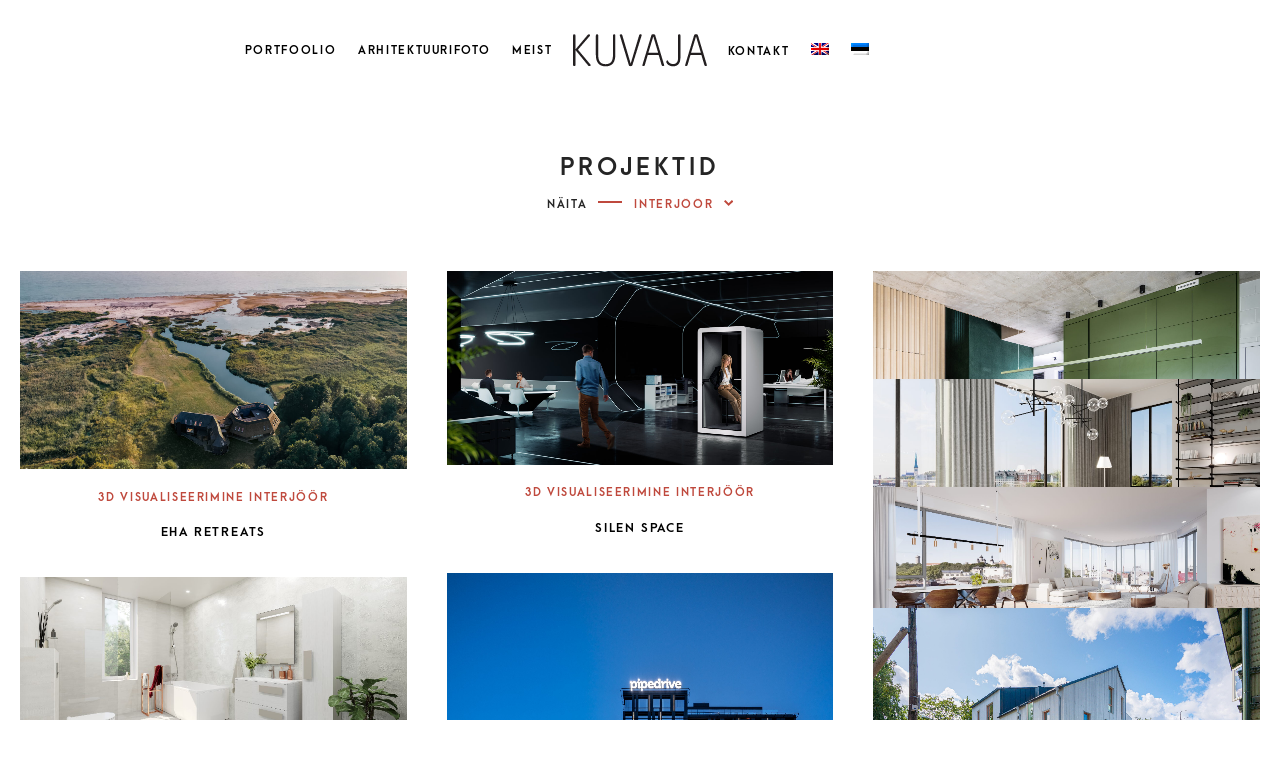

--- FILE ---
content_type: text/html; charset=UTF-8
request_url: https://www.kuvaja.ee/project-type/interjoor/
body_size: 12306
content:
<!DOCTYPE html>
<html lang="et" class="no-js">
<head>
	<meta charset="UTF-8">
	<meta name="viewport" content="width=device-width, initial-scale=1, user-scalable=no">
	<link rel="profile" href="http://gmpg.org/xfn/11">
	<link rel="pingback" href="https://www.kuvaja.ee/xmlrpc.php">
	<link href="https://www.kuvaja.ee" rel="preconnect" crossorigin><title>Interjöör &#8211; Kuvaja</title>
<meta name='robots' content='max-image-preview:large' />
	<style>img:is([sizes="auto" i], [sizes^="auto," i]) { contain-intrinsic-size: 3000px 1500px }</style>
	<link rel="alternate" hreflang="en" href="https://www.kuvaja.eu/project-type/interior/" />
<link rel="alternate" hreflang="et" href="https://www.kuvaja.ee/project-type/interjoor/" />
<link rel="alternate" hreflang="x-default" href="https://www.kuvaja.eu/project-type/interior/" />
<link rel='dns-prefetch' href='//www.kuvaja.eu' />
<link rel='dns-prefetch' href='//fonts.googleapis.com' />
<link rel="alternate" type="application/rss+xml" title="Kuvaja &raquo; RSS" href="https://www.kuvaja.ee/feed/" />
<link rel="alternate" type="application/rss+xml" title="Kuvaja &raquo; Kommentaaride RSS" href="https://www.kuvaja.ee/comments/feed/" />
<link rel="alternate" type="application/rss+xml" title="Kuvaja &raquo; Interjöör Project Type uudisevoog" href="https://www.kuvaja.ee/project-type/interjoor/feed/" />
<script type="text/javascript">
/* <![CDATA[ */
window._wpemojiSettings = {"baseUrl":"https:\/\/s.w.org\/images\/core\/emoji\/16.0.1\/72x72\/","ext":".png","svgUrl":"https:\/\/s.w.org\/images\/core\/emoji\/16.0.1\/svg\/","svgExt":".svg","source":{"concatemoji":"https:\/\/www.kuvaja.ee\/wp-includes\/js\/wp-emoji-release.min.js?ver=6.8.3"}};
/*! This file is auto-generated */
!function(s,n){var o,i,e;function c(e){try{var t={supportTests:e,timestamp:(new Date).valueOf()};sessionStorage.setItem(o,JSON.stringify(t))}catch(e){}}function p(e,t,n){e.clearRect(0,0,e.canvas.width,e.canvas.height),e.fillText(t,0,0);var t=new Uint32Array(e.getImageData(0,0,e.canvas.width,e.canvas.height).data),a=(e.clearRect(0,0,e.canvas.width,e.canvas.height),e.fillText(n,0,0),new Uint32Array(e.getImageData(0,0,e.canvas.width,e.canvas.height).data));return t.every(function(e,t){return e===a[t]})}function u(e,t){e.clearRect(0,0,e.canvas.width,e.canvas.height),e.fillText(t,0,0);for(var n=e.getImageData(16,16,1,1),a=0;a<n.data.length;a++)if(0!==n.data[a])return!1;return!0}function f(e,t,n,a){switch(t){case"flag":return n(e,"\ud83c\udff3\ufe0f\u200d\u26a7\ufe0f","\ud83c\udff3\ufe0f\u200b\u26a7\ufe0f")?!1:!n(e,"\ud83c\udde8\ud83c\uddf6","\ud83c\udde8\u200b\ud83c\uddf6")&&!n(e,"\ud83c\udff4\udb40\udc67\udb40\udc62\udb40\udc65\udb40\udc6e\udb40\udc67\udb40\udc7f","\ud83c\udff4\u200b\udb40\udc67\u200b\udb40\udc62\u200b\udb40\udc65\u200b\udb40\udc6e\u200b\udb40\udc67\u200b\udb40\udc7f");case"emoji":return!a(e,"\ud83e\udedf")}return!1}function g(e,t,n,a){var r="undefined"!=typeof WorkerGlobalScope&&self instanceof WorkerGlobalScope?new OffscreenCanvas(300,150):s.createElement("canvas"),o=r.getContext("2d",{willReadFrequently:!0}),i=(o.textBaseline="top",o.font="600 32px Arial",{});return e.forEach(function(e){i[e]=t(o,e,n,a)}),i}function t(e){var t=s.createElement("script");t.src=e,t.defer=!0,s.head.appendChild(t)}"undefined"!=typeof Promise&&(o="wpEmojiSettingsSupports",i=["flag","emoji"],n.supports={everything:!0,everythingExceptFlag:!0},e=new Promise(function(e){s.addEventListener("DOMContentLoaded",e,{once:!0})}),new Promise(function(t){var n=function(){try{var e=JSON.parse(sessionStorage.getItem(o));if("object"==typeof e&&"number"==typeof e.timestamp&&(new Date).valueOf()<e.timestamp+604800&&"object"==typeof e.supportTests)return e.supportTests}catch(e){}return null}();if(!n){if("undefined"!=typeof Worker&&"undefined"!=typeof OffscreenCanvas&&"undefined"!=typeof URL&&URL.createObjectURL&&"undefined"!=typeof Blob)try{var e="postMessage("+g.toString()+"("+[JSON.stringify(i),f.toString(),p.toString(),u.toString()].join(",")+"));",a=new Blob([e],{type:"text/javascript"}),r=new Worker(URL.createObjectURL(a),{name:"wpTestEmojiSupports"});return void(r.onmessage=function(e){c(n=e.data),r.terminate(),t(n)})}catch(e){}c(n=g(i,f,p,u))}t(n)}).then(function(e){for(var t in e)n.supports[t]=e[t],n.supports.everything=n.supports.everything&&n.supports[t],"flag"!==t&&(n.supports.everythingExceptFlag=n.supports.everythingExceptFlag&&n.supports[t]);n.supports.everythingExceptFlag=n.supports.everythingExceptFlag&&!n.supports.flag,n.DOMReady=!1,n.readyCallback=function(){n.DOMReady=!0}}).then(function(){return e}).then(function(){var e;n.supports.everything||(n.readyCallback(),(e=n.source||{}).concatemoji?t(e.concatemoji):e.wpemoji&&e.twemoji&&(t(e.twemoji),t(e.wpemoji)))}))}((window,document),window._wpemojiSettings);
/* ]]> */
</script>
<link rel='stylesheet' id='customify-font-stylesheet-0-css' href='https://www.kuvaja.ee/wp-content/themes/noah/assets/fonts/arcamajora3/stylesheet.css' type='text/css' media='all' />
<link rel='stylesheet' id='customify-font-stylesheet-1-css' href='https://www.kuvaja.ee/wp-content/themes/noah/assets/fonts/arcamajora3/stylesheet.css' type='text/css' media='all' />
<link rel='stylesheet' id='customify-font-stylesheet-2-css' href='https://www.kuvaja.ee/wp-content/themes/noah/assets/fonts/arcamajora3/stylesheet.css' type='text/css' media='all' />
<link rel='stylesheet' id='customify-font-stylesheet-3-css' href='https://www.kuvaja.ee/wp-content/themes/noah/assets/fonts/arcamajora3/stylesheet.css' type='text/css' media='all' />
<link rel='stylesheet' id='customify-font-stylesheet-4-css' href='https://www.kuvaja.ee/wp-content/themes/noah/assets/fonts/arcamajora3/stylesheet.css' type='text/css' media='all' />
<link rel='stylesheet' id='customify-font-stylesheet-5-css' href='https://www.kuvaja.ee/wp-content/themes/noah/assets/fonts/arcamajora3/stylesheet.css' type='text/css' media='all' />
<link rel='stylesheet' id='customify-font-stylesheet-6-css' href='https://www.kuvaja.ee/wp-content/themes/noah/assets/fonts/arcamajora3/stylesheet.css' type='text/css' media='all' />
<link rel='stylesheet' id='customify-font-stylesheet-7-css' href='https://www.kuvaja.ee/wp-content/themes/noah/assets/fonts/arcamajora3/stylesheet.css' type='text/css' media='all' />
<link rel='stylesheet' id='customify-font-stylesheet-8-css' href='https://www.kuvaja.ee/wp-content/themes/noah/assets/fonts/arcamajora3/stylesheet.css' type='text/css' media='all' />
<link rel='stylesheet' id='customify-font-stylesheet-9-css' href='https://www.kuvaja.ee/wp-content/themes/noah/assets/fonts/arcamajora3/stylesheet.css' type='text/css' media='all' />
<link rel='stylesheet' id='customify-font-stylesheet-10-css' href='https://www.kuvaja.ee/wp-content/themes/noah/assets/fonts/arcamajora3/stylesheet.css' type='text/css' media='all' />
<link rel='stylesheet' id='customify-font-stylesheet-11-css' href='https://www.kuvaja.ee/wp-content/themes/noah/assets/fonts/arcamajora3/stylesheet.css' type='text/css' media='all' />
<style id='wp-emoji-styles-inline-css' type='text/css'>

	img.wp-smiley, img.emoji {
		display: inline !important;
		border: none !important;
		box-shadow: none !important;
		height: 1em !important;
		width: 1em !important;
		margin: 0 0.07em !important;
		vertical-align: -0.1em !important;
		background: none !important;
		padding: 0 !important;
	}
</style>
<link rel='stylesheet' id='wp-block-library-css' href='https://www.kuvaja.ee/wp-includes/css/dist/block-library/style.min.css?ver=6.8.3' type='text/css' media='all' />
<style id='wp-block-library-inline-css' type='text/css'>
.has-sm-color-primary-color { color: #a33b61 !important; }.has-sm-color-primary-background-color { background-color: #a33b61; }.has-sm-dark-primary-color { color: #000000 !important; }.has-sm-dark-primary-background-color { background-color: #000000; }.has-sm-dark-secondary-color { color: #000000 !important; }.has-sm-dark-secondary-background-color { background-color: #000000; }.has-sm-light-primary-color { color: #ffffff !important; }.has-sm-light-primary-background-color { background-color: #ffffff; }
</style>
<style id='classic-theme-styles-inline-css' type='text/css'>
/*! This file is auto-generated */
.wp-block-button__link{color:#fff;background-color:#32373c;border-radius:9999px;box-shadow:none;text-decoration:none;padding:calc(.667em + 2px) calc(1.333em + 2px);font-size:1.125em}.wp-block-file__button{background:#32373c;color:#fff;text-decoration:none}
</style>
<style id='global-styles-inline-css' type='text/css'>
:root{--wp--preset--aspect-ratio--square: 1;--wp--preset--aspect-ratio--4-3: 4/3;--wp--preset--aspect-ratio--3-4: 3/4;--wp--preset--aspect-ratio--3-2: 3/2;--wp--preset--aspect-ratio--2-3: 2/3;--wp--preset--aspect-ratio--16-9: 16/9;--wp--preset--aspect-ratio--9-16: 9/16;--wp--preset--color--black: #000000;--wp--preset--color--cyan-bluish-gray: #abb8c3;--wp--preset--color--white: #ffffff;--wp--preset--color--pale-pink: #f78da7;--wp--preset--color--vivid-red: #cf2e2e;--wp--preset--color--luminous-vivid-orange: #ff6900;--wp--preset--color--luminous-vivid-amber: #fcb900;--wp--preset--color--light-green-cyan: #7bdcb5;--wp--preset--color--vivid-green-cyan: #00d084;--wp--preset--color--pale-cyan-blue: #8ed1fc;--wp--preset--color--vivid-cyan-blue: #0693e3;--wp--preset--color--vivid-purple: #9b51e0;--wp--preset--gradient--vivid-cyan-blue-to-vivid-purple: linear-gradient(135deg,rgba(6,147,227,1) 0%,rgb(155,81,224) 100%);--wp--preset--gradient--light-green-cyan-to-vivid-green-cyan: linear-gradient(135deg,rgb(122,220,180) 0%,rgb(0,208,130) 100%);--wp--preset--gradient--luminous-vivid-amber-to-luminous-vivid-orange: linear-gradient(135deg,rgba(252,185,0,1) 0%,rgba(255,105,0,1) 100%);--wp--preset--gradient--luminous-vivid-orange-to-vivid-red: linear-gradient(135deg,rgba(255,105,0,1) 0%,rgb(207,46,46) 100%);--wp--preset--gradient--very-light-gray-to-cyan-bluish-gray: linear-gradient(135deg,rgb(238,238,238) 0%,rgb(169,184,195) 100%);--wp--preset--gradient--cool-to-warm-spectrum: linear-gradient(135deg,rgb(74,234,220) 0%,rgb(151,120,209) 20%,rgb(207,42,186) 40%,rgb(238,44,130) 60%,rgb(251,105,98) 80%,rgb(254,248,76) 100%);--wp--preset--gradient--blush-light-purple: linear-gradient(135deg,rgb(255,206,236) 0%,rgb(152,150,240) 100%);--wp--preset--gradient--blush-bordeaux: linear-gradient(135deg,rgb(254,205,165) 0%,rgb(254,45,45) 50%,rgb(107,0,62) 100%);--wp--preset--gradient--luminous-dusk: linear-gradient(135deg,rgb(255,203,112) 0%,rgb(199,81,192) 50%,rgb(65,88,208) 100%);--wp--preset--gradient--pale-ocean: linear-gradient(135deg,rgb(255,245,203) 0%,rgb(182,227,212) 50%,rgb(51,167,181) 100%);--wp--preset--gradient--electric-grass: linear-gradient(135deg,rgb(202,248,128) 0%,rgb(113,206,126) 100%);--wp--preset--gradient--midnight: linear-gradient(135deg,rgb(2,3,129) 0%,rgb(40,116,252) 100%);--wp--preset--font-size--small: 13px;--wp--preset--font-size--medium: 20px;--wp--preset--font-size--large: 36px;--wp--preset--font-size--x-large: 42px;--wp--preset--spacing--20: 0.44rem;--wp--preset--spacing--30: 0.67rem;--wp--preset--spacing--40: 1rem;--wp--preset--spacing--50: 1.5rem;--wp--preset--spacing--60: 2.25rem;--wp--preset--spacing--70: 3.38rem;--wp--preset--spacing--80: 5.06rem;--wp--preset--shadow--natural: 6px 6px 9px rgba(0, 0, 0, 0.2);--wp--preset--shadow--deep: 12px 12px 50px rgba(0, 0, 0, 0.4);--wp--preset--shadow--sharp: 6px 6px 0px rgba(0, 0, 0, 0.2);--wp--preset--shadow--outlined: 6px 6px 0px -3px rgba(255, 255, 255, 1), 6px 6px rgba(0, 0, 0, 1);--wp--preset--shadow--crisp: 6px 6px 0px rgba(0, 0, 0, 1);}:where(.is-layout-flex){gap: 0.5em;}:where(.is-layout-grid){gap: 0.5em;}body .is-layout-flex{display: flex;}.is-layout-flex{flex-wrap: wrap;align-items: center;}.is-layout-flex > :is(*, div){margin: 0;}body .is-layout-grid{display: grid;}.is-layout-grid > :is(*, div){margin: 0;}:where(.wp-block-columns.is-layout-flex){gap: 2em;}:where(.wp-block-columns.is-layout-grid){gap: 2em;}:where(.wp-block-post-template.is-layout-flex){gap: 1.25em;}:where(.wp-block-post-template.is-layout-grid){gap: 1.25em;}.has-black-color{color: var(--wp--preset--color--black) !important;}.has-cyan-bluish-gray-color{color: var(--wp--preset--color--cyan-bluish-gray) !important;}.has-white-color{color: var(--wp--preset--color--white) !important;}.has-pale-pink-color{color: var(--wp--preset--color--pale-pink) !important;}.has-vivid-red-color{color: var(--wp--preset--color--vivid-red) !important;}.has-luminous-vivid-orange-color{color: var(--wp--preset--color--luminous-vivid-orange) !important;}.has-luminous-vivid-amber-color{color: var(--wp--preset--color--luminous-vivid-amber) !important;}.has-light-green-cyan-color{color: var(--wp--preset--color--light-green-cyan) !important;}.has-vivid-green-cyan-color{color: var(--wp--preset--color--vivid-green-cyan) !important;}.has-pale-cyan-blue-color{color: var(--wp--preset--color--pale-cyan-blue) !important;}.has-vivid-cyan-blue-color{color: var(--wp--preset--color--vivid-cyan-blue) !important;}.has-vivid-purple-color{color: var(--wp--preset--color--vivid-purple) !important;}.has-black-background-color{background-color: var(--wp--preset--color--black) !important;}.has-cyan-bluish-gray-background-color{background-color: var(--wp--preset--color--cyan-bluish-gray) !important;}.has-white-background-color{background-color: var(--wp--preset--color--white) !important;}.has-pale-pink-background-color{background-color: var(--wp--preset--color--pale-pink) !important;}.has-vivid-red-background-color{background-color: var(--wp--preset--color--vivid-red) !important;}.has-luminous-vivid-orange-background-color{background-color: var(--wp--preset--color--luminous-vivid-orange) !important;}.has-luminous-vivid-amber-background-color{background-color: var(--wp--preset--color--luminous-vivid-amber) !important;}.has-light-green-cyan-background-color{background-color: var(--wp--preset--color--light-green-cyan) !important;}.has-vivid-green-cyan-background-color{background-color: var(--wp--preset--color--vivid-green-cyan) !important;}.has-pale-cyan-blue-background-color{background-color: var(--wp--preset--color--pale-cyan-blue) !important;}.has-vivid-cyan-blue-background-color{background-color: var(--wp--preset--color--vivid-cyan-blue) !important;}.has-vivid-purple-background-color{background-color: var(--wp--preset--color--vivid-purple) !important;}.has-black-border-color{border-color: var(--wp--preset--color--black) !important;}.has-cyan-bluish-gray-border-color{border-color: var(--wp--preset--color--cyan-bluish-gray) !important;}.has-white-border-color{border-color: var(--wp--preset--color--white) !important;}.has-pale-pink-border-color{border-color: var(--wp--preset--color--pale-pink) !important;}.has-vivid-red-border-color{border-color: var(--wp--preset--color--vivid-red) !important;}.has-luminous-vivid-orange-border-color{border-color: var(--wp--preset--color--luminous-vivid-orange) !important;}.has-luminous-vivid-amber-border-color{border-color: var(--wp--preset--color--luminous-vivid-amber) !important;}.has-light-green-cyan-border-color{border-color: var(--wp--preset--color--light-green-cyan) !important;}.has-vivid-green-cyan-border-color{border-color: var(--wp--preset--color--vivid-green-cyan) !important;}.has-pale-cyan-blue-border-color{border-color: var(--wp--preset--color--pale-cyan-blue) !important;}.has-vivid-cyan-blue-border-color{border-color: var(--wp--preset--color--vivid-cyan-blue) !important;}.has-vivid-purple-border-color{border-color: var(--wp--preset--color--vivid-purple) !important;}.has-vivid-cyan-blue-to-vivid-purple-gradient-background{background: var(--wp--preset--gradient--vivid-cyan-blue-to-vivid-purple) !important;}.has-light-green-cyan-to-vivid-green-cyan-gradient-background{background: var(--wp--preset--gradient--light-green-cyan-to-vivid-green-cyan) !important;}.has-luminous-vivid-amber-to-luminous-vivid-orange-gradient-background{background: var(--wp--preset--gradient--luminous-vivid-amber-to-luminous-vivid-orange) !important;}.has-luminous-vivid-orange-to-vivid-red-gradient-background{background: var(--wp--preset--gradient--luminous-vivid-orange-to-vivid-red) !important;}.has-very-light-gray-to-cyan-bluish-gray-gradient-background{background: var(--wp--preset--gradient--very-light-gray-to-cyan-bluish-gray) !important;}.has-cool-to-warm-spectrum-gradient-background{background: var(--wp--preset--gradient--cool-to-warm-spectrum) !important;}.has-blush-light-purple-gradient-background{background: var(--wp--preset--gradient--blush-light-purple) !important;}.has-blush-bordeaux-gradient-background{background: var(--wp--preset--gradient--blush-bordeaux) !important;}.has-luminous-dusk-gradient-background{background: var(--wp--preset--gradient--luminous-dusk) !important;}.has-pale-ocean-gradient-background{background: var(--wp--preset--gradient--pale-ocean) !important;}.has-electric-grass-gradient-background{background: var(--wp--preset--gradient--electric-grass) !important;}.has-midnight-gradient-background{background: var(--wp--preset--gradient--midnight) !important;}.has-small-font-size{font-size: var(--wp--preset--font-size--small) !important;}.has-medium-font-size{font-size: var(--wp--preset--font-size--medium) !important;}.has-large-font-size{font-size: var(--wp--preset--font-size--large) !important;}.has-x-large-font-size{font-size: var(--wp--preset--font-size--x-large) !important;}
:where(.wp-block-post-template.is-layout-flex){gap: 1.25em;}:where(.wp-block-post-template.is-layout-grid){gap: 1.25em;}
:where(.wp-block-columns.is-layout-flex){gap: 2em;}:where(.wp-block-columns.is-layout-grid){gap: 2em;}
:root :where(.wp-block-pullquote){font-size: 1.5em;line-height: 1.6;}
</style>
<link rel='stylesheet' id='gridable-css' href='https://www.kuvaja.ee/wp-content/plugins/gridable/public/css/gridable-style.css?ver=1.2.9' type='text/css' media='all' />
<link rel='stylesheet' id='wpml-menu-item-0-css' href='https://www.kuvaja.ee/wp-content/plugins/sitepress-multilingual-cms/templates/language-switchers/menu-item/style.min.css?ver=1' type='text/css' media='all' />
<style id='wpml-menu-item-0-inline-css' type='text/css'>
.wpml-ls-slot-21, .wpml-ls-slot-21 a, .wpml-ls-slot-21 a:visited{color:#c1c1c1;}.wpml-ls-slot-21:hover, .wpml-ls-slot-21:hover a, .wpml-ls-slot-21 a:hover{color:#000000;}.wpml-ls-slot-21.wpml-ls-current-language, .wpml-ls-slot-21.wpml-ls-current-language a, .wpml-ls-slot-21.wpml-ls-current-language a:visited{color:#c1c1c1;}.wpml-ls-slot-21.wpml-ls-current-language:hover, .wpml-ls-slot-21.wpml-ls-current-language:hover a, .wpml-ls-slot-21.wpml-ls-current-language a:hover{color:#000000;}
</style>
<link rel='stylesheet' id='noah-style-css' href='https://www.kuvaja.ee/wp-content/themes/noah/style.css?ver=1.4.0' type='text/css' media='all' />
<link rel='stylesheet' id='noah-child-style-css' href='https://www.kuvaja.ee/wp-content/themes/noah-child/style.css?ver=6.8.3' type='text/css' media='all' />
<link rel='stylesheet' id='noah-fonts-ek-mukta-css' href='//fonts.googleapis.com/css?family=Ek+Mukta&#038;subset=devanagari%2Clatin-ext&#038;ver=6.8.3' type='text/css' media='all' />
<style id='akismet-widget-style-inline-css' type='text/css'>

			.a-stats {
				--akismet-color-mid-green: #357b49;
				--akismet-color-white: #fff;
				--akismet-color-light-grey: #f6f7f7;

				max-width: 350px;
				width: auto;
			}

			.a-stats * {
				all: unset;
				box-sizing: border-box;
			}

			.a-stats strong {
				font-weight: 600;
			}

			.a-stats a.a-stats__link,
			.a-stats a.a-stats__link:visited,
			.a-stats a.a-stats__link:active {
				background: var(--akismet-color-mid-green);
				border: none;
				box-shadow: none;
				border-radius: 8px;
				color: var(--akismet-color-white);
				cursor: pointer;
				display: block;
				font-family: -apple-system, BlinkMacSystemFont, 'Segoe UI', 'Roboto', 'Oxygen-Sans', 'Ubuntu', 'Cantarell', 'Helvetica Neue', sans-serif;
				font-weight: 500;
				padding: 12px;
				text-align: center;
				text-decoration: none;
				transition: all 0.2s ease;
			}

			/* Extra specificity to deal with TwentyTwentyOne focus style */
			.widget .a-stats a.a-stats__link:focus {
				background: var(--akismet-color-mid-green);
				color: var(--akismet-color-white);
				text-decoration: none;
			}

			.a-stats a.a-stats__link:hover {
				filter: brightness(110%);
				box-shadow: 0 4px 12px rgba(0, 0, 0, 0.06), 0 0 2px rgba(0, 0, 0, 0.16);
			}

			.a-stats .count {
				color: var(--akismet-color-white);
				display: block;
				font-size: 1.5em;
				line-height: 1.4;
				padding: 0 13px;
				white-space: nowrap;
			}
		
</style>
<script type="text/javascript" src="https://www.kuvaja.ee/wp-includes/js/jquery/jquery.min.js?ver=3.7.1" id="jquery-core-js"></script>
<script type="text/javascript" src="https://www.kuvaja.ee/wp-includes/js/jquery/jquery-migrate.min.js?ver=3.4.1" id="jquery-migrate-js"></script>
<script type="text/javascript" src="https://www.kuvaja.ee/wp-content/plugins/gridable/public/js/gridable-scripts.js?ver=1.2.9" id="gridable-js"></script>
<script type="text/javascript" src="//cdnjs.cloudflare.com/ajax/libs/gsap/1.19.0/TweenMax.min.js?ver=1.19.0" id="tweenmax-js"></script>
<script>window.TweenMax || document.write('<script src="https://www.kuvaja.ee/wp-content/themes/noah/assets/js/fallback/TweenMax.min.js"><\/script>')</script>
<script type="text/javascript" src="//cdnjs.cloudflare.com/ajax/libs/gsap/1.19.0/plugins/ScrollToPlugin.min.js?ver=1.19.0" id="tweenmax-scrollto-js"></script>
<script type="text/javascript" id="wpml-xdomain-data-js-extra">
/* <![CDATA[ */
var wpml_xdomain_data = {"css_selector":"wpml-ls-item","ajax_url":"https:\/\/www.kuvaja.ee\/wp-admin\/admin-ajax.php","current_lang":"et","_nonce":"60f244153c"};
/* ]]> */
</script>
<script>TweenMax.to || document.write('<script src="https://www.kuvaja.ee/wp-content/themes/noah/assets/js/fallback/ScrollToPlugin.min.js"><\/script>')</script>
<script type="text/javascript" src="https://www.kuvaja.ee/wp-content/plugins/sitepress-multilingual-cms/res/js/xdomain-data.js?ver=476000" id="wpml-xdomain-data-js" defer="defer" data-wp-strategy="defer"></script>
<link rel="https://api.w.org/" href="https://www.kuvaja.ee/wp-json/" /><link rel="alternate" title="JSON" type="application/json" href="https://www.kuvaja.ee/wp-json/wp/v2/jetpack-portfolio-type/39" /><link rel="EditURI" type="application/rsd+xml" title="RSD" href="https://www.kuvaja.ee/xmlrpc.php?rsd" />
<meta name="generator" content="WordPress 6.8.3" />
		<!-- Custom Logo: hide header text -->
		<style id="custom-logo-css" type="text/css">
			.site-title, .site-description-text {
				position: absolute;
				clip-path: inset(50%);
			}
		</style>
		<meta name="generator" content="WPML ver:4.7.6 stt:1,15;" />
<link rel="icon" href="https://www.kuvaja.ee/wp-content/uploads/2019/04/cropped-kuvaja_ico-32x32.png" sizes="32x32" />
<link rel="icon" href="https://www.kuvaja.ee/wp-content/uploads/2019/04/cropped-kuvaja_ico-192x192.png" sizes="192x192" />
<link rel="apple-touch-icon" href="https://www.kuvaja.ee/wp-content/uploads/2019/04/cropped-kuvaja_ico-180x180.png" />
<meta name="msapplication-TileImage" content="https://www.kuvaja.ee/wp-content/uploads/2019/04/cropped-kuvaja_ico-270x270.png" />
			<style id="customify_output_style">
				:root { --sm-color-primary: #a33b61; }
:root { --sm-color-secondary: #fcc9b0; }
:root { --sm-color-tertiary: #c9648a; }
:root { --sm-dark-primary: #000000; }
:root { --sm-dark-secondary: #000000; }
:root { --sm-dark-tertiary: #a3a3a1; }
:root { --sm-light-primary: #ffffff; }
:root { --sm-light-secondary: #f7f5f6; }
:root { --sm-light-tertiary: #f7f0f3; }
.site-logo img, .custom-logo-link img { max-height: 38px; }
.site-title, .site-title.h1 { font-size: 38px; }
.c-navbar { height: 100px; }
body.u-header-sticky { padding-top: 100px; }
.c-navbar ul {
margin-left: 17px;
}
@media only screen and (max-width: 760px) {
.c-navbar ul {
margin-left: 14px;
}
}
@media only screen and (max-width: 560px) {
.c-navbar ul {
margin-left: 12px;
}
}
@media only screen and (max-width: 400px) {
.c-navbar ul {
margin-left: 11px;
}
}
.c-navbar li {
margin-right: 17px;
}
@media only screen and (max-width: 760px) {
.c-navbar li {
margin-right: 14px;
}
}
@media only screen and (max-width: 560px) {
.c-navbar li {
margin-right: 12px;
}
}
@media only screen and (max-width: 400px) {
.c-navbar li {
margin-right: 11px;
}
}
.u-header_sides_spacing {
padding-left: 50px;
}
@media only screen and (max-width: 760px) {
.u-header_sides_spacing {
padding-left: 32px;
}
}
@media only screen and (max-width: 560px) {
.u-header_sides_spacing {
padding-left: 24px;
}
}
@media only screen and (max-width: 400px) {
.u-header_sides_spacing {
padding-left: 19px;
}
}
.u-header_sides_spacing {
padding-right: 50px;
}
@media only screen and (max-width: 760px) {
.u-header_sides_spacing {
padding-right: 32px;
}
}
@media only screen and (max-width: 560px) {
.u-header_sides_spacing {
padding-right: 24px;
}
}
@media only screen and (max-width: 400px) {
.u-header_sides_spacing {
padding-right: 19px;
}
}
.c-navbar { color: #000000; }
.c-navbar [class*="current-menu"],
 .c-navbar li:hover { color: #a3a3a1; }
.c-navbar [class*="children"]:hover:after { border-top-color: #a3a3a1; }
.site-header { background-color: #ffffff; }
.u-container-width { max-width: 1600px; }
.u-container-sides-spacings {
padding-left: 50px;
}
@media only screen and (max-width: 760px) {
.u-container-sides-spacings {
padding-left: 32px;
}
}
@media only screen and (max-width: 560px) {
.u-container-sides-spacings {
padding-left: 24px;
}
}
@media only screen and (max-width: 400px) {
.u-container-sides-spacings {
padding-left: 19px;
}
}
.u-container-sides-spacings {
padding-right: 50px;
}
@media only screen and (max-width: 760px) {
.u-container-sides-spacings {
padding-right: 32px;
}
}
@media only screen and (max-width: 560px) {
.u-container-sides-spacings {
padding-right: 24px;
}
}
@media only screen and (max-width: 400px) {
.u-container-sides-spacings {
padding-right: 19px;
}
}
.u-content_container_padding_top {
padding-top: 0px;
}
@media only screen and (max-width: 760px) {
.u-content_container_padding_top {
padding-top: 0px;
}
}
@media only screen and (max-width: 560px) {
.u-content_container_padding_top {
padding-top: 0px;
}
}
@media only screen and (max-width: 400px) {
.u-content_container_padding_top {
padding-top: 0px;
}
}
.u-content_container_margin_top {
margin-top: 0px;
}
@media only screen and (max-width: 760px) {
.u-content_container_margin_top {
margin-top: 0px;
}
}
@media only screen and (max-width: 560px) {
.u-content_container_margin_top {
margin-top: 0px;
}
}
@media only screen and (max-width: 400px) {
.u-content_container_margin_top {
margin-top: 0px;
}
}
.u-content-width > * { max-width: 1600px; }
body {
margin: 0px;
}
@media only screen and (max-width: 760px) {
body {
margin: 0px;
}
}
@media only screen and (max-width: 560px) {
body {
margin: 0px;
}
}
@media only screen and (max-width: 400px) {
body {
margin: 0px;
}
}
.c-border {
border-width: 0px;
}
@media only screen and (max-width: 760px) {
.c-border {
border-width: 0px;
}
}
@media only screen and (max-width: 560px) {
.c-border {
border-width: 0px;
}
}
@media only screen and (max-width: 400px) {
.c-border {
border-width: 0px;
}
}
.c-navbar {
border-top-width: 0px;
}
@media only screen and (max-width: 760px) {
.c-navbar {
border-top-width: 0px;
}
}
@media only screen and (max-width: 560px) {
.c-navbar {
border-top-width: 0px;
}
}
@media only screen and (max-width: 400px) {
.c-navbar {
border-top-width: 0px;
}
}
.c-navbar {
border-left-width: 0px;
}
@media only screen and (max-width: 760px) {
.c-navbar {
border-left-width: 0px;
}
}
@media only screen and (max-width: 560px) {
.c-navbar {
border-left-width: 0px;
}
}
@media only screen and (max-width: 400px) {
.c-navbar {
border-left-width: 0px;
}
}
.c-navbar {
border-right-width: 0px;
}
@media only screen and (max-width: 760px) {
.c-navbar {
border-right-width: 0px;
}
}
@media only screen and (max-width: 560px) {
.c-navbar {
border-right-width: 0px;
}
}
@media only screen and (max-width: 400px) {
.c-navbar {
border-right-width: 0px;
}
}
.c-slider__bullets, .slick-dots {
bottom: 0px;
}
@media only screen and (max-width: 760px) {
.c-slider__bullets, .slick-dots {
bottom: 0px;
}
}
@media only screen and (max-width: 560px) {
.c-slider__bullets, .slick-dots {
bottom: 0px;
}
}
@media only screen and (max-width: 400px) {
.c-slider__bullets, .slick-dots {
bottom: 0px;
}
}
.c-overlay__close {
margin-top: 0px;
}
@media only screen and (max-width: 760px) {
.c-overlay__close {
margin-top: 0px;
}
}
@media only screen and (max-width: 560px) {
.c-overlay__close {
margin-top: 0px;
}
}
@media only screen and (max-width: 400px) {
.c-overlay__close {
margin-top: 0px;
}
}
.c-overlay__close {
margin-right: 0px;
}
@media only screen and (max-width: 760px) {
.c-overlay__close {
margin-right: 0px;
}
}
@media only screen and (max-width: 560px) {
.c-overlay__close {
margin-right: 0px;
}
}
@media only screen and (max-width: 400px) {
.c-overlay__close {
margin-right: 0px;
}
}
.c-navbar__label {
margin-left: 0px;
}
@media only screen and (max-width: 760px) {
.c-navbar__label {
margin-left: 0px;
}
}
@media only screen and (max-width: 560px) {
.c-navbar__label {
margin-left: 0px;
}
}
@media only screen and (max-width: 400px) {
.c-navbar__label {
margin-left: 0px;
}
}
.c-border { border-color: #FFFFFF; }
.c-page-header__title { color: #252525; }
body { color: #252525; }
.c-btn,
 input[type="submit"],
 input[type="button"],
 button[type="submit"],
 .body .wpforms-container[class] .wpforms-submit,
 .body .wpforms-container[class] .wpforms-submit:hover,
 .posts-navigation .nav-previous a,
 .posts-navigation .nav-next a,
 #content .sd-content ul li { background-color: #252525; }
.c-btn,
 input[type="submit"],
 input[type="button"],
 button[type="submit"],
 .body .wpforms-container[class] .wpforms-submit,
 .body .wpforms-container[class] .wpforms-submit:hover,
 .posts-navigation .nav-previous a,
 .posts-navigation .nav-next a,
 #content .sd-content ul li { border-color: #252525; }
a, a:hover, .c-slider__header .c-meta__share-link:hover { color: #BF493D; }
.logged-in-as,
 .c-author__label,
 .pingback a,
 .trackback a,
 .pingback .edit-link,
 .trackback .edit-link,
 .comment-links,
 .comment-metadata,
 .tags,
 .widget_rss .rss-date { color: #757575; }
h1, .h1 { color: #252525; }
h2, .h2 { color: #252525; }
h3, .h3,
 .u-color-accent.u-color-accent,
 .entry-content cite,
 .h4.c-project__more-title,
 body.search .c-page-header__title span { color: #BF493D; }
h4, .h4 { color: #252525; }
h5, .h5 { color: #252525; }
h6, .h6 { color: #252525; }
.u-content-background, .c-mask, .mce-content-body { background-color: #FFFFFF; }
.c-btn,
 input[type="submit"],
 input[type="button"],
 button[type="submit"],
 .body .wpforms-container[class] .wpforms-submit,
 .body .wpforms-container[class] .wpforms-submit:hover,
 .posts-navigation .nav-previous a,
 .posts-navigation .nav-next a,
 #content .sd-content ul li { color: #FFFFFF; }
.c-footer {
padding-top: 0px;
}
@media only screen and (max-width: 760px) {
.c-footer {
padding-top: 0px;
}
}
@media only screen and (max-width: 560px) {
.c-footer {
padding-top: 0px;
}
}
@media only screen and (max-width: 400px) {
.c-footer {
padding-top: 0px;
}
}
.c-footer {
padding-bottom: 30px;
}
@media only screen and (max-width: 760px) {
.c-footer {
padding-bottom: 21px;
}
}
@media only screen and (max-width: 560px) {
.c-footer {
padding-bottom: 17px;
}
}
@media only screen and (max-width: 400px) {
.c-footer {
padding-bottom: 14px;
}
}
.c-footer { color: #757575; }
.c-footer a { color: #000000; }
.u-footer__background { background: #FFFFFF; }
.u-portfolio_grid_width { max-width: 1600px; }
.u-portfolio_sides_spacing {
padding-left: 20px;
}
@media only screen and (max-width: 760px) {
.u-portfolio_sides_spacing {
padding-left: 15px;
}
}
@media only screen and (max-width: 560px) {
.u-portfolio_sides_spacing {
padding-left: 12px;
}
}
@media only screen and (max-width: 400px) {
.u-portfolio_sides_spacing {
padding-left: 10px;
}
}
.u-portfolio_sides_spacing {
padding-right: 20px;
}
@media only screen and (max-width: 760px) {
.u-portfolio_sides_spacing {
padding-right: 15px;
}
}
@media only screen and (max-width: 560px) {
.u-portfolio_sides_spacing {
padding-right: 12px;
}
}
@media only screen and (max-width: 400px) {
.u-portfolio_sides_spacing {
padding-right: 10px;
}
}
.c-gallery--portfolio.c-gallery--regular .c-card__frame:after {
padding-top: 100%;
}.dummy { dummy: 3px; }
.c-gallery--portfolio.c-gallery--packed .c-gallery__item {
padding-top: calc(51.434333333333% - 61.7212px);
}
@media only screen and (min-width: 48em) {
.c-gallery--portfolio.c-gallery--packed .c-gallery__item {
padding-top: calc(51.434333333333% - 61.7212px);
}
}
@media only screen and (min-width: 64em) {
.c-gallery--portfolio.c-gallery--packed .c-gallery__item {
padding-top: calc(51.434333333333% - 61.7212px);
}
.c-gallery--portfolio.c-gallery--packed .c-gallery__item.jetpack-portfolio-tag-featured {
padding-top: calc(102.86866666667% - 83.4424px);
}
}
@media only screen and (min-width: 80em) {
.c-gallery--portfolio.c-gallery--packed .c-gallery__item {
padding-top: calc(51.434333333333% - 61.7212px);
}
.c-gallery--portfolio.c-gallery--packed .c-gallery__item.jetpack-portfolio-tag-featured {
padding-top: calc(102.86866666667% - 83.4424px);
}
}
.c-gallery--portfolio {
margin-top: -40px;
margin-left: -40px;
padding-top: 40px;
}
.c-gallery--portfolio .c-gallery__item {
padding-left: 40px;
margin-top: 40px;
}
.c-gallery--portfolio.c-gallery--packed .c-card__frame { 
left: 40px;
}
.c-gallery--portfolio.c-gallery--packed .c-card__content {
margin-left: 40px;
}
@media only screen and (max-width: 760px) {
.c-gallery--portfolio {
margin-top: -27px;
margin-left: -27px;
padding-top: 27px;
}
.c-gallery--portfolio .c-gallery__item {
padding-left: 27px;
margin-top: 27px;
}
.c-gallery--portfolio.c-gallery--packed .c-card__frame { 
left: 27px;
}
.c-gallery--portfolio.c-gallery--packed .c-card__content {
margin-left: 27px;
}
}
@media only screen and (max-width: 560px) {
.c-gallery--portfolio {
margin-top: -20px;
margin-left: -20px;
padding-top: 20px;
}
.c-gallery--portfolio .c-gallery__item {
padding-left: 20px;
margin-top: 20px;
}
.c-gallery--portfolio.c-gallery--packed .c-card__frame { 
left: 20px;
}
.c-gallery--portfolio.c-gallery--packed .c-card__content {
margin-left: 20px;
}
}
@media only screen and (max-width: 400px) {
.c-gallery--portfolio {
margin-top: -16px;
margin-left: -16px;
padding-top: 16px;
}
.c-gallery--portfolio .c-gallery__item {
padding-left: 16px;
margin-top: 16px;
}
.c-gallery--portfolio.c-gallery--packed .c-card__frame { 
left: 16px;
}
.c-gallery--portfolio.c-gallery--packed .c-card__content {
margin-left: 16px;
}
}
.c-gallery--portfolio .c-card__title { color: #000000; }
.c-gallery--portfolio .c-card__meta { color: #BF493D; }
.c-gallery--portfolio .c-card__footer { color: #757575; }
.c-gallery--portfolio .u-card-thumbnail-background { background-color: #FFFFFF; }
.c-gallery--portfolio .c-card__link:hover .c-card__frame { opacity: 0.2; }
.u-blog_grid_width { max-width: 1280px; }
.u-blog_sides_spacing {
padding-left: 90px;
}
@media only screen and (max-width: 760px) {
.u-blog_sides_spacing {
padding-left: 49px;
}
}
@media only screen and (max-width: 560px) {
.u-blog_sides_spacing {
padding-left: 34px;
}
}
@media only screen and (max-width: 400px) {
.u-blog_sides_spacing {
padding-left: 26px;
}
}
.u-blog_sides_spacing {
padding-right: 90px;
}
@media only screen and (max-width: 760px) {
.u-blog_sides_spacing {
padding-right: 49px;
}
}
@media only screen and (max-width: 560px) {
.u-blog_sides_spacing {
padding-right: 34px;
}
}
@media only screen and (max-width: 400px) {
.u-blog_sides_spacing {
padding-right: 26px;
}
}
.c-gallery--blog.c-gallery--regular .c-card__frame:after {
padding-top: 100%;
}.dummy { dummy: 3px; }
.c-gallery--blog.c-gallery--packed .c-gallery__item {
padding-top: calc(51.434333333333% - 138.8727px);
}.c-gallery--blog.c-gallery--packed .c-gallery__item.jetpack-portfolio-tag-featured {
padding-top: calc(102.86866666667% - 187.7454px);
}
@media only screen and (max-width: 64em) {
.c-gallery--blog.c-gallery--packed .c-gallery__item {
padding-top: calc(51.434333333333% - 138.8727px);
}
.c-gallery--blog.c-gallery--packed .c-gallery__item.jetpack-portfolio-tag-featured {
padding-top: calc(102.86866666667% - 187.7454px);
}
}
@media only screen and (max-width: 64em) {
.c-gallery--blog.c-gallery--packed .c-gallery__item {
padding-top: calc(51.434333333333% - 138.8727px);
}
.c-gallery--blog.c-gallery--packed .c-gallery__item.jetpack-portfolio-tag-featured {
padding-top: calc(102.86866666667% - 187.7454px);
}
}
.c-gallery--blog {
margin-top: -90px;
margin-left: -90px;
padding-top: 90px;
}
.c-gallery--blog .c-gallery__item {
padding-left: 90px;
margin-top: 90px;
}
.c-gallery--blog.c-gallery--packed .c-card__frame { 
left: 90px;
}
.c-gallery--blog.c-gallery--packed .c-card__content {
margin-left: 90px;
}
@media only screen and (max-width: 760px) {
.c-gallery--blog {
margin-top: -49px;
margin-left: -49px;
padding-top: 49px;
}.c-gallery--blog .c-gallery__item {
padding-left: 49px;
margin-top: 49px;
}
.c-gallery--blog.c-gallery--packed .c-card__frame { 
left: 49px;
}
.c-gallery--blog.c-gallery--packed .c-card__content {
margin-left: 49px;
}
}
@media only screen and (max-width: 560px) {
.c-gallery--blog {
margin-top: -34px;
margin-left: -34px;
padding-top: 34px;
}.c-gallery--blog .c-gallery__item {
padding-left: 34px;
margin-top: 34px;
}
.c-gallery--blog.c-gallery--packed .c-card__frame { 
left: 34px;
}
.c-gallery--blog.c-gallery--packed .c-card__content {
margin-left: 34px;
}
}
@media only screen and (max-width: 400px) {
.c-gallery--blog {
margin-top: -26px;
margin-left: -26px;
padding-top: 26px;
}.c-gallery--blog .c-gallery__item {
padding-left: 26px;
margin-top: 26px;
}
.c-gallery--blog.c-gallery--packed .c-card__frame { 
left: 26px;
}
.c-gallery--blog.c-gallery--packed .c-card__content {
margin-left: 26px;
}
}
.c-gallery--blog .c-card__title { color: #252525; }
.c-gallery--blog .c-card__meta { color: #BF493D; }
.c-gallery--blog .c-card__footer { color: #757575; }
.c-gallery--blog .u-card-thumbnail-background { background-color: #FFFFFF; }
.c-gallery--blog .c-card__link:hover .c-card__frame { opacity: 0.7; }
			</style>
			<style id="customify_fonts_output">
	.c-navbar.c-navbar { font-family: "Arca Majora"; font-size: 11px; font-weight: 400;line-height: 1.2;letter-spacing: 0.15em; text-transform: uppercase;}
@media only screen and (max-width: 760px) {.c-navbar.c-navbar { font-size: 11px; } }
@media only screen and (max-width: 560px) {.c-navbar.c-navbar { font-size: 11px; } }
@media only screen and (max-width: 400px) {.c-navbar.c-navbar { font-size: 11px; } }

.c-page-header__title { font-family: "Arca Majora"; font-size: 23px; font-weight: 400;line-height: 1.2;letter-spacing: 0.17em; text-transform: uppercase;}
@media only screen and (max-width: 760px) {.c-page-header__title { font-size: 22px; } }
@media only screen and (max-width: 560px) {.c-page-header__title { font-size: 22px; } }
@media only screen and (max-width: 400px) {.c-page-header__title { font-size: 21px; } }

body, .entry-content p, .comment-content p { font-family: Georgia, serif; font-size: 15px; line-height: 1.8;text-transform: none;}
@media only screen and (max-width: 760px) {body, .entry-content p, .comment-content p { font-size: 15px; } }
@media only screen and (max-width: 560px) {body, .entry-content p, .comment-content p { font-size: 15px; } }
@media only screen and (max-width: 400px) {body, .entry-content p, .comment-content p { font-size: 15px; } }

.entry-content blockquote { font-family: "Times New Roman", Times, serif; font-size: 26px; line-height: 1.3;text-transform: none;}
@media only screen and (max-width: 760px) {.entry-content blockquote { font-size: 25px; } }
@media only screen and (max-width: 560px) {.entry-content blockquote { font-size: 24px; } }
@media only screen and (max-width: 400px) {.entry-content blockquote { font-size: 23px; } }

.entry-content h1, h1, .h1 { font-family: "Arca Majora"; font-size: 23px; font-weight: 400;line-height: 1.2;letter-spacing: 0.17em; text-transform: uppercase;}
@media only screen and (max-width: 760px) {.entry-content h1, h1, .h1 { font-size: 22px; } }
@media only screen and (max-width: 560px) {.entry-content h1, h1, .h1 { font-size: 22px; } }
@media only screen and (max-width: 400px) {.entry-content h1, h1, .h1 { font-size: 21px; } }

.entry-content h2, h2, .h2 { font-family: "Arca Majora"; font-size: 18px; font-weight: 400;line-height: 1.2;letter-spacing: 0.13em; text-transform: uppercase;}
@media only screen and (max-width: 760px) {.entry-content h2, h2, .h2 { font-size: 18px; } }
@media only screen and (max-width: 560px) {.entry-content h2, h2, .h2 { font-size: 17px; } }
@media only screen and (max-width: 400px) {.entry-content h2, h2, .h2 { font-size: 17px; } }

.entry-content h3, h3, .h3 { font-family: "Arca Majora"; font-size: 15px; font-weight: 400;line-height: 1.2;letter-spacing: 0.13em; text-transform: uppercase;}
@media only screen and (max-width: 760px) {.entry-content h3, h3, .h3 { font-size: 15px; } }
@media only screen and (max-width: 560px) {.entry-content h3, h3, .h3 { font-size: 15px; } }
@media only screen and (max-width: 400px) {.entry-content h3, h3, .h3 { font-size: 15px; } }

.entry-content h4, h4, .h4 { font-family: "Arca Majora"; font-size: 13px; font-weight: 400;line-height: 1.5;letter-spacing: 0.15em; text-transform: uppercase;}
@media only screen and (max-width: 760px) {.entry-content h4, h4, .h4 { font-size: 13px; } }
@media only screen and (max-width: 560px) {.entry-content h4, h4, .h4 { font-size: 13px; } }
@media only screen and (max-width: 400px) {.entry-content h4, h4, .h4 { font-size: 13px; } }

.entry-content h5, h5, .h5 { font-family: "Arca Majora"; font-size: 12px; font-weight: 400;line-height: 1.2;letter-spacing: 0.15em; text-transform: uppercase;}
@media only screen and (max-width: 760px) {.entry-content h5, h5, .h5 { font-size: 12px; } }
@media only screen and (max-width: 560px) {.entry-content h5, h5, .h5 { font-size: 12px; } }
@media only screen and (max-width: 400px) {.entry-content h5, h5, .h5 { font-size: 12px; } }

.entry-content h6, h6, .h6 { font-family: "Arca Majora"; font-size: 11px; font-weight: 400;line-height: 1.2;letter-spacing: 0.15em; text-transform: uppercase;}
@media only screen and (max-width: 760px) {.entry-content h6, h6, .h6 { font-size: 11px; } }
@media only screen and (max-width: 560px) {.entry-content h6, h6, .h6 { font-size: 11px; } }
@media only screen and (max-width: 400px) {.entry-content h6, h6, .h6 { font-size: 11px; } }

.c-gallery--portfolio .c-card__title.c-card__title { font-family: "Arca Majora"; font-size: 12px; font-weight: 400;line-height: 1.2;letter-spacing: 0.15em; text-transform: uppercase;}
@media only screen and (max-width: 760px) {.c-gallery--portfolio .c-card__title.c-card__title { font-size: 12px; } }
@media only screen and (max-width: 560px) {.c-gallery--portfolio .c-card__title.c-card__title { font-size: 12px; } }
@media only screen and (max-width: 400px) {.c-gallery--portfolio .c-card__title.c-card__title { font-size: 12px; } }

.c-gallery--portfolio .c-card__meta, .c-gallery--portfolio .c-card__footer { font-family: "Arca Majora"; font-size: 11px; font-weight: 400;line-height: 1.2;letter-spacing: 0.15em; text-transform: uppercase;}
@media only screen and (max-width: 760px) {.c-gallery--portfolio .c-card__meta, .c-gallery--portfolio .c-card__footer { font-size: 11px; } }
@media only screen and (max-width: 560px) {.c-gallery--portfolio .c-card__meta, .c-gallery--portfolio .c-card__footer { font-size: 11px; } }
@media only screen and (max-width: 400px) {.c-gallery--portfolio .c-card__meta, .c-gallery--portfolio .c-card__footer { font-size: 11px; } }

.c-gallery--blog .c-card__title { font-family: "Arca Majora"; font-size: 18px; font-weight: 400;line-height: 1.4;letter-spacing: 0.15em; text-transform: uppercase;}
@media only screen and (max-width: 760px) {.c-gallery--blog .c-card__title { font-size: 18px; } }
@media only screen and (max-width: 560px) {.c-gallery--blog .c-card__title { font-size: 17px; } }
@media only screen and (max-width: 400px) {.c-gallery--blog .c-card__title { font-size: 17px; } }

.c-gallery--blog .c-card__meta, .c-gallery--blog .c-card__footer { font-family: "Arca Majora"; font-size: 11px; font-weight: 400;line-height: 1.2;letter-spacing: 0.15em; text-transform: uppercase;}
@media only screen and (max-width: 760px) {.c-gallery--blog .c-card__meta, .c-gallery--blog .c-card__footer { font-size: 11px; } }
@media only screen and (max-width: 560px) {.c-gallery--blog .c-card__meta, .c-gallery--blog .c-card__footer { font-size: 11px; } }
@media only screen and (max-width: 400px) {.c-gallery--blog .c-card__meta, .c-gallery--blog .c-card__footer { font-size: 11px; } }

</style>
					<style type="text/css" id="wp-custom-css">
			.down_arrow img {
	opacity: .5;
}

.down_arrow:hover img {
	opacity: 1;
}

.site-header {
	background: none;
}

.c-footer * {
	font-size: .85em;
}		</style>
		</head>
<body class="archive tax-jetpack-portfolio-type term-interjoor term-39 wp-custom-logo wp-theme-noah wp-child-theme-noah-child body u-content-background u-static-header u-full-width-header" data-ajaxloading>

<div id="barba-wrapper" class="hfeed site">

	<a class="skip-link screen-reader-text" href="#content">Skip to content</a>

	<div id="content" class="site-content barba-container js-header-height-padding-top">

	
	
<header id="masthead" class="site-header" role="banner">
	<div class="u-header_sides_spacing">
		<div class="o-wrapper  u-container-width  c-navbar__wrapper">

			
			<div class="c-navbar  c-navbar--dropdown">
				<input class="c-navbar__checkbox" id="menu-toggle" type="checkbox" aria-controls="primary-menu" aria-expanded="false">
				<label class="c-navbar__label" for="menu-toggle">
					<span class="c-navbar__label-icon"><span class="c-burger c-burger--fade" for="menu-toggle">
    <b class="c-burger__slice c-burger__slice--top"></b>
    <b class="c-burger__slice c-burger__slice--middle"></b>
    <b class="c-burger__slice c-burger__slice--bottom"></b>
</span></span>
					<span class="c-navbar__label-text screen-reader-text">Primary Menu</span>
				</label><!-- .c-navbar__label -->

				
<div class="c-navbar__content">

	
		<div class="c-navbar__zone c-navbar__zone--left c-navbar__zone--push-right">
			<nav class="menu-vasak-container"><ul id="menu-1" class="menu"><li id="menu-item-1494" class="menu-item menu-item-type-custom menu-item-object-custom menu-item-1494"><a href="http://www.kuvaja.ee/portfolio" data-color="#333">Portfoolio</a></li>
<li id="menu-item-1689" class="menu-item menu-item-type-post_type menu-item-object-page menu-item-1689"><a href="https://www.arhitektuurifoto.ee/" data-color="#333333">Arhitektuurifoto</a></li>
<li id="menu-item-1500" class="menu-item menu-item-type-post_type menu-item-object-page menu-item-1500"><a href="https://www.kuvaja.ee/meist/" data-color="#333333">Meist</a></li>
</ul></nav>		</div><!-- .c-navbar__zone -->

	
		<div class="c-navbar__zone c-navbar__zone--middle">
			<div class="header nav">
	<div class="c-branding">

		<a href="https://www.kuvaja.ee/" class="custom-logo-link" rel="home"><img width="443" height="119" src="https://www.kuvaja.ee/wp-content/uploads/2019/04/kuvaja_dark.svg" class="custom-logo" alt="Kuvaja logo" decoding="async" fetchpriority="high" /></a>
		
	    <a href="https://www.kuvaja.ee/" rel="home">
				            <p class="site-title h1">Kuvaja</p>
				    </a>
	    <p class="site-description site-description-text">Architectural imaging</p>
	</div><!-- .c-branding -->
</div>		</div><!-- .c-navbar__zone -->

	
		<div class="c-navbar__zone c-navbar__zone--right">
			<nav class="menu-parem-container"><ul id="menu-2" class="menu"><li id="menu-item-885" class="menu-item menu-item-type-post_type menu-item-object-page menu-item-885"><a href="https://www.kuvaja.ee/kontakt/" data-color="#333333">Kontakt</a></li>
<li id="menu-item-wpml-ls-21-en" class="menu-item wpml-ls-slot-21 wpml-ls-item wpml-ls-item-en wpml-ls-menu-item wpml-ls-first-item menu-item-type-wpml_ls_menu_item menu-item-object-wpml_ls_menu_item menu-item-wpml-ls-21-en"><a href="https://www.kuvaja.eu/project-type/interior/" title="Switch to "><img
            class="wpml-ls-flag"
            src="https://www.kuvaja.ee/wp-content/plugins/sitepress-multilingual-cms/res/flags/en.png"
            alt="English"
            
            
    /></a></li>
<li id="menu-item-wpml-ls-21-et" class="menu-item wpml-ls-slot-21 wpml-ls-item wpml-ls-item-et wpml-ls-current-language wpml-ls-menu-item wpml-ls-last-item menu-item-type-wpml_ls_menu_item menu-item-object-wpml_ls_menu_item menu-item-wpml-ls-21-et"><a href="https://www.kuvaja.ee/project-type/interjoor/" title="Switch to "><img
            class="wpml-ls-flag"
            src="https://www.kuvaja.ee/wp-content/plugins/sitepress-multilingual-cms/res/flags/et.png"
            alt="Eesti"
            
            
    /></a></li>
</ul></nav>		</div><!-- .c-navbar__zone -->

	
</div><!-- .c-navbar__content -->
			</div><!-- .c-navbar -->

				<a href="#projectsArchive" class="c-scroll-arrow"><svg width="19px" height="17px" viewBox="0 0 19 17" version="1.1" xmlns="http://www.w3.org/2000/svg" xmlns:xlink="http://www.w3.org/1999/xlink">
    <g id="group" stroke="none" stroke-width="1" fill="currentColor" fill-rule="evenodd">
        <rect id="line1" transform="translate(12.703301, 5.303301) scale(-1, 1) rotate(-315.000000) translate(-12.703301, -5.303301) " x="6.70330095" y="3.80330086" width="12" height="3"></rect>
        <rect id="line2" transform="translate(6.353301, 5.303301) rotate(-315.000000) translate(-6.353301, -5.303301) " x="0.353300811" y="3.80330086" width="12" height="3"></rect>
        <rect id="line3" x="0" y="14" width="19" height="3"></rect>
    </g>
</svg></a>

		</div><!-- .o-wrapper  .u-container-width -->
	</div><!-- .u-header_sides_spacing -->
</header><!-- #masthead .site-header -->

	

	<div class="u-portfolio_sides_spacing u-content-bottom-spacing">

		<header class="c-page-header content-area">
			<h1 class="c-page-header__title h1">
				Projektid			</h1>
			<div class="c-page-header__meta h7">
				<span>Näita</span>
				<span
					class="c-page-header__taxonomy  u-color-accent"><select class="taxonomy-select js-taxonomy-dropdown" name="jetpack-portfolio-type-dropdown" id="jetpack-portfolio-type-dropdown"><option value="https://www.kuvaja.ee/portfolio/" >Kõik</option><option value="https://www.kuvaja.ee/project-type/3d-visualiseerimine/" >3D visualiseerimine</option><option value="https://www.kuvaja.ee/project-type/arhitektuurifoto/" >Arhitektuurifoto</option><option value="https://www.kuvaja.ee/project-type/droonivaated/" >Droonivaated</option><option value="https://www.kuvaja.ee/project-type/eriefektid-ja-komposiitimine/" >Eriefektid ja komposiitimine</option><option value="https://www.kuvaja.ee/project-type/interjoor/" selected>Interjöör</option><option value="https://www.kuvaja.ee/project-type/toode/" >Toode</option></select></span>
			</div>
					</header><!-- .archive-header -->

		
			<div class="u-content-background">
				<section class="c-archive-loop  u-full-width  u-portfolio_sides_spacing">
					<div class="o-wrapper u-portfolio_grid_width">
						<div class="o-grid c-gallery c-gallery--portfolio c-gallery--masonry js-masonry c-gallery--title-below c-gallery--title-center o-grid--3col-@desk o-grid--3col-@lap o-grid--3col-@pad">

							
<article id="post-1865" class="post-1865 jetpack-portfolio type-jetpack-portfolio status-publish has-post-thumbnail hentry jetpack-portfolio-type-3d-visualiseerimine jetpack-portfolio-type-interjoor c-gallery__item c-gallery__item--landscape">
	<div class="c-card">
		<div class="c-card__link">
            <div class="u-card-thumbnail-background">
                <a href="https://www.kuvaja.ee/portfolio/eha-retreats/" class="c-card__content-link c-card__frame">
                    <img width="2560" height="1308" src="https://www.kuvaja.ee/wp-content/uploads/2025/06/EHA_exterior_01-05-2-1-scaled.jpg" class="attachment-post-thumbnail size-post-thumbnail wp-post-image" alt="" decoding="async" srcset="https://www.kuvaja.ee/wp-content/uploads/2025/06/EHA_exterior_01-05-2-1-scaled.jpg 2560w, https://www.kuvaja.ee/wp-content/uploads/2025/06/EHA_exterior_01-05-2-1-300x153.jpg 300w, https://www.kuvaja.ee/wp-content/uploads/2025/06/EHA_exterior_01-05-2-1-768x392.jpg 768w, https://www.kuvaja.ee/wp-content/uploads/2025/06/EHA_exterior_01-05-2-1-1536x785.jpg 1536w, https://www.kuvaja.ee/wp-content/uploads/2025/06/EHA_exterior_01-05-2-1-2048x1046.jpg 2048w, https://www.kuvaja.ee/wp-content/uploads/2025/06/EHA_exterior_01-05-2-1-450x230.jpg 450w, https://www.kuvaja.ee/wp-content/uploads/2025/06/EHA_exterior_01-05-2-1-1566x800.jpg 1566w" sizes="(max-width: 2560px) 100vw, 2560px" />                </a>
            </div>
			<div class="c-card__content">
				<div class='c-card__meta h7'><ul class="o-inline">
<li><a href="https://www.kuvaja.ee/project-type/3d-visualiseerimine/">3D visualiseerimine</a></li>
<li><a href="https://www.kuvaja.ee/project-type/interjoor/">Interjöör</a></li>
</ul>
</div>					<h2 class="c-card__title h5"><a href="https://www.kuvaja.ee/portfolio/eha-retreats/">Eha retreats</a></h2>
								<a class="c-card__content-link" href="https://www.kuvaja.ee/portfolio/eha-retreats/"></a>
			</div><!-- .c-card__content -->
		</div><!-- .c-card__link -->
	</div><!-- .c-card -->
</article><!-- #post-XX -->
<article id="post-1863" class="post-1863 jetpack-portfolio type-jetpack-portfolio status-publish has-post-thumbnail hentry jetpack-portfolio-type-3d-visualiseerimine jetpack-portfolio-type-interjoor c-gallery__item c-gallery__item--landscape">
	<div class="c-card">
		<div class="c-card__link">
            <div class="u-card-thumbnail-background">
                <a href="https://www.kuvaja.ee/portfolio/silen-space/" class="c-card__content-link c-card__frame">
                    <img width="2560" height="1280" src="https://www.kuvaja.ee/wp-content/uploads/2021/11/set1-01-scaled.jpg" class="attachment-post-thumbnail size-post-thumbnail wp-post-image" alt="" decoding="async" srcset="https://www.kuvaja.ee/wp-content/uploads/2021/11/set1-01-scaled.jpg 2560w, https://www.kuvaja.ee/wp-content/uploads/2021/11/set1-01-300x150.jpg 300w, https://www.kuvaja.ee/wp-content/uploads/2021/11/set1-01-768x384.jpg 768w, https://www.kuvaja.ee/wp-content/uploads/2021/11/set1-01-1536x768.jpg 1536w, https://www.kuvaja.ee/wp-content/uploads/2021/11/set1-01-2048x1024.jpg 2048w, https://www.kuvaja.ee/wp-content/uploads/2021/11/set1-01-450x225.jpg 450w, https://www.kuvaja.ee/wp-content/uploads/2021/11/set1-01-1600x800.jpg 1600w" sizes="(max-width: 2560px) 100vw, 2560px" />
                            <div class="c-card__frame-hover">
                                <img width="2560" height="1280" src="https://www.kuvaja.ee/wp-content/uploads/2021/11/set9-03-scaled.jpg" class="attachment-full size-full" alt="" decoding="async" srcset="https://www.kuvaja.ee/wp-content/uploads/2021/11/set9-03-scaled.jpg 2560w, https://www.kuvaja.ee/wp-content/uploads/2021/11/set9-03-300x150.jpg 300w, https://www.kuvaja.ee/wp-content/uploads/2021/11/set9-03-768x384.jpg 768w, https://www.kuvaja.ee/wp-content/uploads/2021/11/set9-03-1536x768.jpg 1536w, https://www.kuvaja.ee/wp-content/uploads/2021/11/set9-03-2048x1024.jpg 2048w, https://www.kuvaja.ee/wp-content/uploads/2021/11/set9-03-450x225.jpg 450w, https://www.kuvaja.ee/wp-content/uploads/2021/11/set9-03-1600x800.jpg 1600w" sizes="(max-width: 2560px) 100vw, 2560px" />                            </div>

                                        </a>
            </div>
			<div class="c-card__content">
				<div class='c-card__meta h7'><ul class="o-inline">
<li><a href="https://www.kuvaja.ee/project-type/3d-visualiseerimine/">3D visualiseerimine</a></li>
<li><a href="https://www.kuvaja.ee/project-type/interjoor/">Interjöör</a></li>
</ul>
</div>					<h2 class="c-card__title h5"><a href="https://www.kuvaja.ee/portfolio/silen-space/">Silen Space</a></h2>
								<a class="c-card__content-link" href="https://www.kuvaja.ee/portfolio/silen-space/"></a>
			</div><!-- .c-card__content -->
		</div><!-- .c-card__link -->
	</div><!-- .c-card -->
</article><!-- #post-XX -->
<article id="post-1681" class="post-1681 jetpack-portfolio type-jetpack-portfolio status-publish has-post-thumbnail hentry jetpack-portfolio-type-arhitektuurifoto jetpack-portfolio-type-interjoor c-gallery__item c-gallery__item--landscape">
	<div class="c-card">
		<div class="c-card__link">
            <div class="u-card-thumbnail-background">
                <a href="https://www.kuvaja.ee/portfolio/eramu-nommel/" class="c-card__content-link c-card__frame">
                    <img width="2560" height="1707" src="https://www.kuvaja.ee/wp-content/uploads/2020/06/DSC08879-Edit-scaled.jpg" class="attachment-post-thumbnail size-post-thumbnail wp-post-image" alt="" decoding="async" loading="lazy" srcset="https://www.kuvaja.ee/wp-content/uploads/2020/06/DSC08879-Edit-scaled.jpg 2560w, https://www.kuvaja.ee/wp-content/uploads/2020/06/DSC08879-Edit-300x200.jpg 300w, https://www.kuvaja.ee/wp-content/uploads/2020/06/DSC08879-Edit-768x512.jpg 768w, https://www.kuvaja.ee/wp-content/uploads/2020/06/DSC08879-Edit-1536x1024.jpg 1536w, https://www.kuvaja.ee/wp-content/uploads/2020/06/DSC08879-Edit-2048x1366.jpg 2048w, https://www.kuvaja.ee/wp-content/uploads/2020/06/DSC08879-Edit-450x300.jpg 450w, https://www.kuvaja.ee/wp-content/uploads/2020/06/DSC08879-Edit-1199x800.jpg 1199w" sizes="auto, (max-width: 2560px) 100vw, 2560px" />
                            <div class="c-card__frame-hover">
                                <img width="2560" height="1708" src="https://www.kuvaja.ee/wp-content/uploads/2020/06/DSC08871-scaled.jpg" class="attachment-full size-full" alt="" decoding="async" loading="lazy" srcset="https://www.kuvaja.ee/wp-content/uploads/2020/06/DSC08871-scaled.jpg 2560w, https://www.kuvaja.ee/wp-content/uploads/2020/06/DSC08871-300x200.jpg 300w, https://www.kuvaja.ee/wp-content/uploads/2020/06/DSC08871-768x512.jpg 768w, https://www.kuvaja.ee/wp-content/uploads/2020/06/DSC08871-1536x1025.jpg 1536w, https://www.kuvaja.ee/wp-content/uploads/2020/06/DSC08871-2048x1366.jpg 2048w, https://www.kuvaja.ee/wp-content/uploads/2020/06/DSC08871-450x300.jpg 450w, https://www.kuvaja.ee/wp-content/uploads/2020/06/DSC08871-1199x800.jpg 1199w" sizes="auto, (max-width: 2560px) 100vw, 2560px" />                            </div>

                                        </a>
            </div>
			<div class="c-card__content">
				<div class='c-card__meta h7'><ul class="o-inline">
<li><a href="https://www.kuvaja.ee/project-type/arhitektuurifoto/">Arhitektuurifoto</a></li>
<li><a href="https://www.kuvaja.ee/project-type/interjoor/">Interjöör</a></li>
</ul>
</div>					<h2 class="c-card__title h5"><a href="https://www.kuvaja.ee/portfolio/eramu-nommel/">Elamu Nõmmel</a></h2>
								<a class="c-card__content-link" href="https://www.kuvaja.ee/portfolio/eramu-nommel/"></a>
			</div><!-- .c-card__content -->
		</div><!-- .c-card__link -->
	</div><!-- .c-card -->
</article><!-- #post-XX -->
<article id="post-1503" class="post-1503 jetpack-portfolio type-jetpack-portfolio status-publish has-post-thumbnail hentry jetpack-portfolio-type-3d-visualiseerimine jetpack-portfolio-type-interjoor c-gallery__item c-gallery__item--landscape">
	<div class="c-card">
		<div class="c-card__link">
            <div class="u-card-thumbnail-background">
                <a href="https://www.kuvaja.ee/portfolio/kalaranna-2/" class="c-card__content-link c-card__frame">
                    <img width="2560" height="1280" src="https://www.kuvaja.ee/wp-content/uploads/2019/08/SP1_06.jpg" class="attachment-post-thumbnail size-post-thumbnail wp-post-image" alt="" decoding="async" loading="lazy" srcset="https://www.kuvaja.ee/wp-content/uploads/2019/08/SP1_06.jpg 2560w, https://www.kuvaja.ee/wp-content/uploads/2019/08/SP1_06-300x150.jpg 300w, https://www.kuvaja.ee/wp-content/uploads/2019/08/SP1_06-768x384.jpg 768w, https://www.kuvaja.ee/wp-content/uploads/2019/08/SP1_06-1024x512.jpg 1024w, https://www.kuvaja.ee/wp-content/uploads/2019/08/SP1_06-450x225.jpg 450w, https://www.kuvaja.ee/wp-content/uploads/2019/08/SP1_06-1600x800.jpg 1600w" sizes="auto, (max-width: 2560px) 100vw, 2560px" />
                            <div class="c-card__frame-hover">
                                <img width="2560" height="1280" src="https://www.kuvaja.ee/wp-content/uploads/2019/08/SP2_05.jpg" class="attachment-full size-full" alt="" decoding="async" loading="lazy" srcset="https://www.kuvaja.ee/wp-content/uploads/2019/08/SP2_05.jpg 2560w, https://www.kuvaja.ee/wp-content/uploads/2019/08/SP2_05-300x150.jpg 300w, https://www.kuvaja.ee/wp-content/uploads/2019/08/SP2_05-768x384.jpg 768w, https://www.kuvaja.ee/wp-content/uploads/2019/08/SP2_05-1024x512.jpg 1024w, https://www.kuvaja.ee/wp-content/uploads/2019/08/SP2_05-450x225.jpg 450w, https://www.kuvaja.ee/wp-content/uploads/2019/08/SP2_05-1600x800.jpg 1600w" sizes="auto, (max-width: 2560px) 100vw, 2560px" />                            </div>

                                        </a>
            </div>
			<div class="c-card__content">
				<div class='c-card__meta h7'><ul class="o-inline">
<li><a href="https://www.kuvaja.ee/project-type/3d-visualiseerimine/">3D visualiseerimine</a></li>
<li><a href="https://www.kuvaja.ee/project-type/interjoor/">Interjöör</a></li>
</ul>
</div>					<h2 class="c-card__title h5"><a href="https://www.kuvaja.ee/portfolio/kalaranna-2/">Kalaranna</a></h2>
								<a class="c-card__content-link" href="https://www.kuvaja.ee/portfolio/kalaranna-2/"></a>
			</div><!-- .c-card__content -->
		</div><!-- .c-card__link -->
	</div><!-- .c-card -->
</article><!-- #post-XX -->
<article id="post-898" class="post-898 jetpack-portfolio type-jetpack-portfolio status-publish has-post-thumbnail hentry jetpack-portfolio-type-3d-visualiseerimine jetpack-portfolio-type-droonivaated jetpack-portfolio-type-eriefektid-ja-komposiitimine jetpack-portfolio-type-interjoor c-gallery__item c-gallery__item--landscape">
	<div class="c-card">
		<div class="c-card__link">
            <div class="u-card-thumbnail-background">
                <a href="https://www.kuvaja.ee/portfolio/das-haus/" class="c-card__content-link c-card__frame">
                    <img width="2560" height="1047" src="https://www.kuvaja.ee/wp-content/uploads/2019/04/view_01-04.jpg" class="attachment-post-thumbnail size-post-thumbnail wp-post-image" alt="" decoding="async" loading="lazy" srcset="https://www.kuvaja.ee/wp-content/uploads/2019/04/view_01-04.jpg 2560w, https://www.kuvaja.ee/wp-content/uploads/2019/04/view_01-04-300x123.jpg 300w, https://www.kuvaja.ee/wp-content/uploads/2019/04/view_01-04-768x314.jpg 768w, https://www.kuvaja.ee/wp-content/uploads/2019/04/view_01-04-1024x419.jpg 1024w, https://www.kuvaja.ee/wp-content/uploads/2019/04/view_01-04-450x184.jpg 450w, https://www.kuvaja.ee/wp-content/uploads/2019/04/view_01-04-1956x800.jpg 1956w" sizes="auto, (max-width: 2560px) 100vw, 2560px" />
                            <div class="c-card__frame-hover">
                                <img width="2543" height="2560" src="https://www.kuvaja.ee/wp-content/uploads/2019/04/view_08-06.jpg" class="attachment-full size-full" alt="" decoding="async" loading="lazy" srcset="https://www.kuvaja.ee/wp-content/uploads/2019/04/view_08-06.jpg 2543w, https://www.kuvaja.ee/wp-content/uploads/2019/04/view_08-06-150x150.jpg 150w, https://www.kuvaja.ee/wp-content/uploads/2019/04/view_08-06-298x300.jpg 298w, https://www.kuvaja.ee/wp-content/uploads/2019/04/view_08-06-768x773.jpg 768w, https://www.kuvaja.ee/wp-content/uploads/2019/04/view_08-06-1017x1024.jpg 1017w, https://www.kuvaja.ee/wp-content/uploads/2019/04/view_08-06-450x453.jpg 450w, https://www.kuvaja.ee/wp-content/uploads/2019/04/view_08-06-795x800.jpg 795w, https://www.kuvaja.ee/wp-content/uploads/2019/04/view_08-06-50x50.jpg 50w" sizes="auto, (max-width: 2543px) 100vw, 2543px" />                            </div>

                                        </a>
            </div>
			<div class="c-card__content">
				<div class='c-card__meta h7'><ul class="o-inline">
<li><a href="https://www.kuvaja.ee/project-type/3d-visualiseerimine/">3D visualiseerimine</a></li>
<li><a href="https://www.kuvaja.ee/project-type/droonivaated/">Droonivaated</a></li>
<li><a href="https://www.kuvaja.ee/project-type/eriefektid-ja-komposiitimine/">Eriefektid ja komposiitimine</a></li>
<li><a href="https://www.kuvaja.ee/project-type/interjoor/">Interjöör</a></li>
</ul>
</div>					<h2 class="c-card__title h5"><a href="https://www.kuvaja.ee/portfolio/das-haus/">Das Haus</a></h2>
								<a class="c-card__content-link" href="https://www.kuvaja.ee/portfolio/das-haus/"></a>
			</div><!-- .c-card__content -->
		</div><!-- .c-card__link -->
	</div><!-- .c-card -->
</article><!-- #post-XX -->
<article id="post-910" class="post-910 jetpack-portfolio type-jetpack-portfolio status-publish has-post-thumbnail hentry jetpack-portfolio-type-3d-visualiseerimine jetpack-portfolio-type-arhitektuurifoto jetpack-portfolio-type-droonivaated jetpack-portfolio-type-interjoor c-gallery__item c-gallery__item--portrait">
	<div class="c-card">
		<div class="c-card__link">
            <div class="u-card-thumbnail-background">
                <a href="https://www.kuvaja.ee/portfolio/woho/" class="c-card__content-link c-card__frame">
                    <img width="2560" height="2560" src="https://www.kuvaja.ee/wp-content/uploads/2019/04/DSC05490-Edit.jpg" class="attachment-post-thumbnail size-post-thumbnail wp-post-image" alt="" decoding="async" loading="lazy" srcset="https://www.kuvaja.ee/wp-content/uploads/2019/04/DSC05490-Edit.jpg 2560w, https://www.kuvaja.ee/wp-content/uploads/2019/04/DSC05490-Edit-150x150.jpg 150w, https://www.kuvaja.ee/wp-content/uploads/2019/04/DSC05490-Edit-300x300.jpg 300w, https://www.kuvaja.ee/wp-content/uploads/2019/04/DSC05490-Edit-768x768.jpg 768w, https://www.kuvaja.ee/wp-content/uploads/2019/04/DSC05490-Edit-1024x1024.jpg 1024w, https://www.kuvaja.ee/wp-content/uploads/2019/04/DSC05490-Edit-450x450.jpg 450w, https://www.kuvaja.ee/wp-content/uploads/2019/04/DSC05490-Edit-800x800.jpg 800w, https://www.kuvaja.ee/wp-content/uploads/2019/04/DSC05490-Edit-50x50.jpg 50w" sizes="auto, (max-width: 2560px) 100vw, 2560px" />
                            <div class="c-card__frame-hover">
                                <img width="2560" height="2560" src="https://www.kuvaja.ee/wp-content/uploads/2019/04/view_05-11B.jpg" class="attachment-full size-full" alt="" decoding="async" loading="lazy" srcset="https://www.kuvaja.ee/wp-content/uploads/2019/04/view_05-11B.jpg 2560w, https://www.kuvaja.ee/wp-content/uploads/2019/04/view_05-11B-150x150.jpg 150w, https://www.kuvaja.ee/wp-content/uploads/2019/04/view_05-11B-300x300.jpg 300w, https://www.kuvaja.ee/wp-content/uploads/2019/04/view_05-11B-768x768.jpg 768w, https://www.kuvaja.ee/wp-content/uploads/2019/04/view_05-11B-1024x1024.jpg 1024w, https://www.kuvaja.ee/wp-content/uploads/2019/04/view_05-11B-450x450.jpg 450w, https://www.kuvaja.ee/wp-content/uploads/2019/04/view_05-11B-800x800.jpg 800w, https://www.kuvaja.ee/wp-content/uploads/2019/04/view_05-11B-50x50.jpg 50w" sizes="auto, (max-width: 2560px) 100vw, 2560px" />                            </div>

                                        </a>
            </div>
			<div class="c-card__content">
				<div class='c-card__meta h7'><ul class="o-inline">
<li><a href="https://www.kuvaja.ee/project-type/3d-visualiseerimine/">3D visualiseerimine</a></li>
<li><a href="https://www.kuvaja.ee/project-type/arhitektuurifoto/">Arhitektuurifoto</a></li>
<li><a href="https://www.kuvaja.ee/project-type/droonivaated/">Droonivaated</a></li>
<li><a href="https://www.kuvaja.ee/project-type/interjoor/">Interjöör</a></li>
</ul>
</div>					<h2 class="c-card__title h5"><a href="https://www.kuvaja.ee/portfolio/woho/">WoHo</a></h2>
								<a class="c-card__content-link" href="https://www.kuvaja.ee/portfolio/woho/"></a>
			</div><!-- .c-card__content -->
		</div><!-- .c-card__link -->
	</div><!-- .c-card -->
</article><!-- #post-XX -->
<article id="post-1096" class="post-1096 jetpack-portfolio type-jetpack-portfolio status-publish has-post-thumbnail hentry jetpack-portfolio-type-3d-visualiseerimine jetpack-portfolio-type-interjoor c-gallery__item c-gallery__item--landscape">
	<div class="c-card">
		<div class="c-card__link">
            <div class="u-card-thumbnail-background">
                <a href="https://www.kuvaja.ee/portfolio/veerenni/" class="c-card__content-link c-card__frame">
                    <img width="6000" height="3000" src="https://www.kuvaja.ee/wp-content/uploads/2019/04/frame-04.jpg" class="attachment-post-thumbnail size-post-thumbnail wp-post-image" alt="" decoding="async" loading="lazy" srcset="https://www.kuvaja.ee/wp-content/uploads/2019/04/frame-04.jpg 6000w, https://www.kuvaja.ee/wp-content/uploads/2019/04/frame-04-300x150.jpg 300w, https://www.kuvaja.ee/wp-content/uploads/2019/04/frame-04-768x384.jpg 768w, https://www.kuvaja.ee/wp-content/uploads/2019/04/frame-04-1024x512.jpg 1024w, https://www.kuvaja.ee/wp-content/uploads/2019/04/frame-04-450x225.jpg 450w, https://www.kuvaja.ee/wp-content/uploads/2019/04/frame-04-1600x800.jpg 1600w" sizes="auto, (max-width: 6000px) 100vw, 6000px" />
                            <div class="c-card__frame-hover">
                                <img width="6000" height="3000" src="https://www.kuvaja.ee/wp-content/uploads/2019/04/stage-04.jpg" class="attachment-full size-full" alt="" decoding="async" loading="lazy" srcset="https://www.kuvaja.ee/wp-content/uploads/2019/04/stage-04.jpg 6000w, https://www.kuvaja.ee/wp-content/uploads/2019/04/stage-04-300x150.jpg 300w, https://www.kuvaja.ee/wp-content/uploads/2019/04/stage-04-768x384.jpg 768w, https://www.kuvaja.ee/wp-content/uploads/2019/04/stage-04-1024x512.jpg 1024w, https://www.kuvaja.ee/wp-content/uploads/2019/04/stage-04-450x225.jpg 450w, https://www.kuvaja.ee/wp-content/uploads/2019/04/stage-04-1600x800.jpg 1600w" sizes="auto, (max-width: 6000px) 100vw, 6000px" />                            </div>

                                        </a>
            </div>
			<div class="c-card__content">
				<div class='c-card__meta h7'><ul class="o-inline">
<li><a href="https://www.kuvaja.ee/project-type/3d-visualiseerimine/">3D visualiseerimine</a></li>
<li><a href="https://www.kuvaja.ee/project-type/interjoor/">Interjöör</a></li>
</ul>
</div>					<h2 class="c-card__title h5"><a href="https://www.kuvaja.ee/portfolio/veerenni/">Veerenni</a></h2>
								<a class="c-card__content-link" href="https://www.kuvaja.ee/portfolio/veerenni/"></a>
			</div><!-- .c-card__content -->
		</div><!-- .c-card__link -->
	</div><!-- .c-card -->
</article><!-- #post-XX -->
<article id="post-1132" class="post-1132 jetpack-portfolio type-jetpack-portfolio status-publish has-post-thumbnail hentry jetpack-portfolio-type-3d-visualiseerimine jetpack-portfolio-type-arhitektuurifoto jetpack-portfolio-type-interjoor c-gallery__item c-gallery__item--landscape">
	<div class="c-card">
		<div class="c-card__link">
            <div class="u-card-thumbnail-background">
                <a href="https://www.kuvaja.ee/portfolio/wismari-23/" class="c-card__content-link c-card__frame">
                    <img width="2560" height="1707" src="https://www.kuvaja.ee/wp-content/uploads/2017/04/DSC01025-Edit.jpg" class="attachment-post-thumbnail size-post-thumbnail wp-post-image" alt="" decoding="async" loading="lazy" srcset="https://www.kuvaja.ee/wp-content/uploads/2017/04/DSC01025-Edit.jpg 2560w, https://www.kuvaja.ee/wp-content/uploads/2017/04/DSC01025-Edit-300x200.jpg 300w, https://www.kuvaja.ee/wp-content/uploads/2017/04/DSC01025-Edit-768x512.jpg 768w, https://www.kuvaja.ee/wp-content/uploads/2017/04/DSC01025-Edit-1024x683.jpg 1024w, https://www.kuvaja.ee/wp-content/uploads/2017/04/DSC01025-Edit-450x300.jpg 450w, https://www.kuvaja.ee/wp-content/uploads/2017/04/DSC01025-Edit-1199x800.jpg 1199w" sizes="auto, (max-width: 2560px) 100vw, 2560px" />
                            <div class="c-card__frame-hover">
                                <img width="2560" height="1708" src="https://www.kuvaja.ee/wp-content/uploads/2017/04/DSC01022-Edit.jpg" class="attachment-full size-full" alt="" decoding="async" loading="lazy" srcset="https://www.kuvaja.ee/wp-content/uploads/2017/04/DSC01022-Edit.jpg 2560w, https://www.kuvaja.ee/wp-content/uploads/2017/04/DSC01022-Edit-300x200.jpg 300w, https://www.kuvaja.ee/wp-content/uploads/2017/04/DSC01022-Edit-768x512.jpg 768w, https://www.kuvaja.ee/wp-content/uploads/2017/04/DSC01022-Edit-1024x683.jpg 1024w, https://www.kuvaja.ee/wp-content/uploads/2017/04/DSC01022-Edit-450x300.jpg 450w, https://www.kuvaja.ee/wp-content/uploads/2017/04/DSC01022-Edit-1199x800.jpg 1199w" sizes="auto, (max-width: 2560px) 100vw, 2560px" />                            </div>

                                        </a>
            </div>
			<div class="c-card__content">
				<div class='c-card__meta h7'><ul class="o-inline">
<li><a href="https://www.kuvaja.ee/project-type/3d-visualiseerimine/">3D visualiseerimine</a></li>
<li><a href="https://www.kuvaja.ee/project-type/arhitektuurifoto/">Arhitektuurifoto</a></li>
<li><a href="https://www.kuvaja.ee/project-type/interjoor/">Interjöör</a></li>
</ul>
</div>					<h2 class="c-card__title h5"><a href="https://www.kuvaja.ee/portfolio/wismari-23/">Wismari 23</a></h2>
								<a class="c-card__content-link" href="https://www.kuvaja.ee/portfolio/wismari-23/"></a>
			</div><!-- .c-card__content -->
		</div><!-- .c-card__link -->
	</div><!-- .c-card -->
</article><!-- #post-XX -->
						</div>
					</div><!-- .o-wrapper -->
				</section><!-- .c-archive-loop -->
			</div><!-- .u-content-background -->

			</div>






<footer class="u-footer__background u-container-sides-spacings u-content_container_margin_top">
	<div class="o-wrapper u-container-width content-area">

		
        
<div class="c-footer">


    <div class="c-footer__zone c-footer__zone--middle">
            </div><!-- .c-footer__zone -->


    <div class="c-footer__zone c-footer__zone--bottom">
        <div class="c-footer__copyright-text">2006 - 2025 © KUVAJA &amp; Siim West</div>    </div><!-- .c-footer__zone -->


</div>

			</div><!-- .o-wrapper.u-container-width.content-area -->
</footer>


</div><!-- #content -->
</div><!-- #page -->


<div class="c-mask js-page-mask"></div>
<div class="c-border"></div>

<script type="speculationrules">
{"prefetch":[{"source":"document","where":{"and":[{"href_matches":"\/*"},{"not":{"href_matches":["\/wp-*.php","\/wp-admin\/*","\/wp-content\/uploads\/*","\/wp-content\/*","\/wp-content\/plugins\/*","\/wp-content\/themes\/noah-child\/*","\/wp-content\/themes\/noah\/*","\/*\\?(.+)"]}},{"not":{"selector_matches":"a[rel~=\"nofollow\"]"}},{"not":{"selector_matches":".no-prefetch, .no-prefetch a"}}]},"eagerness":"conservative"}]}
</script>
	<script type="text/javascript">
        document.documentElement.className = document.documentElement.className.replace("no-js", "js");
	</script>
						<script>
						let customifyTriggerFontsLoadedEvents = function() {
							// Trigger the 'wf-active' event, just like Web Font Loader would do.
							window.dispatchEvent(new Event('wf-active'));
							// Add the 'wf-active' class on the html element, just like Web Font Loader would do.
							document.getElementsByTagName('html')[0].classList.add('wf-active');
						}

						// Try to use the modern FontFaceSet browser APIs.
						if ( typeof document.fonts !== 'undefined' && typeof document.fonts.ready !== 'undefined' ) {
							document.fonts.ready.then(customifyTriggerFontsLoadedEvents);
						} else {
							// Fallback to just waiting a little bit and then triggering the events for older browsers.
							window.addEventListener('load', function() {
								setTimeout( customifyTriggerFontsLoadedEvents, 300 );
							});
						}
					</script>
					<script type="text/javascript" src="https://www.kuvaja.ee/wp-includes/js/imagesloaded.min.js?ver=5.0.0" id="imagesloaded-js"></script>
<script type="text/javascript" src="https://www.kuvaja.ee/wp-includes/js/masonry.min.js?ver=4.2.2" id="masonry-js"></script>
<script type="text/javascript" id="noah-scripts-js-extra">
/* <![CDATA[ */
var noah_js_strings = {"prev_slide":"Prev","next_slide":"Next","close_slider":"X","ajaxurl":"https:\/\/www.kuvaja.ee\/wp-admin\/admin-ajax.php"};
/* ]]> */
</script>
<script type="text/javascript" src="https://www.kuvaja.ee/wp-content/themes/noah/assets/js/main.min.js?ver=1.0.0" id="noah-scripts-js"></script>
<script type="text/javascript" src="https://www.kuvaja.ee/wp-content/themes/noah/components/hero/js/jquery.rellax.js?ver=1.0.5" id="rellax-js"></script>

</body>
</html>

--- FILE ---
content_type: text/css
request_url: https://www.kuvaja.ee/wp-content/themes/noah/assets/fonts/arcamajora3/stylesheet.css
body_size: 53
content:
/* Bold Normal */
@font-face {
    font-family: 'Arca Majora';
    src: url('//pxgcdn.com/fonts/arcamajora3ext/ArcaMajora3-Bold.eot');
    src: url('//pxgcdn.com/fonts/arcamajora3ext/ArcaMajora3-Bold.eot?#iefix') format('embedded-opentype'),
         url('//pxgcdn.com/fonts/arcamajora3ext/ArcaMajora3-Bold.woff2') format('woff2'),
         url('//pxgcdn.com/fonts/arcamajora3ext/ArcaMajora3-Bold.woff') format('woff');
    font-weight: 400;
    font-style: normal;
}

/* Heavy Normal */
@font-face {
    font-family: 'Arca Majora';
    src: url('//pxgcdn.com/fonts/arcamajora3ext/ArcaMajora3-Heavy.eot');
    src: url('//pxgcdn.com/fonts/arcamajora3ext/ArcaMajora3-Heavy.eot?#iefix') format('embedded-opentype'),
         url('//pxgcdn.com/fonts/arcamajora3ext/ArcaMajora3-Heavy.woff2') format('woff2'),
         url('//pxgcdn.com/fonts/arcamajora3ext/ArcaMajora3-Heavy.woff') format('woff');
    font-weight: 700;
    font-style: normal;
}

--- FILE ---
content_type: text/css
request_url: https://www.kuvaja.ee/wp-content/themes/noah/style.css?ver=1.4.0
body_size: 27913
content:
/*
Theme Name: Noah
Theme URI: https://demos.pixelgrade.com/noah/
Author: Pixelgrade
Author URI: https://pixelgrade.com
Description: A bold entrance in the challenging digital playground. A photography WordPress theme that creates momentum through witty animations that introduce you in your own journey.
Version: 1.4.0
License: GNU General Public License v2 or later
License URI: http://www.gnu.org/licenses/gpl-2.0.html
Text Domain: noah
Domain Path: /languages/
Tags: translation-ready, theme-options, featured-images, custom-menu, custom-colors, custom-background, two-columns, three-columns, four-columns
Requires at least: 4.7
Tested up to: 5.7.2

This theme, like WordPress, is licensed under the GPL.
Use it to make something cool, have fun, and share what you've learned with others.

Noah is based on Underscores http://underscores.me/, (C) 2012-2017 Automattic, Inc.
Underscores is distributed under the terms of the GNU GPL v2 or later.

Normalizing styles have been helped along thanks to the fine work of
Nicolas Gallagher and Jonathan Neal http://necolas.github.com/normalize.css/
*/
/**
 *
 * Table of Contents
 *
 * 1.0 - Reset
 *   1.1 - Normalize.css
 *   1.2 - Reset
 * 2.0 - Base Styles
 *   2.1 - Typography
 *   2.2 - Image Alignment
 * 3.0 - Abstractions
 *   3.1 - Grid
 *   3.2 - Wrapper
 * 4.0 - Components
 *   4.1 - Branding
 *   4.2 - Buttons
 *   4.3 - Cards
 *   4.4 - Hero Area
 *   4.5 - Gallery Grid
 *   4.6 - Page Mask
 *   4.7 - Page Overlay
 *   4.8 - Page Header
 *   4.9 - Post Navigation
 *   4.10 - Scroll Arrow
 *   4.11 - Separator
 *   4.12 - Site Title
 *   4.13 - Navigation Bar
 *   4.14 - Slider
 *   4.15 - Slideshow
 * 5.0 - Page Specific Styles
 *   5.1 - Jetpack Portfolio Page
 *   5.2 - Portfolio Page Template
 *   5.3 - Split Page Template
 *   5.4 - Search Page Template
 *   5.5 - Single Page
 * 6.0 - Vendor
 *   6.1 - Gridable WP Plugin
 *   6.2 - jQuery.rellax.js
 *   6.3 - jQuery.slick.js
 * 7.0 - Utility
 *   7.1 - Transitions
 *   7.2 - Customify
 *   7.3 - Misc
 * 8.0 - Overwrites
 */
/**
 * 1.0 - Reset Styles
 *   1.1 - Normalize.css
 */
/*! normalize.css v4.2.0 | MIT License | github.com/necolas/normalize.css */
/**
 * 1. Change the default font family in all browsers (opinionated).
 * 2. Correct the line height in all browsers.
 * 3. Prevent adjustments of font size after orientation changes in IE and iOS.
 */
/* Document
   ========================================================================== */
html {
  font-family: sans-serif;
  /* 1 */
  line-height: 1.15;
  /* 2 */
  -ms-text-size-adjust: 100%;
  /* 3 */
  -webkit-text-size-adjust: 100%;
  /* 3 */ }

/* Sections
   ========================================================================== */
/**
 * Remove the margin in all browsers (opinionated).
 */
body {
  margin: 0; }

/**
 * Add the correct display in IE 9-.
 */
article,
aside,
footer,
header,
nav,
section {
  display: block; }

/**
 * Correct the font size and margin on `h1` elements within `section` and
 * `article` contexts in Chrome, Firefox, and Safari.
 */
/* Grouping content
   ========================================================================== */
/**
 * Add the correct display in IE 9-.
 * 1. Add the correct display in IE.
 */
figcaption,
figure,
main {
  /* 1 */
  display: block; }

/**
 * Add the correct margin in IE 8.
 */
/**
 * 1. Add the correct box sizing in Firefox.
 * 2. Show the overflow in Edge and IE.
 */
hr {
  -webkit-box-sizing: content-box;
          box-sizing: content-box;
  /* 1 */
  height: 0;
  /* 1 */
  overflow: visible;
  /* 2 */ }

/**
 * 1. Correct the inheritance and scaling of font size in all browsers.
 * 2. Correct the odd `em` font sizing in all browsers.
 */
pre {
  font-family: monospace, monospace;
  /* 1 */
  font-size: 1em;
  /* 2 */ }

/* Text-level semantics
   ========================================================================== */
/**
 * 1. Remove the gray background on active links in IE 10.
 * 2. Remove gaps in links underline in iOS 8+ and Safari 8+.
 */
a {
  background-color: transparent;
  /* 1 */
  -webkit-text-decoration-skip: objects;
  /* 2 */ }

/**
 * Remove the outline on focused links when they are also active or hovered
 * in all browsers (opinionated).
 */
a:active,
a:hover {
  outline-width: 0; }

/**
 * 1. Remove the bottom border in Firefox 39-.
 * 2. Add the correct text decoration in Chrome, Edge, IE, Opera, and Safari.
 */
abbr[title] {
  border-bottom: none;
  /* 1 */
  text-decoration: underline;
  /* 2 */
  -webkit-text-decoration: underline dotted;
          text-decoration: underline dotted;
  /* 2 */ }

/**
 * Prevent the duplicate application of `bolder` by the next rule in Safari 6.
 */
b,
strong {
  font-weight: inherit; }

/**
 * Add the correct font weight in Chrome, Edge, and Safari.
 */
b,
strong {
  font-weight: bolder; }

/**
 * 1. Correct the inheritance and scaling of font size in all browsers.
 * 2. Correct the odd `em` font sizing in all browsers.
 */
code,
kbd,
samp {
  font-family: monospace, monospace;
  /* 1 */
  font-size: 1em;
  /* 2 */ }

/**
 * Add the correct font style in Android 4.3-.
 */
dfn {
  font-style: italic; }

/**
 * Add the correct background and color in IE 9-.
 */
mark {
  background-color: #ff0;
  color: #000; }

/**
 * Add the correct font size in all browsers.
 */
small {
  font-size: 80%; }

/**
 * Prevent `sub` and `sup` elements from affecting the line height in
 * all browsers.
 */
sub,
sup {
  font-size: 75%;
  line-height: 0;
  position: relative;
  vertical-align: baseline; }

sub {
  bottom: -0.25em; }

sup {
  top: -0.5em; }

/* Embedded content
   ========================================================================== */
/**
 * Add the correct display in IE 9-.
 */
audio,
video {
  display: inline-block; }

/**
 * Add the correct display in iOS 4-7.
 */
audio:not([controls]) {
  display: none;
  height: 0; }

/**
 * Remove the border on images inside links in IE 10-.
 */
img {
  border-style: none; }

/**
 * Hide the overflow in IE.
 */
svg:not(:root) {
  overflow: hidden; }

/* Forms
   ========================================================================== */
/**
 * 1. Change the font styles in all browsers (opinionated).
 * 2. Remove the margin in Firefox and Safari.
 */
button,
input,
optgroup,
select,
textarea {
  font-family: sans-serif;
  /* 1 */
  font-size: 100%;
  /* 1 */
  line-height: 1.15;
  /* 1 */
  margin: 0;
  /* 2 */ }

/**
 * Show the overflow in IE.
 * 1. Show the overflow in Edge.
 */
button,
input {
  /* 1 */
  overflow: visible; }

/**
 * Remove the inheritance of text transform in Edge, Firefox, and IE.
 * 1. Remove the inheritance of text transform in Firefox.
 */
button,
select {
  /* 1 */
  text-transform: none; }

/**
 * 1. Prevent a WebKit bug where (2) destroys native `audio` and `video`
 *    controls in Android 4.
 * 2. Correct the inability to style clickable types in iOS and Safari.
 */
button,
html [type="button"],
[type="reset"],
[type="submit"] {
  -webkit-appearance: button;
  /* 2 */ }

/**
 * Remove the inner border and padding in Firefox.
 */
button::-moz-focus-inner,
[type="button"]::-moz-focus-inner,
[type="reset"]::-moz-focus-inner,
[type="submit"]::-moz-focus-inner {
  border-style: none;
  padding: 0; }

/**
 * Restore the focus styles unset by the previous rule.
 */
button:-moz-focusring,
[type="button"]:-moz-focusring,
[type="reset"]:-moz-focusring,
[type="submit"]:-moz-focusring {
  outline: 1px dotted ButtonText; }

/**
 * Change the border, margin, and padding in all browsers (opinionated).
 */
fieldset {
  border: 1px solid #c0c0c0;
  margin: 0 2px;
  padding: 0.35em 0.625em 0.75em; }

/**
 * 1. Correct the text wrapping in Edge and IE.
 * 2. Correct the color inheritance from `fieldset` elements in IE.
 * 3. Remove the padding so developers are not caught out when they zero out
 *    `fieldset` elements in all browsers.
 */
legend {
  -webkit-box-sizing: border-box;
          box-sizing: border-box;
  /* 1 */
  color: inherit;
  /* 2 */
  display: table;
  /* 1 */
  max-width: 100%;
  /* 1 */
  padding: 0;
  /* 3 */
  white-space: normal;
  /* 1 */ }

/**
 * 1. Add the correct display in IE 9-.
 * 2. Add the correct vertical alignment in Chrome, Firefox, and Opera.
 */
progress {
  display: inline-block;
  /* 1 */
  vertical-align: baseline;
  /* 2 */ }

/**
 * Remove the default vertical scrollbar in IE.
 */
textarea {
  overflow: auto; }

/**
 * 1. Add the correct box sizing in IE 10-.
 * 2. Remove the padding in IE 10-.
 */
[type="checkbox"],
[type="radio"] {
  -webkit-box-sizing: border-box;
          box-sizing: border-box;
  /* 1 */
  padding: 0;
  /* 2 */ }

/**
 * Correct the cursor style of increment and decrement buttons in Chrome.
 */
[type="number"]::-webkit-inner-spin-button,
[type="number"]::-webkit-outer-spin-button {
  height: auto; }

/**
 * 1. Correct the odd appearance in Chrome and Safari.
 * 2. Correct the outline style in Safari.
 */
[type="search"] {
  -webkit-appearance: textfield;
  /* 1 */
  outline-offset: -2px;
  /* 2 */ }

/**
 * Remove the inner padding and cancel buttons in Chrome and Safari on OS X.
 */
[type="search"]::-webkit-search-cancel-button,
[type="search"]::-webkit-search-decoration {
  -webkit-appearance: none; }

/**
 * 1. Correct the inability to style clickable types in iOS and Safari.
 * 2. Change font properties to `inherit` in Safari.
 */
::-webkit-file-upload-button {
  -webkit-appearance: button;
  /* 1 */
  font: inherit;
  /* 2 */ }

/* Interactive
   ========================================================================== */
/*
 * Add the correct display in IE 9-.
 * 1. Add the correct display in Edge, IE, and Firefox.
 */
details,
menu {
  display: block; }

/*
 * Add the correct display in all browsers.
 */
summary {
  display: list-item; }

/* Scripting
   ========================================================================== */
/**
 * Add the correct display in IE 9-.
 */
canvas {
  display: inline-block; }

/**
 * Add the correct display in IE.
 */
template {
  display: none; }

/* Hidden
   ========================================================================== */
/**
 * Add the correct display in IE 10-.
 */
[hidden] {
  display: none; }

/**
 *   1.2 - Reset
 */
*, *:before, *:after {
  -webkit-box-sizing: border-box;
          box-sizing: border-box; }

body,
h1, h2, h3, h4, h5, h6,
blockquote, p, pre,
dl, dd, ol, ul,
figure,
hr,
fieldset, legend {
  margin: 0;
  padding: 0; }

ul, ol, li {
  list-style: none; }

img[width],
img[height] {
  width: auto;
  height: auto;
  max-width: 100%;
  max-height: 100%; }

figure {
  margin: 0; }

/**
 * 2.0 - Base Styles
 *   2.1 - Typography
 */
.h5, .entry-content h5, .comment-content h5, .c-hero__wrapper h5, .h6, .entry-content h6, .comment-content h6, .c-hero__wrapper h6, .h7, .entry-content cite, .comment-content cite, .c-hero__wrapper cite, .c-author__links, .body.body.body .content-area label, .c-navbar, .pingback .edit-link,
.trackback .edit-link,
.comment-links, .logged-in-as, .tagcloud, .calendar_wrap table caption, #content .sd-content ul li a, body #jp-relatedposts .jp-relatedposts-items .jp-relatedposts-post .jp-relatedposts-post-context, .jetpack-portfolio-shortcode .portfolio-entry-meta {
  font-size: 11px; }

.h4, .entry-content h4, .comment-content h4, .c-hero__wrapper h4, .c-controls__cursor, .c-btn, input[type="submit"],
input[type="button"],
button[type="submit"], .body .wpforms-container[class] .wpforms-submit,
.body .wpforms-container[class] .wpforms-submit:hover, .posts-navigation .nav-previous a,
.posts-navigation .nav-next a, .comment-author .fn, body #jp-relatedposts .jp-relatedposts-items .jp-relatedposts-post .jp-relatedposts-post-title {
  font-size: 13px; }

.wp-caption-text, .gallery-caption, .comment-awaiting-moderation, .c-widget li, .widget_goodreads [class*="gr_custom_review"] {
  font-size: 14px; }

.h3, .entry-content h3, .comment-content h3, .c-hero__wrapper h3, .c-slider__header .c-page-header .c-page-header__title, .comment-reply-title.h4, .entry-content h4.comment-reply-title, .comment-content h4.comment-reply-title, .c-hero__wrapper h4.comment-reply-title, .comment-reply-title.c-controls__cursor, .c-footer__zone--bottom, body #jp-relatedposts h3.jp-relatedposts-headline {
  font-size: 15px; }

.h2, .entry-content h2, .comment-content h2, .c-hero__wrapper h2, .c-overlay .sd-social-text .sd-content.sd-content li,
.c-overlay .sd-social-icon-text .sd-content.sd-content li, .jetpack-social-navigation.jetpack-social-navigation ul a, .comments-title .c-btn, .comments-title input[type="submit"],
.comments-title input[type="button"],
.comments-title button[type="submit"], .comments-title .body .wpforms-container[class] .wpforms-submit, .body .wpforms-container[class] .comments-title .wpforms-submit, .comments-title .posts-navigation .nav-previous a, .posts-navigation .nav-previous .comments-title a,
.comments-title .posts-navigation .nav-next a, .posts-navigation .nav-next .comments-title a {
  font-size: 18px; }

.h1, .entry-content h1, .comment-content h1, .c-hero__wrapper h1, .c-overlay .sd-social .sd-title {
  font-size: 23px; }

.entry-content blockquote, .comment-content blockquote, .c-hero__wrapper blockquote {
  font-size: 26px; }

.h0[class], .entry-content .fs-60, .comment-content .fs-60, .c-hero__wrapper .fs-60 {
  font-size: 60px; }

.entry-content .fs-90, .comment-content .fs-90, .c-hero__wrapper .fs-90 {
  font-size: 90px; }

.entry-content .fs-120, .comment-content .fs-120, .c-hero__wrapper .fs-120 {
  font-size: 120px; }

@media only screen and (max-width: 760px) {
  .h5, .entry-content h5, .comment-content h5, .c-hero__wrapper h5, .h6, .entry-content h6, .comment-content h6, .c-hero__wrapper h6, .h7, .entry-content cite, .comment-content cite, .c-hero__wrapper cite, .c-author__links, .body.body.body .content-area label, .c-navbar, .pingback .edit-link,
  .trackback .edit-link,
  .comment-links, .logged-in-as, .tagcloud, .calendar_wrap table caption, #content .sd-content ul li a, body #jp-relatedposts .jp-relatedposts-items .jp-relatedposts-post .jp-relatedposts-post-context, .jetpack-portfolio-shortcode .portfolio-entry-meta {
    font-size: 11px; }
  .h4, .entry-content h4, .comment-content h4, .c-hero__wrapper h4, .c-controls__cursor, .c-btn, input[type="submit"],
  input[type="button"],
  button[type="submit"], .body .wpforms-container[class] .wpforms-submit,
  .body .wpforms-container[class] .wpforms-submit:hover, .posts-navigation .nav-previous a,
  .posts-navigation .nav-next a, .comment-author .fn, body #jp-relatedposts .jp-relatedposts-items .jp-relatedposts-post .jp-relatedposts-post-title {
    font-size: 13px; }
  .wp-caption-text, .gallery-caption, .comment-awaiting-moderation, .c-widget li, .widget_goodreads [class*="gr_custom_review"] {
    font-size: 14px; }
  .h3, .entry-content h3, .comment-content h3, .c-hero__wrapper h3, .c-slider__header .c-page-header .c-page-header__title, .comment-reply-title.h4, .entry-content h4.comment-reply-title, .comment-content h4.comment-reply-title, .c-hero__wrapper h4.comment-reply-title, .comment-reply-title.c-controls__cursor, .c-footer__zone--bottom, body #jp-relatedposts h3.jp-relatedposts-headline {
    font-size: 15px; }
  .h2, .entry-content h2, .comment-content h2, .c-hero__wrapper h2, .c-overlay .sd-social-text .sd-content.sd-content li,
  .c-overlay .sd-social-icon-text .sd-content.sd-content li, .jetpack-social-navigation.jetpack-social-navigation ul a, .comments-title .c-btn, .comments-title input[type="submit"],
  .comments-title input[type="button"],
  .comments-title button[type="submit"], .comments-title .body .wpforms-container[class] .wpforms-submit, .body .wpforms-container[class] .comments-title .wpforms-submit, .comments-title .posts-navigation .nav-previous a, .posts-navigation .nav-previous .comments-title a,
  .comments-title .posts-navigation .nav-next a, .posts-navigation .nav-next .comments-title a {
    font-size: 18px; }
  .h1, .entry-content h1, .comment-content h1, .c-hero__wrapper h1, .c-overlay .sd-social .sd-title {
    font-size: 22px; }
  .entry-content blockquote, .comment-content blockquote, .c-hero__wrapper blockquote {
    font-size: 25px; }
  .h0[class], .entry-content .fs-60, .comment-content .fs-60, .c-hero__wrapper .fs-60 {
    font-size: 50px; }
  .entry-content .fs-90, .comment-content .fs-90, .c-hero__wrapper .fs-90 {
    font-size: 74px; }
  .entry-content .fs-120, .comment-content .fs-120, .c-hero__wrapper .fs-120 {
    font-size: 97px; } }

@media only screen and (max-width: 560px) {
  .h5, .entry-content h5, .comment-content h5, .c-hero__wrapper h5, .h6, .entry-content h6, .comment-content h6, .c-hero__wrapper h6, .h7, .entry-content cite, .comment-content cite, .c-hero__wrapper cite, .c-author__links, .body.body.body .content-area label, .c-navbar, .pingback .edit-link,
  .trackback .edit-link,
  .comment-links, .logged-in-as, .tagcloud, .calendar_wrap table caption, #content .sd-content ul li a, body #jp-relatedposts .jp-relatedposts-items .jp-relatedposts-post .jp-relatedposts-post-context, .jetpack-portfolio-shortcode .portfolio-entry-meta {
    font-size: 11px; }
  .h4, .entry-content h4, .comment-content h4, .c-hero__wrapper h4, .c-controls__cursor, .c-btn, input[type="submit"],
  input[type="button"],
  button[type="submit"], .body .wpforms-container[class] .wpforms-submit,
  .body .wpforms-container[class] .wpforms-submit:hover, .posts-navigation .nav-previous a,
  .posts-navigation .nav-next a, .comment-author .fn, body #jp-relatedposts .jp-relatedposts-items .jp-relatedposts-post .jp-relatedposts-post-title {
    font-size: 13px; }
  .wp-caption-text, .gallery-caption, .comment-awaiting-moderation, .c-widget li, .widget_goodreads [class*="gr_custom_review"] {
    font-size: 14px; }
  .h3, .entry-content h3, .comment-content h3, .c-hero__wrapper h3, .c-slider__header .c-page-header .c-page-header__title, .comment-reply-title.h4, .entry-content h4.comment-reply-title, .comment-content h4.comment-reply-title, .c-hero__wrapper h4.comment-reply-title, .comment-reply-title.c-controls__cursor, .c-footer__zone--bottom, body #jp-relatedposts h3.jp-relatedposts-headline {
    font-size: 15px; }
  .h2, .entry-content h2, .comment-content h2, .c-hero__wrapper h2, .c-overlay .sd-social-text .sd-content.sd-content li,
  .c-overlay .sd-social-icon-text .sd-content.sd-content li, .jetpack-social-navigation.jetpack-social-navigation ul a, .comments-title .c-btn, .comments-title input[type="submit"],
  .comments-title input[type="button"],
  .comments-title button[type="submit"], .comments-title .body .wpforms-container[class] .wpforms-submit, .body .wpforms-container[class] .comments-title .wpforms-submit, .comments-title .posts-navigation .nav-previous a, .posts-navigation .nav-previous .comments-title a,
  .comments-title .posts-navigation .nav-next a, .posts-navigation .nav-next .comments-title a {
    font-size: 17px; }
  .h1, .entry-content h1, .comment-content h1, .c-hero__wrapper h1, .c-overlay .sd-social .sd-title {
    font-size: 22px; }
  .entry-content blockquote, .comment-content blockquote, .c-hero__wrapper blockquote {
    font-size: 24px; }
  .h0[class], .entry-content .fs-60, .comment-content .fs-60, .c-hero__wrapper .fs-60 {
    font-size: 42px; }
  .entry-content .fs-90, .comment-content .fs-90, .c-hero__wrapper .fs-90 {
    font-size: 62px; }
  .entry-content .fs-120, .comment-content .fs-120, .c-hero__wrapper .fs-120 {
    font-size: 82px; } }

@media only screen and (max-width: 400px) {
  .h5, .entry-content h5, .comment-content h5, .c-hero__wrapper h5, .h6, .entry-content h6, .comment-content h6, .c-hero__wrapper h6, .h7, .entry-content cite, .comment-content cite, .c-hero__wrapper cite, .c-author__links, .body.body.body .content-area label, .c-navbar, .pingback .edit-link,
  .trackback .edit-link,
  .comment-links, .logged-in-as, .tagcloud, .calendar_wrap table caption, #content .sd-content ul li a, body #jp-relatedposts .jp-relatedposts-items .jp-relatedposts-post .jp-relatedposts-post-context, .jetpack-portfolio-shortcode .portfolio-entry-meta {
    font-size: 11px; }
  .h4, .entry-content h4, .comment-content h4, .c-hero__wrapper h4, .c-controls__cursor, .c-btn, input[type="submit"],
  input[type="button"],
  button[type="submit"], .body .wpforms-container[class] .wpforms-submit,
  .body .wpforms-container[class] .wpforms-submit:hover, .posts-navigation .nav-previous a,
  .posts-navigation .nav-next a, .comment-author .fn, body #jp-relatedposts .jp-relatedposts-items .jp-relatedposts-post .jp-relatedposts-post-title {
    font-size: 13px; }
  .wp-caption-text, .gallery-caption, .comment-awaiting-moderation, .c-widget li, .widget_goodreads [class*="gr_custom_review"] {
    font-size: 14px; }
  .h3, .entry-content h3, .comment-content h3, .c-hero__wrapper h3, .c-slider__header .c-page-header .c-page-header__title, .comment-reply-title.h4, .entry-content h4.comment-reply-title, .comment-content h4.comment-reply-title, .c-hero__wrapper h4.comment-reply-title, .comment-reply-title.c-controls__cursor, .c-footer__zone--bottom, body #jp-relatedposts h3.jp-relatedposts-headline {
    font-size: 15px; }
  .h2, .entry-content h2, .comment-content h2, .c-hero__wrapper h2, .c-overlay .sd-social-text .sd-content.sd-content li,
  .c-overlay .sd-social-icon-text .sd-content.sd-content li, .jetpack-social-navigation.jetpack-social-navigation ul a, .comments-title .c-btn, .comments-title input[type="submit"],
  .comments-title input[type="button"],
  .comments-title button[type="submit"], .comments-title .body .wpforms-container[class] .wpforms-submit, .body .wpforms-container[class] .comments-title .wpforms-submit, .comments-title .posts-navigation .nav-previous a, .posts-navigation .nav-previous .comments-title a,
  .comments-title .posts-navigation .nav-next a, .posts-navigation .nav-next .comments-title a {
    font-size: 17px; }
  .h1, .entry-content h1, .comment-content h1, .c-hero__wrapper h1, .c-overlay .sd-social .sd-title {
    font-size: 21px; }
  .entry-content blockquote, .comment-content blockquote, .c-hero__wrapper blockquote {
    font-size: 23px; }
  .h0[class], .entry-content .fs-60, .comment-content .fs-60, .c-hero__wrapper .fs-60 {
    font-size: 37px; }
  .entry-content .fs-90, .comment-content .fs-90, .c-hero__wrapper .fs-90 {
    font-size: 54px; }
  .entry-content .fs-120, .comment-content .fs-120, .c-hero__wrapper .fs-120 {
    font-size: 71px; } }

.c-gallery--title-overlay .c-card__content, .c-footer__zone--bottom .menu a {
  padding: 12px; }

.c-gallery--title-overlay .c-card__content {
  padding: 24px; }

.c-hero__wrapper {
  padding: 90px; }

.c-navbar--dropdown .sub-menu,
.c-navbar--dropdown .children, .c-navbar--dropdown .sub-menu .sub-menu,
.c-navbar--dropdown .children .children, .c-navbar--dropdown .sub-menu .menu-item,
.c-navbar--dropdown .children .menu-item {
  padding-top: 12px; }

.c-card__content, .c-slider__header .c-page-header, .o-split .c-page-header {
  padding-top: 24px; }

.c-page-header__meta ~ p, .comment-content, .gridable--col:not(:first-child), .slick-dots {
  padding-top: 36px; }

.gallery, .c-page-header, .o-split__body {
  padding-top: 60px; }

.u-footer-layout-stacked .c-footer ul.instagram-pics {
  padding-right: 12px; }

.c-post-navigation__prev, .nav-previous, .c-post-navigation__next span, .nav-next span, .c-navbar--dropdown .sub-menu .menu-item,
.c-navbar--dropdown .children .menu-item {
  padding-right: 24px; }

p .alignleft {
  padding-right: 36px; }

.alignleft {
  padding-right: 60px; }

.u-header_sides_spacing,
.u-container_sides_spacing,
.u-portfolio_sides_spacing, .u-slideshow-sides-spacings,
.u-container-sides-spacings,
.u-blog_sides_spacing {
  padding-right: 90px; }

.h5:after, .entry-content h5:after, .comment-content h5:after, .c-hero__wrapper h5:after, .h6:after, .entry-content h6:after, .comment-content h6:after, .c-hero__wrapper h6:after, .h7:after, .entry-content cite:after, .comment-content cite:after, .c-hero__wrapper cite:after, .c-author__links:after, .body.body.body .content-area label:after, .nf-field-container.label-right .checkbox-wrap .nf-field-label, .c-page-header .c-page-header__title:after, .c-navbar--dropdown .sub-menu,
.c-navbar--dropdown .children, .c-navbar--dropdown .sub-menu .menu-item,
.c-navbar--dropdown .children .menu-item, .c-author .c-author__label:after, .comment-author .fn:after, .comment-content, .calendar_wrap table caption:after, body #jp-relatedposts .jp-relatedposts-items .jp-relatedposts-post .jp-relatedposts-post-title:after,
body #jp-relatedposts .jp-relatedposts-items .jp-relatedposts-post .jp-relatedposts-post-excerpt:after,
body #jp-relatedposts .jp-relatedposts-items .jp-relatedposts-post .jp-relatedposts-post-date:after {
  padding-bottom: 12px; }

.c-gallery--title-above .c-card__content, .c-card__title:after, .c-slider__header .c-page-header, .c-author .c-author__name:after,
.c-author .c-author__description, .c-footer .c-widget__title:after {
  padding-bottom: 24px; }

.h0:after, .entry-content .h0:after, .comment-content .h0:after, .c-hero__wrapper .h0:after, .h1:after, .entry-content h1:after, .comment-content h1:after, .c-hero__wrapper h1:after, .c-overlay .sd-social .sd-title:after, .h2:after, .entry-content h2:after, .comment-content h2:after, .c-hero__wrapper h2:after, .c-overlay .sd-social-text .sd-content.sd-content li:after,
.c-overlay .sd-social-icon-text .sd-content.sd-content li:after, .h3:after, .entry-content h3:after, .comment-content h3:after, .c-hero__wrapper h3:after, .h4:after, .entry-content h4:after, .comment-content h4:after, .c-hero__wrapper h4:after, .c-controls__cursor:after, .logged-in-as:after, .slick-dots, body #jp-relatedposts h3.jp-relatedposts-headline:after {
  padding-bottom: 36px; }

.gallery {
  padding-bottom: 60px; }

.c-footer, .u-content-bottom-spacing {
  padding-bottom: 90px; }

ul.instagram-pics > li {
  padding-left: 12px; }

.wpcf7-custom[class][class][class] > .wpcf7-response-output, .nf-form-layout .half nf-field, .gallery.u-gallery-spacing--small > *, .c-post-navigation__prev span, .nav-previous span, .c-post-navigation__next, .nav-next, .c-navbar--dropdown .sub-menu .menu-item,
.c-navbar--dropdown .children .menu-item {
  padding-left: 24px; }

.wpcf7-custom[class][class] > *, .wpforms-container[class] .wpforms-field-container .wpforms-field, .entry-content ul ul, .comment-content ul ul, .c-hero__wrapper ul ul, .entry-content ul ol, .comment-content ul ol, .c-hero__wrapper ul ol, .entry-content ul dl, .comment-content ul dl, .c-hero__wrapper ul dl,
.entry-content ol ul,
.comment-content ol ul,
.c-hero__wrapper ol ul,
.entry-content ol ol,
.comment-content ol ol,
.c-hero__wrapper ol ol,
.entry-content ol dl,
.comment-content ol dl,
.c-hero__wrapper ol dl,
.entry-content dl ul,
.comment-content dl ul,
.c-hero__wrapper dl ul,
.entry-content dl ol,
.comment-content dl ol,
.c-hero__wrapper dl ol,
.entry-content dl dl,
.comment-content dl dl,
.c-hero__wrapper dl dl, p .alignright, .gallery.u-gallery-spacing--medium > *, .c-author__avatar + .c-author__details, .comment-form > *, body #jp-relatedposts .jp-relatedposts-items .jp-relatedposts-post {
  padding-left: 36px; }

.alignright, .c-gallery--footer .c-gallery__item, .gallery.u-gallery-spacing--large > * {
  padding-left: 60px; }

.c-gallery__item, .gallery > *,
.gallery.u-gallery-spacing--xlarge > *, .u-header_sides_spacing,
.u-container_sides_spacing,
.u-portfolio_sides_spacing, .u-slideshow-sides-spacings,
.u-container-sides-spacings,
.u-blog_sides_spacing {
  padding-left: 90px; }

.wpcf7-form-control-wrap span, .wpforms-container[class] .wpforms-field-row-block input + label, .nf-field .list-radio-wrap .nf-field-element,
.nf-field .list-checkbox-wrap .nf-field-element, .wp-caption-text, .gallery-caption, .comment-awaiting-moderation, .c-widget[class*="subscription"] #subscribe-submit, .widget_contact_info .confit-address + .confit-phone, .widget_contact_info .confit-phone + .confit-hours, .widget_goodreads [class*="gr_custom_review"], body.search .site-main .c-page-header__title span, .gridable--row img {
  margin-top: 12px; }

.entry-content cite, .comment-content cite, .c-hero__wrapper cite, .c-author__links, figure.alignleft, figure.alignright, figure.aligncenter, figure.alignnone, .c-card__media + .c-card__meta, .c-card__content > :not(:first-child), .c-card__media + .c-card__content, .c-card__footer, .gallery.u-gallery-spacing--small > *, #jetpack_remote_comment, .c-footer__zone--bottom .menu, .jetpack-display-remote-posts h4:not(:first-child), body .jetpack-portfolio-shortcode .portfolio-entry-content,
body .jetpack-portfolio-shortcode .portfolio-entry-meta,
body .jetpack-portfolio-shortcode .portfolio-entry-title {
  margin-top: 24px; }

p .alignleft, p .alignright, .gallery.u-gallery-spacing--medium > *, .pingback + .pingback,
.trackback + .pingback, .pingback + .trackback,
.trackback + .trackback, .tags, .widget_rss li + li, body.search .site-main .search-submit, .gridable--row {
  margin-top: 36px; }

.alignleft, .alignright,
.aligncenter,
.alignnone, .entry-content figure + p, .c-gallery--footer .c-gallery__item, .gallery.u-gallery-spacing--large > *, .c-slideshow, .comment, .comment-body + .comment-respond, .c-footer__zone + .c-footer__zone, #content .sd-content {
  margin-top: 60px; }

.c-gallery__item, .gallery > *,
.gallery.u-gallery-spacing--xlarge > *, .c-post-navigation, .nav-links, .c-author, .comment-list, body.search .site-main .search-form, body #jp-relatedposts {
  margin-top: 90px; }

.logged-in-as {
  margin-top: -12px; }

.gallery.u-gallery-spacing--small {
  margin-top: -24px; }

.gallery.u-gallery-spacing--medium, .c-navbar--dropdown .sub-menu .sub-menu,
.c-navbar--dropdown .children .children {
  margin-top: -36px; }

.c-gallery--footer.c-gallery, .gallery.u-gallery-spacing--large {
  margin-top: -60px; }

.c-gallery, .gallery,
.gallery.u-gallery-spacing--xlarge {
  margin-top: -90px; }

.tags a {
  margin-bottom: 6px; }

.wpforms-container[class] .wpforms-field-radio .wpforms-field-label,
.wpforms-container[class] .wpforms-field-checkbox .wpforms-field-label, .body[class][class][class] .wpforms-error, .c-page-header .c-page-header__title, .comment-awaiting-moderation, ul.instagram-pics > li, .widget_rss li .rsswidget, .widget_rss .rss-date, .widget_authors .c-widget__title + ul > li > a, .gridable--row img {
  margin-bottom: 12px; }

.entry-content blockquote p:not(:last-child), .comment-content blockquote p:not(:last-child), .c-hero__wrapper blockquote p:not(:last-child), .nf-form-fields-required, .c-post-navigation span:after, .nav-links span:after, .c-author__avatar, .c-footer__zone--bottom .menu, .widget_authors .c-widget__title + ul > li, .gridable--col figure, body #jp-relatedposts .jp-relatedposts-items .jp-relatedposts-post .jp-relatedposts-post-img {
  margin-bottom: 24px; }

.entry-content blockquote:not(:last-child), .comment-content blockquote:not(:last-child), .c-hero__wrapper blockquote:not(:last-child), .entry-content pre, .comment-content pre, .c-hero__wrapper pre, .entry-content table, .comment-content table, .c-hero__wrapper table, .wpcf7-form-control-wrap, .wpforms-container[class] .wpforms-field, .nf-field-container > :last-child, .entry-content p:not(:last-child), .comment-content p:not(:last-child), .c-hero__wrapper p:not(:last-child), .entry-content address:not(:last-child), .comment-content address:not(:last-child), .c-hero__wrapper address:not(:last-child), .entry-content ul:not(:last-child), .comment-content ul:not(:last-child), .c-hero__wrapper ul:not(:last-child), .entry-content ol:not(:last-child), .comment-content ol:not(:last-child), .c-hero__wrapper ol:not(:last-child), .entry-content dl:not(:last-child), .comment-content dl:not(:last-child), .c-hero__wrapper dl:not(:last-child), p .alignleft, p .alignright, .comment-form > *, .gridable--row, body #jp-relatedposts .jp-relatedposts-items .jp-relatedposts-post {
  margin-bottom: 36px; }

.entry-content iframe, .entry-content embed, .entry-content object, .comment-content iframe, .comment-content embed, .comment-content object, .c-hero__wrapper iframe, .c-hero__wrapper embed, .c-hero__wrapper object, .alignleft, .alignright,
.aligncenter,
.alignnone, .c-page-header, .c-slideshow, .comment {
  margin-bottom: 60px; }

.c-post-navigation__prev, .nav-previous, .c-post-navigation__next, .nav-next, .c-author, .comment-list, .tags, body #jp-relatedposts {
  margin-bottom: 90px; }

.wpforms-container[class] .wpforms-field-radio li input + label,
.wpforms-container[class] .wpforms-field-checkbox li input + label, .nf-field .list-radio-wrap .nf-field-element li label,
.nf-field .list-checkbox-wrap .nf-field-element li label, .nf-field-container.label-right .checkbox-wrap .nf-field-label, .comment-links > *, .u-footer-layout-stacked .c-footer ul.instagram-pics > li {
  margin-left: 12px; }

.children .comment, .children .comment.depth-1, .children .comment.depth-2, .children .comment.depth-3, .children .comment.depth-4, .gridable--col, .slick-prev, .c-navbar ul {
  margin-left: 36px; }


.comment-links, ul.instagram-pics {
  margin-left: -12px; }

.nf-form-layout .half nf-fields-wrap, .gallery.u-gallery-spacing--small, .c-navbar--dropdown .sub-menu,
.c-navbar--dropdown .children {
  margin-left: -24px; }

.wpcf7-custom, .wpforms-container[class] .wpforms-field-container, .gallery.u-gallery-spacing--medium, .comment-form, body #jp-relatedposts .jp-relatedposts-items {
  margin-left: -36px; }

.c-gallery--footer.c-gallery, .gallery.u-gallery-spacing--large {
  margin-left: -60px; }

.c-gallery, .gallery,
.gallery.u-gallery-spacing--xlarge {
  margin-left: -90px; }

.o-inline-xs > *, .tagcloud > *, #content .sd-content ul > * {
  margin-right: 12px; }

.o-inline-s > *, .o-inline-m > *, .c-card__badge, .c-navbar--dropdown .sub-menu .menu-item:after,
.c-navbar--dropdown .children .menu-item:after {
  margin-right: 24px; }

.comment .avatar, .o-split__img, .slick-next, .c-navbar li, body #jp-relatedposts .jp-relatedposts-items .jp-relatedposts-post > .jp-relatedposts-post-a {
  margin-right: 36px; }

.o-split:before {
  margin-right: -36px; }

.c-navbar--dropdown .sub-menu,
.c-navbar--dropdown .children {
  border-top-width: 24px; }

.wpcf7-custom[class][class][class] > .wpcf7-response-output, .c-navbar--dropdown .sub-menu .sub-menu,
.c-navbar--dropdown .children .children {
  border-left-width: 12px; }

@media only screen and (max-width: 760px) {
  .c-gallery--title-overlay .c-card__content, .c-footer__zone--bottom .menu a {
    padding: 11px; }
  .c-gallery--title-overlay .c-card__content {
    padding: 18px; }
  .c-hero__wrapper {
    padding: 49px; }
  .c-navbar--dropdown .sub-menu,
  .c-navbar--dropdown .children, .c-navbar--dropdown .sub-menu .sub-menu,
  .c-navbar--dropdown .children .children, .c-navbar--dropdown .sub-menu .menu-item,
  .c-navbar--dropdown .children .menu-item {
    padding-top: 11px; }
  .c-card__content, .c-slider__header .c-page-header, .o-split .c-page-header {
    padding-top: 18px; }
  .c-page-header__meta ~ p, .comment-content, .gridable--col:not(:first-child), .slick-dots {
    padding-top: 25px; }
  .gallery, .c-page-header, .o-split__body {
    padding-top: 37px; }
  .u-footer-layout-stacked .c-footer ul.instagram-pics {
    padding-right: 11px; }
  .c-post-navigation__prev, .nav-previous, .c-post-navigation__next span, .nav-next span, .c-navbar--dropdown .sub-menu .menu-item,
  .c-navbar--dropdown .children .menu-item {
    padding-right: 18px; }
  p .alignleft {
    padding-right: 25px; }
  .alignleft {
    padding-right: 37px; }
  .u-header_sides_spacing,
  .u-container_sides_spacing,
  .u-portfolio_sides_spacing, .u-slideshow-sides-spacings,
  .u-container-sides-spacings,
  .u-blog_sides_spacing {
    padding-right: 49px; }
  .h5:after, .entry-content h5:after, .comment-content h5:after, .c-hero__wrapper h5:after, .h6:after, .entry-content h6:after, .comment-content h6:after, .c-hero__wrapper h6:after, .h7:after, .entry-content cite:after, .comment-content cite:after, .c-hero__wrapper cite:after, .c-author__links:after, .body.body.body .content-area label:after, .nf-field-container.label-right .checkbox-wrap .nf-field-label, .c-page-header .c-page-header__title:after, .c-navbar--dropdown .sub-menu,
  .c-navbar--dropdown .children, .c-navbar--dropdown .sub-menu .menu-item,
  .c-navbar--dropdown .children .menu-item, .c-author .c-author__label:after, .comment-author .fn:after, .comment-content, .calendar_wrap table caption:after, body #jp-relatedposts .jp-relatedposts-items .jp-relatedposts-post .jp-relatedposts-post-title:after,
  body #jp-relatedposts .jp-relatedposts-items .jp-relatedposts-post .jp-relatedposts-post-excerpt:after,
  body #jp-relatedposts .jp-relatedposts-items .jp-relatedposts-post .jp-relatedposts-post-date:after {
    padding-bottom: 11px; }
  .c-gallery--title-above .c-card__content, .c-card__title:after, .c-slider__header .c-page-header, .c-author .c-author__name:after,
  .c-author .c-author__description, .c-footer .c-widget__title:after {
    padding-bottom: 18px; }
  .h0:after, .entry-content .h0:after, .comment-content .h0:after, .c-hero__wrapper .h0:after, .h1:after, .entry-content h1:after, .comment-content h1:after, .c-hero__wrapper h1:after, .c-overlay .sd-social .sd-title:after, .h2:after, .entry-content h2:after, .comment-content h2:after, .c-hero__wrapper h2:after, .c-overlay .sd-social-text .sd-content.sd-content li:after,
  .c-overlay .sd-social-icon-text .sd-content.sd-content li:after, .h3:after, .entry-content h3:after, .comment-content h3:after, .c-hero__wrapper h3:after, .h4:after, .entry-content h4:after, .comment-content h4:after, .c-hero__wrapper h4:after, .c-controls__cursor:after, .logged-in-as:after, .slick-dots, body #jp-relatedposts h3.jp-relatedposts-headline:after {
    padding-bottom: 25px; }
  .gallery {
    padding-bottom: 37px; }
  .c-footer, .u-content-bottom-spacing {
    padding-bottom: 49px; }
  ul.instagram-pics > li {
    padding-left: 11px; }
  .wpcf7-custom[class][class][class] > .wpcf7-response-output, .nf-form-layout .half nf-field, .gallery.u-gallery-spacing--small > *, .c-post-navigation__prev span, .nav-previous span, .c-post-navigation__next, .nav-next, .c-navbar--dropdown .sub-menu .menu-item,
  .c-navbar--dropdown .children .menu-item {
    padding-left: 18px; }
  .wpcf7-custom[class][class] > *, .wpforms-container[class] .wpforms-field-container .wpforms-field, .entry-content ul ul, .comment-content ul ul, .c-hero__wrapper ul ul, .entry-content ul ol, .comment-content ul ol, .c-hero__wrapper ul ol, .entry-content ul dl, .comment-content ul dl, .c-hero__wrapper ul dl,
  .entry-content ol ul,
  .comment-content ol ul,
  .c-hero__wrapper ol ul,
  .entry-content ol ol,
  .comment-content ol ol,
  .c-hero__wrapper ol ol,
  .entry-content ol dl,
  .comment-content ol dl,
  .c-hero__wrapper ol dl,
  .entry-content dl ul,
  .comment-content dl ul,
  .c-hero__wrapper dl ul,
  .entry-content dl ol,
  .comment-content dl ol,
  .c-hero__wrapper dl ol,
  .entry-content dl dl,
  .comment-content dl dl,
  .c-hero__wrapper dl dl, p .alignright, .gallery.u-gallery-spacing--medium > *, .c-author__avatar + .c-author__details, .comment-form > *, body #jp-relatedposts .jp-relatedposts-items .jp-relatedposts-post {
    padding-left: 25px; }
  .alignright, .c-gallery--footer .c-gallery__item, .gallery.u-gallery-spacing--large > * {
    padding-left: 37px; }
  .c-gallery__item, .gallery > *,
  .gallery.u-gallery-spacing--xlarge > *, .u-header_sides_spacing,
  .u-container_sides_spacing,
  .u-portfolio_sides_spacing, .u-slideshow-sides-spacings,
  .u-container-sides-spacings,
  .u-blog_sides_spacing {
    padding-left: 49px; }
  .wpcf7-form-control-wrap span, .wpforms-container[class] .wpforms-field-row-block input + label, .nf-field .list-radio-wrap .nf-field-element,
  .nf-field .list-checkbox-wrap .nf-field-element, .wp-caption-text, .gallery-caption, .comment-awaiting-moderation, .c-widget[class*="subscription"] #subscribe-submit, .widget_contact_info .confit-address + .confit-phone, .widget_contact_info .confit-phone + .confit-hours, .widget_goodreads [class*="gr_custom_review"], body.search .site-main .c-page-header__title span, .gridable--row img {
    margin-top: 11px; }
  .entry-content cite, .comment-content cite, .c-hero__wrapper cite, .c-author__links, figure.alignleft, figure.alignright, figure.aligncenter, figure.alignnone, .c-card__media + .c-card__meta, .c-card__content > :not(:first-child), .c-card__media + .c-card__content, .c-card__footer, .gallery.u-gallery-spacing--small > *, #jetpack_remote_comment, .c-footer__zone--bottom .menu, .jetpack-display-remote-posts h4:not(:first-child), body .jetpack-portfolio-shortcode .portfolio-entry-content,
  body .jetpack-portfolio-shortcode .portfolio-entry-meta,
  body .jetpack-portfolio-shortcode .portfolio-entry-title {
    margin-top: 18px; }
  p .alignleft, p .alignright, .gallery.u-gallery-spacing--medium > *, .pingback + .pingback,
  .trackback + .pingback, .pingback + .trackback,
  .trackback + .trackback, .tags, .widget_rss li + li, body.search .site-main .search-submit, .gridable--row {
    margin-top: 25px; }
  .alignleft, .alignright,
  .aligncenter,
  .alignnone, .entry-content figure + p, .c-gallery--footer .c-gallery__item, .gallery.u-gallery-spacing--large > *, .c-slideshow, .comment, .comment-body + .comment-respond, .c-footer__zone + .c-footer__zone, #content .sd-content {
    margin-top: 37px; }
  .c-gallery__item, .gallery > *,
  .gallery.u-gallery-spacing--xlarge > *, .c-post-navigation, .nav-links, .c-author, .comment-list, body.search .site-main .search-form, body #jp-relatedposts {
    margin-top: 49px; }
  .logged-in-as {
    margin-top: -11px; }
  .gallery.u-gallery-spacing--small {
    margin-top: -18px; }
  .gallery.u-gallery-spacing--medium, .c-navbar--dropdown .sub-menu .sub-menu,
  .c-navbar--dropdown .children .children {
    margin-top: -25px; }
  .c-gallery--footer.c-gallery, .gallery.u-gallery-spacing--large {
    margin-top: -37px; }
  .c-gallery, .gallery,
  .gallery.u-gallery-spacing--xlarge {
    margin-top: -49px; }
  .tags a {
    margin-bottom: 6px; }
  .wpforms-container[class] .wpforms-field-radio .wpforms-field-label,
  .wpforms-container[class] .wpforms-field-checkbox .wpforms-field-label, .body[class][class][class] .wpforms-error, .c-page-header .c-page-header__title, .comment-awaiting-moderation, ul.instagram-pics > li, .widget_rss li .rsswidget, .widget_rss .rss-date, .widget_authors .c-widget__title + ul > li > a, .gridable--row img {
    margin-bottom: 11px; }
  .entry-content blockquote p:not(:last-child), .comment-content blockquote p:not(:last-child), .c-hero__wrapper blockquote p:not(:last-child), .nf-form-fields-required, .c-post-navigation span:after, .nav-links span:after, .c-author__avatar, .c-footer__zone--bottom .menu, .widget_authors .c-widget__title + ul > li, .gridable--col figure, body #jp-relatedposts .jp-relatedposts-items .jp-relatedposts-post .jp-relatedposts-post-img {
    margin-bottom: 18px; }
  .entry-content blockquote:not(:last-child), .comment-content blockquote:not(:last-child), .c-hero__wrapper blockquote:not(:last-child), .entry-content pre, .comment-content pre, .c-hero__wrapper pre, .entry-content table, .comment-content table, .c-hero__wrapper table, .wpcf7-form-control-wrap, .wpforms-container[class] .wpforms-field, .nf-field-container > :last-child, .entry-content p:not(:last-child), .comment-content p:not(:last-child), .c-hero__wrapper p:not(:last-child), .entry-content address:not(:last-child), .comment-content address:not(:last-child), .c-hero__wrapper address:not(:last-child), .entry-content ul:not(:last-child), .comment-content ul:not(:last-child), .c-hero__wrapper ul:not(:last-child), .entry-content ol:not(:last-child), .comment-content ol:not(:last-child), .c-hero__wrapper ol:not(:last-child), .entry-content dl:not(:last-child), .comment-content dl:not(:last-child), .c-hero__wrapper dl:not(:last-child), p .alignleft, p .alignright, .comment-form > *, .gridable--row, body #jp-relatedposts .jp-relatedposts-items .jp-relatedposts-post {
    margin-bottom: 25px; }
  .entry-content iframe, .entry-content embed, .entry-content object, .comment-content iframe, .comment-content embed, .comment-content object, .c-hero__wrapper iframe, .c-hero__wrapper embed, .c-hero__wrapper object, .alignleft, .alignright,
  .aligncenter,
  .alignnone, .c-page-header, .c-slideshow, .comment {
    margin-bottom: 37px; }
  .c-post-navigation__prev, .nav-previous, .c-post-navigation__next, .nav-next, .c-author, .comment-list, .tags, body #jp-relatedposts {
    margin-bottom: 49px; }
  .wpforms-container[class] .wpforms-field-radio li input + label,
  .wpforms-container[class] .wpforms-field-checkbox li input + label, .nf-field .list-radio-wrap .nf-field-element li label,
  .nf-field .list-checkbox-wrap .nf-field-element li label, .nf-field-container.label-right .checkbox-wrap .nf-field-label, .comment-links > *, .u-footer-layout-stacked .c-footer ul.instagram-pics > li {
    margin-left: 11px; }
  .children .comment, .children .comment.depth-1, .children .comment.depth-2, .children .comment.depth-3, .children .comment.depth-4, .gridable--col, .slick-prev, .c-navbar ul {
    margin-left: 25px; }
  
  .comment-links, ul.instagram-pics {
    margin-left: -11px; }
  .nf-form-layout .half nf-fields-wrap, .gallery.u-gallery-spacing--small, .c-navbar--dropdown .sub-menu,
  .c-navbar--dropdown .children {
    margin-left: -18px; }
  .wpcf7-custom, .wpforms-container[class] .wpforms-field-container, .gallery.u-gallery-spacing--medium, .comment-form, body #jp-relatedposts .jp-relatedposts-items {
    margin-left: -25px; }
  .c-gallery--footer.c-gallery, .gallery.u-gallery-spacing--large {
    margin-left: -37px; }
  .c-gallery, .gallery,
  .gallery.u-gallery-spacing--xlarge {
    margin-left: -49px; }
  .o-inline-xs > *, .tagcloud > *, #content .sd-content ul > * {
    margin-right: 11px; }
  .o-inline-s > *, .o-inline-m > *, .c-card__badge, .c-navbar--dropdown .sub-menu .menu-item:after,
  .c-navbar--dropdown .children .menu-item:after {
    margin-right: 18px; }
  .comment .avatar, .o-split__img, .slick-next, .c-navbar li, body #jp-relatedposts .jp-relatedposts-items .jp-relatedposts-post > .jp-relatedposts-post-a {
    margin-right: 25px; }
  .o-split:before {
    margin-right: -25px; }
  .c-navbar--dropdown .sub-menu,
  .c-navbar--dropdown .children {
    border-top-width: 18px; }
  .wpcf7-custom[class][class][class] > .wpcf7-response-output, .c-navbar--dropdown .sub-menu .sub-menu,
  .c-navbar--dropdown .children .children {
    border-left-width: 11px; } }

@media only screen and (max-width: 560px) {
  .c-gallery--title-overlay .c-card__content, .c-footer__zone--bottom .menu a {
    padding: 10px; }
  .c-gallery--title-overlay .c-card__content {
    padding: 14px; }
  .c-hero__wrapper {
    padding: 34px; }
  .c-navbar--dropdown .sub-menu,
  .c-navbar--dropdown .children, .c-navbar--dropdown .sub-menu .sub-menu,
  .c-navbar--dropdown .children .children, .c-navbar--dropdown .sub-menu .menu-item,
  .c-navbar--dropdown .children .menu-item {
    padding-top: 10px; }
  .c-card__content, .c-slider__header .c-page-header, .o-split .c-page-header {
    padding-top: 14px; }
  .c-page-header__meta ~ p, .comment-content, .gridable--col:not(:first-child), .slick-dots {
    padding-top: 19px; }
  .gallery, .c-page-header, .o-split__body {
    padding-top: 27px; }
  .u-footer-layout-stacked .c-footer ul.instagram-pics {
    padding-right: 10px; }
  .c-post-navigation__prev, .nav-previous, .c-post-navigation__next span, .nav-next span, .c-navbar--dropdown .sub-menu .menu-item,
  .c-navbar--dropdown .children .menu-item {
    padding-right: 14px; }
  p .alignleft {
    padding-right: 19px; }
  .alignleft {
    padding-right: 27px; }
  .u-header_sides_spacing,
  .u-container_sides_spacing,
  .u-portfolio_sides_spacing, .u-slideshow-sides-spacings,
  .u-container-sides-spacings,
  .u-blog_sides_spacing {
    padding-right: 34px; }
  .h5:after, .entry-content h5:after, .comment-content h5:after, .c-hero__wrapper h5:after, .h6:after, .entry-content h6:after, .comment-content h6:after, .c-hero__wrapper h6:after, .h7:after, .entry-content cite:after, .comment-content cite:after, .c-hero__wrapper cite:after, .c-author__links:after, .body.body.body .content-area label:after, .nf-field-container.label-right .checkbox-wrap .nf-field-label, .c-page-header .c-page-header__title:after, .c-navbar--dropdown .sub-menu,
  .c-navbar--dropdown .children, .c-navbar--dropdown .sub-menu .menu-item,
  .c-navbar--dropdown .children .menu-item, .c-author .c-author__label:after, .comment-author .fn:after, .comment-content, .calendar_wrap table caption:after, body #jp-relatedposts .jp-relatedposts-items .jp-relatedposts-post .jp-relatedposts-post-title:after,
  body #jp-relatedposts .jp-relatedposts-items .jp-relatedposts-post .jp-relatedposts-post-excerpt:after,
  body #jp-relatedposts .jp-relatedposts-items .jp-relatedposts-post .jp-relatedposts-post-date:after {
    padding-bottom: 10px; }
  .c-gallery--title-above .c-card__content, .c-card__title:after, .c-slider__header .c-page-header, .c-author .c-author__name:after,
  .c-author .c-author__description, .c-footer .c-widget__title:after {
    padding-bottom: 14px; }
  .h0:after, .entry-content .h0:after, .comment-content .h0:after, .c-hero__wrapper .h0:after, .h1:after, .entry-content h1:after, .comment-content h1:after, .c-hero__wrapper h1:after, .c-overlay .sd-social .sd-title:after, .h2:after, .entry-content h2:after, .comment-content h2:after, .c-hero__wrapper h2:after, .c-overlay .sd-social-text .sd-content.sd-content li:after,
  .c-overlay .sd-social-icon-text .sd-content.sd-content li:after, .h3:after, .entry-content h3:after, .comment-content h3:after, .c-hero__wrapper h3:after, .h4:after, .entry-content h4:after, .comment-content h4:after, .c-hero__wrapper h4:after, .c-controls__cursor:after, .logged-in-as:after, .slick-dots, body #jp-relatedposts h3.jp-relatedposts-headline:after {
    padding-bottom: 19px; }
  .gallery {
    padding-bottom: 27px; }
  .c-footer, .u-content-bottom-spacing {
    padding-bottom: 34px; }
  ul.instagram-pics > li {
    padding-left: 10px; }
  .wpcf7-custom[class][class][class] > .wpcf7-response-output, .nf-form-layout .half nf-field, .gallery.u-gallery-spacing--small > *, .c-post-navigation__prev span, .nav-previous span, .c-post-navigation__next, .nav-next, .c-navbar--dropdown .sub-menu .menu-item,
  .c-navbar--dropdown .children .menu-item {
    padding-left: 14px; }
  .wpcf7-custom[class][class] > *, .wpforms-container[class] .wpforms-field-container .wpforms-field, .entry-content ul ul, .comment-content ul ul, .c-hero__wrapper ul ul, .entry-content ul ol, .comment-content ul ol, .c-hero__wrapper ul ol, .entry-content ul dl, .comment-content ul dl, .c-hero__wrapper ul dl,
  .entry-content ol ul,
  .comment-content ol ul,
  .c-hero__wrapper ol ul,
  .entry-content ol ol,
  .comment-content ol ol,
  .c-hero__wrapper ol ol,
  .entry-content ol dl,
  .comment-content ol dl,
  .c-hero__wrapper ol dl,
  .entry-content dl ul,
  .comment-content dl ul,
  .c-hero__wrapper dl ul,
  .entry-content dl ol,
  .comment-content dl ol,
  .c-hero__wrapper dl ol,
  .entry-content dl dl,
  .comment-content dl dl,
  .c-hero__wrapper dl dl, p .alignright, .gallery.u-gallery-spacing--medium > *, .c-author__avatar + .c-author__details, .comment-form > *, body #jp-relatedposts .jp-relatedposts-items .jp-relatedposts-post {
    padding-left: 19px; }
  .alignright, .c-gallery--footer .c-gallery__item, .gallery.u-gallery-spacing--large > * {
    padding-left: 27px; }
  .c-gallery__item, .gallery > *,
  .gallery.u-gallery-spacing--xlarge > *, .u-header_sides_spacing,
  .u-container_sides_spacing,
  .u-portfolio_sides_spacing, .u-slideshow-sides-spacings,
  .u-container-sides-spacings,
  .u-blog_sides_spacing {
    padding-left: 34px; }
  .wpcf7-form-control-wrap span, .wpforms-container[class] .wpforms-field-row-block input + label, .nf-field .list-radio-wrap .nf-field-element,
  .nf-field .list-checkbox-wrap .nf-field-element, .wp-caption-text, .gallery-caption, .comment-awaiting-moderation, .c-widget[class*="subscription"] #subscribe-submit, .widget_contact_info .confit-address + .confit-phone, .widget_contact_info .confit-phone + .confit-hours, .widget_goodreads [class*="gr_custom_review"], body.search .site-main .c-page-header__title span, .gridable--row img {
    margin-top: 10px; }
  .entry-content cite, .comment-content cite, .c-hero__wrapper cite, .c-author__links, figure.alignleft, figure.alignright, figure.aligncenter, figure.alignnone, .c-card__media + .c-card__meta, .c-card__content > :not(:first-child), .c-card__media + .c-card__content, .c-card__footer, .gallery.u-gallery-spacing--small > *, #jetpack_remote_comment, .c-footer__zone--bottom .menu, .jetpack-display-remote-posts h4:not(:first-child), body .jetpack-portfolio-shortcode .portfolio-entry-content,
  body .jetpack-portfolio-shortcode .portfolio-entry-meta,
  body .jetpack-portfolio-shortcode .portfolio-entry-title {
    margin-top: 14px; }
  p .alignleft, p .alignright, .gallery.u-gallery-spacing--medium > *, .pingback + .pingback,
  .trackback + .pingback, .pingback + .trackback,
  .trackback + .trackback, .tags, .widget_rss li + li, body.search .site-main .search-submit, .gridable--row {
    margin-top: 19px; }
  .alignleft, .alignright,
  .aligncenter,
  .alignnone, .entry-content figure + p, .c-gallery--footer .c-gallery__item, .gallery.u-gallery-spacing--large > *, .c-slideshow, .comment, .comment-body + .comment-respond, .c-footer__zone + .c-footer__zone, #content .sd-content {
    margin-top: 27px; }
  .c-gallery__item, .gallery > *,
  .gallery.u-gallery-spacing--xlarge > *, .c-post-navigation, .nav-links, .c-author, .comment-list, body.search .site-main .search-form, body #jp-relatedposts {
    margin-top: 34px; }
  .logged-in-as {
    margin-top: -10px; }
  .gallery.u-gallery-spacing--small {
    margin-top: -14px; }
  .gallery.u-gallery-spacing--medium, .c-navbar--dropdown .sub-menu .sub-menu,
  .c-navbar--dropdown .children .children {
    margin-top: -19px; }
  .c-gallery--footer.c-gallery, .gallery.u-gallery-spacing--large {
    margin-top: -27px; }
  .c-gallery, .gallery,
  .gallery.u-gallery-spacing--xlarge {
    margin-top: -34px; }
  .tags a {
    margin-bottom: 6px; }
  .wpforms-container[class] .wpforms-field-radio .wpforms-field-label,
  .wpforms-container[class] .wpforms-field-checkbox .wpforms-field-label, .body[class][class][class] .wpforms-error, .c-page-header .c-page-header__title, .comment-awaiting-moderation, ul.instagram-pics > li, .widget_rss li .rsswidget, .widget_rss .rss-date, .widget_authors .c-widget__title + ul > li > a, .gridable--row img {
    margin-bottom: 10px; }
  .entry-content blockquote p:not(:last-child), .comment-content blockquote p:not(:last-child), .c-hero__wrapper blockquote p:not(:last-child), .nf-form-fields-required, .c-post-navigation span:after, .nav-links span:after, .c-author__avatar, .c-footer__zone--bottom .menu, .widget_authors .c-widget__title + ul > li, .gridable--col figure, body #jp-relatedposts .jp-relatedposts-items .jp-relatedposts-post .jp-relatedposts-post-img {
    margin-bottom: 14px; }
  .entry-content blockquote:not(:last-child), .comment-content blockquote:not(:last-child), .c-hero__wrapper blockquote:not(:last-child), .entry-content pre, .comment-content pre, .c-hero__wrapper pre, .entry-content table, .comment-content table, .c-hero__wrapper table, .wpcf7-form-control-wrap, .wpforms-container[class] .wpforms-field, .nf-field-container > :last-child, .entry-content p:not(:last-child), .comment-content p:not(:last-child), .c-hero__wrapper p:not(:last-child), .entry-content address:not(:last-child), .comment-content address:not(:last-child), .c-hero__wrapper address:not(:last-child), .entry-content ul:not(:last-child), .comment-content ul:not(:last-child), .c-hero__wrapper ul:not(:last-child), .entry-content ol:not(:last-child), .comment-content ol:not(:last-child), .c-hero__wrapper ol:not(:last-child), .entry-content dl:not(:last-child), .comment-content dl:not(:last-child), .c-hero__wrapper dl:not(:last-child), p .alignleft, p .alignright, .comment-form > *, .gridable--row, body #jp-relatedposts .jp-relatedposts-items .jp-relatedposts-post {
    margin-bottom: 19px; }
  .entry-content iframe, .entry-content embed, .entry-content object, .comment-content iframe, .comment-content embed, .comment-content object, .c-hero__wrapper iframe, .c-hero__wrapper embed, .c-hero__wrapper object, .alignleft, .alignright,
  .aligncenter,
  .alignnone, .c-page-header, .c-slideshow, .comment {
    margin-bottom: 27px; }
  .c-post-navigation__prev, .nav-previous, .c-post-navigation__next, .nav-next, .c-author, .comment-list, .tags, body #jp-relatedposts {
    margin-bottom: 34px; }
  .wpforms-container[class] .wpforms-field-radio li input + label,
  .wpforms-container[class] .wpforms-field-checkbox li input + label, .nf-field .list-radio-wrap .nf-field-element li label,
  .nf-field .list-checkbox-wrap .nf-field-element li label, .nf-field-container.label-right .checkbox-wrap .nf-field-label, .comment-links > *, .u-footer-layout-stacked .c-footer ul.instagram-pics > li {
    margin-left: 10px; }
  .children .comment, .children .comment.depth-1, .children .comment.depth-2, .children .comment.depth-3, .children .comment.depth-4, .gridable--col, .slick-prev, .c-navbar ul {
    margin-left: 19px; }
  
  .comment-links, ul.instagram-pics {
    margin-left: -10px; }
  .nf-form-layout .half nf-fields-wrap, .gallery.u-gallery-spacing--small, .c-navbar--dropdown .sub-menu,
  .c-navbar--dropdown .children {
    margin-left: -14px; }
  .wpcf7-custom, .wpforms-container[class] .wpforms-field-container, .gallery.u-gallery-spacing--medium, .comment-form, body #jp-relatedposts .jp-relatedposts-items {
    margin-left: -19px; }
  .c-gallery--footer.c-gallery, .gallery.u-gallery-spacing--large {
    margin-left: -27px; }
  .c-gallery, .gallery,
  .gallery.u-gallery-spacing--xlarge {
    margin-left: -34px; }
  .o-inline-xs > *, .tagcloud > *, #content .sd-content ul > * {
    margin-right: 10px; }
  .o-inline-s > *, .o-inline-m > *, .c-card__badge, .c-navbar--dropdown .sub-menu .menu-item:after,
  .c-navbar--dropdown .children .menu-item:after {
    margin-right: 14px; }
  .comment .avatar, .o-split__img, .slick-next, .c-navbar li, body #jp-relatedposts .jp-relatedposts-items .jp-relatedposts-post > .jp-relatedposts-post-a {
    margin-right: 19px; }
  .o-split:before {
    margin-right: -19px; }
  .c-navbar--dropdown .sub-menu,
  .c-navbar--dropdown .children {
    border-top-width: 14px; }
  .wpcf7-custom[class][class][class] > .wpcf7-response-output, .c-navbar--dropdown .sub-menu .sub-menu,
  .c-navbar--dropdown .children .children {
    border-left-width: 10px; } }

@media only screen and (max-width: 400px) {
  .c-gallery--title-overlay .c-card__content, .c-footer__zone--bottom .menu a {
    padding: 10px; }
  .c-gallery--title-overlay .c-card__content {
    padding: 12px; }
  .c-hero__wrapper {
    padding: 26px; }
  .c-navbar--dropdown .sub-menu,
  .c-navbar--dropdown .children, .c-navbar--dropdown .sub-menu .sub-menu,
  .c-navbar--dropdown .children .children, .c-navbar--dropdown .sub-menu .menu-item,
  .c-navbar--dropdown .children .menu-item {
    padding-top: 10px; }
  .c-card__content, .c-slider__header .c-page-header, .o-split .c-page-header {
    padding-top: 12px; }
  .c-page-header__meta ~ p, .comment-content, .gridable--col:not(:first-child), .slick-dots {
    padding-top: 15px; }
  .gallery, .c-page-header, .o-split__body {
    padding-top: 21px; }
  .u-footer-layout-stacked .c-footer ul.instagram-pics {
    padding-right: 10px; }
  .c-post-navigation__prev, .nav-previous, .c-post-navigation__next span, .nav-next span, .c-navbar--dropdown .sub-menu .menu-item,
  .c-navbar--dropdown .children .menu-item {
    padding-right: 12px; }
  p .alignleft {
    padding-right: 15px; }
  .alignleft {
    padding-right: 21px; }
  .u-header_sides_spacing,
  .u-container_sides_spacing,
  .u-portfolio_sides_spacing, .u-slideshow-sides-spacings,
  .u-container-sides-spacings,
  .u-blog_sides_spacing {
    padding-right: 26px; }
  .h5:after, .entry-content h5:after, .comment-content h5:after, .c-hero__wrapper h5:after, .h6:after, .entry-content h6:after, .comment-content h6:after, .c-hero__wrapper h6:after, .h7:after, .entry-content cite:after, .comment-content cite:after, .c-hero__wrapper cite:after, .c-author__links:after, .body.body.body .content-area label:after, .nf-field-container.label-right .checkbox-wrap .nf-field-label, .c-page-header .c-page-header__title:after, .c-navbar--dropdown .sub-menu,
  .c-navbar--dropdown .children, .c-navbar--dropdown .sub-menu .menu-item,
  .c-navbar--dropdown .children .menu-item, .c-author .c-author__label:after, .comment-author .fn:after, .comment-content, .calendar_wrap table caption:after, body #jp-relatedposts .jp-relatedposts-items .jp-relatedposts-post .jp-relatedposts-post-title:after,
  body #jp-relatedposts .jp-relatedposts-items .jp-relatedposts-post .jp-relatedposts-post-excerpt:after,
  body #jp-relatedposts .jp-relatedposts-items .jp-relatedposts-post .jp-relatedposts-post-date:after {
    padding-bottom: 10px; }
  .c-gallery--title-above .c-card__content, .c-card__title:after, .c-slider__header .c-page-header, .c-author .c-author__name:after,
  .c-author .c-author__description, .c-footer .c-widget__title:after {
    padding-bottom: 12px; }
  .h0:after, .entry-content .h0:after, .comment-content .h0:after, .c-hero__wrapper .h0:after, .h1:after, .entry-content h1:after, .comment-content h1:after, .c-hero__wrapper h1:after, .c-overlay .sd-social .sd-title:after, .h2:after, .entry-content h2:after, .comment-content h2:after, .c-hero__wrapper h2:after, .c-overlay .sd-social-text .sd-content.sd-content li:after,
  .c-overlay .sd-social-icon-text .sd-content.sd-content li:after, .h3:after, .entry-content h3:after, .comment-content h3:after, .c-hero__wrapper h3:after, .h4:after, .entry-content h4:after, .comment-content h4:after, .c-hero__wrapper h4:after, .c-controls__cursor:after, .logged-in-as:after, .slick-dots, body #jp-relatedposts h3.jp-relatedposts-headline:after {
    padding-bottom: 15px; }
  .gallery {
    padding-bottom: 21px; }
  .c-footer, .u-content-bottom-spacing {
    padding-bottom: 26px; }
  ul.instagram-pics > li {
    padding-left: 10px; }
  .wpcf7-custom[class][class][class] > .wpcf7-response-output, .nf-form-layout .half nf-field, .gallery.u-gallery-spacing--small > *, .c-post-navigation__prev span, .nav-previous span, .c-post-navigation__next, .nav-next, .c-navbar--dropdown .sub-menu .menu-item,
  .c-navbar--dropdown .children .menu-item {
    padding-left: 12px; }
  .wpcf7-custom[class][class] > *, .wpforms-container[class] .wpforms-field-container .wpforms-field, .entry-content ul ul, .comment-content ul ul, .c-hero__wrapper ul ul, .entry-content ul ol, .comment-content ul ol, .c-hero__wrapper ul ol, .entry-content ul dl, .comment-content ul dl, .c-hero__wrapper ul dl,
  .entry-content ol ul,
  .comment-content ol ul,
  .c-hero__wrapper ol ul,
  .entry-content ol ol,
  .comment-content ol ol,
  .c-hero__wrapper ol ol,
  .entry-content ol dl,
  .comment-content ol dl,
  .c-hero__wrapper ol dl,
  .entry-content dl ul,
  .comment-content dl ul,
  .c-hero__wrapper dl ul,
  .entry-content dl ol,
  .comment-content dl ol,
  .c-hero__wrapper dl ol,
  .entry-content dl dl,
  .comment-content dl dl,
  .c-hero__wrapper dl dl, p .alignright, .gallery.u-gallery-spacing--medium > *, .c-author__avatar + .c-author__details, .comment-form > *, body #jp-relatedposts .jp-relatedposts-items .jp-relatedposts-post {
    padding-left: 15px; }
  .alignright, .c-gallery--footer .c-gallery__item, .gallery.u-gallery-spacing--large > * {
    padding-left: 21px; }
  .c-gallery__item, .gallery > *,
  .gallery.u-gallery-spacing--xlarge > *, .u-header_sides_spacing,
  .u-container_sides_spacing,
  .u-portfolio_sides_spacing, .u-slideshow-sides-spacings,
  .u-container-sides-spacings,
  .u-blog_sides_spacing {
    padding-left: 26px; }
  .wpcf7-form-control-wrap span, .wpforms-container[class] .wpforms-field-row-block input + label, .nf-field .list-radio-wrap .nf-field-element,
  .nf-field .list-checkbox-wrap .nf-field-element, .wp-caption-text, .gallery-caption, .comment-awaiting-moderation, .c-widget[class*="subscription"] #subscribe-submit, .widget_contact_info .confit-address + .confit-phone, .widget_contact_info .confit-phone + .confit-hours, .widget_goodreads [class*="gr_custom_review"], body.search .site-main .c-page-header__title span, .gridable--row img {
    margin-top: 10px; }
  .entry-content cite, .comment-content cite, .c-hero__wrapper cite, .c-author__links, figure.alignleft, figure.alignright, figure.aligncenter, figure.alignnone, .c-card__media + .c-card__meta, .c-card__content > :not(:first-child), .c-card__media + .c-card__content, .c-card__footer, .gallery.u-gallery-spacing--small > *, #jetpack_remote_comment, .c-footer__zone--bottom .menu, .jetpack-display-remote-posts h4:not(:first-child), body .jetpack-portfolio-shortcode .portfolio-entry-content,
  body .jetpack-portfolio-shortcode .portfolio-entry-meta,
  body .jetpack-portfolio-shortcode .portfolio-entry-title {
    margin-top: 12px; }
  p .alignleft, p .alignright, .gallery.u-gallery-spacing--medium > *, .pingback + .pingback,
  .trackback + .pingback, .pingback + .trackback,
  .trackback + .trackback, .tags, .widget_rss li + li, body.search .site-main .search-submit, .gridable--row {
    margin-top: 15px; }
  .alignleft, .alignright,
  .aligncenter,
  .alignnone, .entry-content figure + p, .c-gallery--footer .c-gallery__item, .gallery.u-gallery-spacing--large > *, .c-slideshow, .comment, .comment-body + .comment-respond, .c-footer__zone + .c-footer__zone, #content .sd-content {
    margin-top: 21px; }
  .c-gallery__item, .gallery > *,
  .gallery.u-gallery-spacing--xlarge > *, .c-post-navigation, .nav-links, .c-author, .comment-list, body.search .site-main .search-form, body #jp-relatedposts {
    margin-top: 26px; }
  .logged-in-as {
    margin-top: -10px; }
  .gallery.u-gallery-spacing--small {
    margin-top: -12px; }
  .gallery.u-gallery-spacing--medium, .c-navbar--dropdown .sub-menu .sub-menu,
  .c-navbar--dropdown .children .children {
    margin-top: -15px; }
  .c-gallery--footer.c-gallery, .gallery.u-gallery-spacing--large {
    margin-top: -21px; }
  .c-gallery, .gallery,
  .gallery.u-gallery-spacing--xlarge {
    margin-top: -26px; }
  .tags a {
    margin-bottom: 6px; }
  .wpforms-container[class] .wpforms-field-radio .wpforms-field-label,
  .wpforms-container[class] .wpforms-field-checkbox .wpforms-field-label, .body[class][class][class] .wpforms-error, .c-page-header .c-page-header__title, .comment-awaiting-moderation, ul.instagram-pics > li, .widget_rss li .rsswidget, .widget_rss .rss-date, .widget_authors .c-widget__title + ul > li > a, .gridable--row img {
    margin-bottom: 10px; }
  .entry-content blockquote p:not(:last-child), .comment-content blockquote p:not(:last-child), .c-hero__wrapper blockquote p:not(:last-child), .nf-form-fields-required, .c-post-navigation span:after, .nav-links span:after, .c-author__avatar, .c-footer__zone--bottom .menu, .widget_authors .c-widget__title + ul > li, .gridable--col figure, body #jp-relatedposts .jp-relatedposts-items .jp-relatedposts-post .jp-relatedposts-post-img {
    margin-bottom: 12px; }
  .entry-content blockquote:not(:last-child), .comment-content blockquote:not(:last-child), .c-hero__wrapper blockquote:not(:last-child), .entry-content pre, .comment-content pre, .c-hero__wrapper pre, .entry-content table, .comment-content table, .c-hero__wrapper table, .wpcf7-form-control-wrap, .wpforms-container[class] .wpforms-field, .nf-field-container > :last-child, .entry-content p:not(:last-child), .comment-content p:not(:last-child), .c-hero__wrapper p:not(:last-child), .entry-content address:not(:last-child), .comment-content address:not(:last-child), .c-hero__wrapper address:not(:last-child), .entry-content ul:not(:last-child), .comment-content ul:not(:last-child), .c-hero__wrapper ul:not(:last-child), .entry-content ol:not(:last-child), .comment-content ol:not(:last-child), .c-hero__wrapper ol:not(:last-child), .entry-content dl:not(:last-child), .comment-content dl:not(:last-child), .c-hero__wrapper dl:not(:last-child), p .alignleft, p .alignright, .comment-form > *, .gridable--row, body #jp-relatedposts .jp-relatedposts-items .jp-relatedposts-post {
    margin-bottom: 15px; }
  .entry-content iframe, .entry-content embed, .entry-content object, .comment-content iframe, .comment-content embed, .comment-content object, .c-hero__wrapper iframe, .c-hero__wrapper embed, .c-hero__wrapper object, .alignleft, .alignright,
  .aligncenter,
  .alignnone, .c-page-header, .c-slideshow, .comment {
    margin-bottom: 21px; }
  .c-post-navigation__prev, .nav-previous, .c-post-navigation__next, .nav-next, .c-author, .comment-list, .tags, body #jp-relatedposts {
    margin-bottom: 26px; }
  .wpforms-container[class] .wpforms-field-radio li input + label,
  .wpforms-container[class] .wpforms-field-checkbox li input + label, .nf-field .list-radio-wrap .nf-field-element li label,
  .nf-field .list-checkbox-wrap .nf-field-element li label, .nf-field-container.label-right .checkbox-wrap .nf-field-label, .comment-links > *, .u-footer-layout-stacked .c-footer ul.instagram-pics > li {
    margin-left: 10px; }
  .children .comment, .children .comment.depth-1, .children .comment.depth-2, .children .comment.depth-3, .children .comment.depth-4, .gridable--col, .slick-prev, .c-navbar ul {
    margin-left: 15px; }
  
  .comment-links, ul.instagram-pics {
    margin-left: -10px; }
  .nf-form-layout .half nf-fields-wrap, .gallery.u-gallery-spacing--small, .c-navbar--dropdown .sub-menu,
  .c-navbar--dropdown .children {
    margin-left: -12px; }
  .wpcf7-custom, .wpforms-container[class] .wpforms-field-container, .gallery.u-gallery-spacing--medium, .comment-form, body #jp-relatedposts .jp-relatedposts-items {
    margin-left: -15px; }
  .c-gallery--footer.c-gallery, .gallery.u-gallery-spacing--large {
    margin-left: -21px; }
  .c-gallery, .gallery,
  .gallery.u-gallery-spacing--xlarge {
    margin-left: -26px; }
  .o-inline-xs > *, .tagcloud > *, #content .sd-content ul > * {
    margin-right: 10px; }
  .o-inline-s > *, .o-inline-m > *, .c-card__badge, .c-navbar--dropdown .sub-menu .menu-item:after,
  .c-navbar--dropdown .children .menu-item:after {
    margin-right: 12px; }
  .comment .avatar, .o-split__img, .slick-next, .c-navbar li, body #jp-relatedposts .jp-relatedposts-items .jp-relatedposts-post > .jp-relatedposts-post-a {
    margin-right: 15px; }
  .o-split:before {
    margin-right: -15px; }
  .c-navbar--dropdown .sub-menu,
  .c-navbar--dropdown .children {
    border-top-width: 12px; }
  .wpcf7-custom[class][class][class] > .wpcf7-response-output, .c-navbar--dropdown .sub-menu .sub-menu,
  .c-navbar--dropdown .children .children {
    border-left-width: 10px; } }

.body.body.body .content-area label, .c-navbar, .comment-author .fn, .widget_rss li .rsswidget, .tagcloud, .calendar_wrap table caption, .calendar_wrap table th, #content .sd-content ul li a, body #jp-relatedposts h3.jp-relatedposts-headline, body #jp-relatedposts .jp-relatedposts-items .jp-relatedposts-post .jp-relatedposts-post-title, body #jp-relatedposts .jp-relatedposts-items .jp-relatedposts-post .jp-relatedposts-post-context, .jetpack-portfolio-shortcode .portfolio-entry-title, .jetpack-portfolio-shortcode .portfolio-entry-meta,
.h0,
.entry-content .h0,
.comment-content .h0,
.c-hero__wrapper .h0,
.h1,
.entry-content h1,
.comment-content h1,
.c-hero__wrapper h1,
.c-overlay .sd-social .sd-title, h1,
.h2,
.entry-content h2,
.comment-content h2,
.c-hero__wrapper h2,
.c-overlay .sd-social-text .sd-content.sd-content li,
.c-overlay .sd-social-icon-text .sd-content.sd-content li, h2,
.h3,
.entry-content h3,
.comment-content h3,
.c-hero__wrapper h3, h3,
.h4,
.entry-content h4,
.comment-content h4,
.c-hero__wrapper h4,
.c-controls__cursor, h4,
.h5,
.entry-content h5,
.comment-content h5,
.c-hero__wrapper h5, h5,
.h6,
.entry-content h6,
.comment-content h6,
.c-hero__wrapper h6, h6,
.h7,
.entry-content cite,
.comment-content cite,
.c-hero__wrapper cite,
.c-author__links {
  font-family: "Arca Majora", sans-serif;
  font-weight: 400;
  text-transform: uppercase;
  letter-spacing: .154em; }
  .body.body.body .content-area label:last-child:after, .c-navbar:last-child:after, .comment-author .fn:last-child:after, .widget_rss li .rsswidget:last-child:after, .tagcloud:last-child:after, .calendar_wrap table caption:last-child:after, .calendar_wrap table th:last-child:after, #content .sd-content ul li a:last-child:after, body #jp-relatedposts h3.jp-relatedposts-headline:last-child:after, body #jp-relatedposts .jp-relatedposts-items .jp-relatedposts-post .jp-relatedposts-post-title:last-child:after, body #jp-relatedposts .jp-relatedposts-items .jp-relatedposts-post .jp-relatedposts-post-context:last-child:after, .jetpack-portfolio-shortcode .portfolio-entry-title:last-child:after, .jetpack-portfolio-shortcode .portfolio-entry-meta:last-child:after,
  .h0:last-child:after,
  .h1:last-child:after,
  .entry-content h1:last-child:after,
  .comment-content h1:last-child:after,
  .c-hero__wrapper h1:last-child:after,
  .c-overlay .sd-social .sd-title:last-child:after, h1:last-child:after,
  .h2:last-child:after,
  .entry-content h2:last-child:after,
  .comment-content h2:last-child:after,
  .c-hero__wrapper h2:last-child:after,
  .c-overlay .sd-social-text .sd-content.sd-content li:last-child:after,
  .c-overlay .sd-social-icon-text .sd-content.sd-content li:last-child:after, h2:last-child:after,
  .h3:last-child:after,
  .entry-content h3:last-child:after,
  .comment-content h3:last-child:after,
  .c-hero__wrapper h3:last-child:after, h3:last-child:after,
  .h4:last-child:after,
  .entry-content h4:last-child:after,
  .comment-content h4:last-child:after,
  .c-hero__wrapper h4:last-child:after,
  .c-controls__cursor:last-child:after, h4:last-child:after,
  .h5:last-child:after,
  .entry-content h5:last-child:after,
  .comment-content h5:last-child:after,
  .c-hero__wrapper h5:last-child:after, h5:last-child:after,
  .h6:last-child:after,
  .entry-content h6:last-child:after,
  .comment-content h6:last-child:after,
  .c-hero__wrapper h6:last-child:after, h6:last-child:after,
  .h7:last-child:after,
  .entry-content cite:last-child:after,
  .comment-content cite:last-child:after,
  .c-hero__wrapper cite:last-child:after,
  .c-author__links:last-child:after {
    padding-bottom: 0; }


.h0,
.entry-content .h0,
.comment-content .h0,
.c-hero__wrapper .h0,
.h1,
.entry-content h1,
.comment-content h1,
.c-hero__wrapper h1,
.c-overlay .sd-social .sd-title {
  letter-spacing: .174em; }


.h2,
.entry-content h2,
.comment-content h2,
.c-hero__wrapper h2,
.c-overlay .sd-social-text .sd-content.sd-content li,
.c-overlay .sd-social-icon-text .sd-content.sd-content li,
.h3,
.entry-content h3,
.comment-content h3,
.c-hero__wrapper h3 {
  letter-spacing: .133em; }

.h0[class] {
  line-height: 1.2; }
  .h0[class]:before, .h0[class]:after {
    content: "";
    display: block; }
  .h0[class]:before {
    margin-bottom: -0.21335em; }
  .h0[class]:after {
    margin-top: -0.21335em; }


.h1,
.entry-content h1,
.comment-content h1,
.c-hero__wrapper h1,
.c-overlay .sd-social .sd-title {
  line-height: 1.17391; }
  .h1:before, .entry-content h1:before, .comment-content h1:before, .c-hero__wrapper h1:before, .c-overlay .sd-social .sd-title:before, .h1:after, .entry-content h1:after, .comment-content h1:after, .c-hero__wrapper h1:after, .c-overlay .sd-social .sd-title:after {
    content: "";
    display: block; }
  .h1:before, .entry-content h1:before, .comment-content h1:before, .c-hero__wrapper h1:before, .c-overlay .sd-social .sd-title:before {
    margin-bottom: -0.20031em; }
  .h1:after, .entry-content h1:after, .comment-content h1:after, .c-hero__wrapper h1:after, .c-overlay .sd-social .sd-title:after {
    margin-top: -0.20031em; }


.h2,
.entry-content h2,
.comment-content h2,
.c-hero__wrapper h2,
.c-overlay .sd-social-text .sd-content.sd-content li,
.c-overlay .sd-social-icon-text .sd-content.sd-content li {
  line-height: 1.16667; }
  .h2:before, .entry-content h2:before, .comment-content h2:before, .c-hero__wrapper h2:before, .c-overlay .sd-social-text .sd-content.sd-content li:before,
  .c-overlay .sd-social-icon-text .sd-content.sd-content li:before, .h2:after, .entry-content h2:after, .comment-content h2:after, .c-hero__wrapper h2:after, .c-overlay .sd-social-text .sd-content.sd-content li:after,
  .c-overlay .sd-social-icon-text .sd-content.sd-content li:after {
    content: "";
    display: block; }
  .h2:before, .entry-content h2:before, .comment-content h2:before, .c-hero__wrapper h2:before, .c-overlay .sd-social-text .sd-content.sd-content li:before,
  .c-overlay .sd-social-icon-text .sd-content.sd-content li:before {
    margin-bottom: -0.19668em; }
  .h2:after, .entry-content h2:after, .comment-content h2:after, .c-hero__wrapper h2:after, .c-overlay .sd-social-text .sd-content.sd-content li:after,
  .c-overlay .sd-social-icon-text .sd-content.sd-content li:after {
    margin-top: -0.19668em; }


.h3,
.entry-content h3,
.comment-content h3,
.c-hero__wrapper h3 {
  line-height: 1.2; }
  .h3:before, .entry-content h3:before, .comment-content h3:before, .c-hero__wrapper h3:before, .h3:after, .entry-content h3:after, .comment-content h3:after, .c-hero__wrapper h3:after {
    content: "";
    display: block; }
  .h3:before, .entry-content h3:before, .comment-content h3:before, .c-hero__wrapper h3:before {
    margin-bottom: -0.21335em; }
  .h3:after, .entry-content h3:after, .comment-content h3:after, .c-hero__wrapper h3:after {
    margin-top: -0.21335em; }


.h4,
.entry-content h4,
.comment-content h4,
.c-hero__wrapper h4,
.c-controls__cursor {
  line-height: 1.15385; }
  .h4:before, .entry-content h4:before, .comment-content h4:before, .c-hero__wrapper h4:before, .c-controls__cursor:before, .h4:after, .entry-content h4:after, .comment-content h4:after, .c-hero__wrapper h4:after, .c-controls__cursor:after {
    content: "";
    display: block; }
  .h4:before, .entry-content h4:before, .comment-content h4:before, .c-hero__wrapper h4:before, .c-controls__cursor:before {
    margin-bottom: -0.19027em; }
  .h4:after, .entry-content h4:after, .comment-content h4:after, .c-hero__wrapper h4:after, .c-controls__cursor:after {
    margin-top: -0.19027em; }


.h5,
.entry-content h5,
.comment-content h5,
.c-hero__wrapper h5 {
  line-height: 1.16667; }
  .h5:before, .entry-content h5:before, .comment-content h5:before, .c-hero__wrapper h5:before, .h5:after, .entry-content h5:after, .comment-content h5:after, .c-hero__wrapper h5:after {
    content: "";
    display: block; }
  .h5:before, .entry-content h5:before, .comment-content h5:before, .c-hero__wrapper h5:before {
    margin-bottom: -0.19668em; }
  .h5:after, .entry-content h5:after, .comment-content h5:after, .c-hero__wrapper h5:after {
    margin-top: -0.19668em; }


.h6,
.entry-content h6,
.comment-content h6,
.c-hero__wrapper h6 {
  line-height: 1.18182; }
  .h6:before, .entry-content h6:before, .comment-content h6:before, .c-hero__wrapper h6:before, .h6:after, .entry-content h6:after, .comment-content h6:after, .c-hero__wrapper h6:after {
    content: "";
    display: block; }
  .h6:before, .entry-content h6:before, .comment-content h6:before, .c-hero__wrapper h6:before {
    margin-bottom: -0.20426em; }
  .h6:after, .entry-content h6:after, .comment-content h6:after, .c-hero__wrapper h6:after {
    margin-top: -0.20426em; }


.h7,
.entry-content cite,
.comment-content cite,
.c-hero__wrapper cite,
.c-author__links {
  line-height: 1.2; }
  .h7:before, .entry-content cite:before, .comment-content cite:before, .c-hero__wrapper cite:before, .c-author__links:before, .h7:after, .entry-content cite:after, .comment-content cite:after, .c-hero__wrapper cite:after, .c-author__links:after {
    content: "";
    display: block; }
  .h7:before, .entry-content cite:before, .comment-content cite:before, .c-hero__wrapper cite:before, .c-author__links:before {
    margin-bottom: -0.21335em; }
  .h7:after, .entry-content cite:after, .comment-content cite:after, .c-hero__wrapper cite:after, .c-author__links:after {
    margin-top: -0.21335em; }

.entry-content blockquote, .comment-content blockquote, .c-hero__wrapper blockquote {
  line-height: 1.15385;
  font-family: "Times", serif;
  font-style: italic; }
  .entry-content blockquote:before, .comment-content blockquote:before, .c-hero__wrapper blockquote:before, .entry-content blockquote:after, .comment-content blockquote:after, .c-hero__wrapper blockquote:after {
    content: "";
    display: block; }
  .entry-content blockquote:before, .comment-content blockquote:before, .c-hero__wrapper blockquote:before {
    margin-bottom: -0.23692em; }
  .entry-content blockquote:after, .comment-content blockquote:after, .c-hero__wrapper blockquote:after {
    margin-top: -0.23692em; }
  .entry-content blockquote p, .comment-content blockquote p, .c-hero__wrapper blockquote p {
    font: inherit; }

.entry-content cite, .comment-content cite, .c-hero__wrapper cite, .c-author__links {
  display: block;
  color: #BF493D;
  font-style: normal; }

.entry-content cite:before, .comment-content cite:before, .c-hero__wrapper cite:before, .c-author__links:before, .c-page-header__taxonomy:not(:first-child):before {
  position: relative;
  top: -0.5em;
  content: "";
  display: inline-block;
  width: 2rem;
  height: 2px;
  margin-right: 1rem;
  background-color: currentColor; }

.entry-content iframe, .entry-content embed, .entry-content object, .comment-content iframe, .comment-content embed, .comment-content object, .c-hero__wrapper iframe, .c-hero__wrapper embed, .c-hero__wrapper object {
  display: block;
  width: 100%; }

a {
  color: #757575;
  text-decoration: none; }
  a:hover {
    color: #BF493D;
    text-decoration: underline; }
  body.u-underline-links a {
    text-decoration: underline; }

/* Definition Lists */
.entry-content dl, .comment-content dl, .c-hero__wrapper dl {
  display: -webkit-box;
  display: -ms-flexbox;
  display: flex;
  -ms-flex-wrap: wrap;
      flex-wrap: wrap; }
  .entry-content dl dt:last-of-type, .comment-content dl dt:last-of-type, .c-hero__wrapper dl dt:last-of-type,
  .entry-content dl dd:last-of-type,
  .comment-content dl dd:last-of-type,
  .c-hero__wrapper dl dd:last-of-type {
    border-bottom: 0; }
  .entry-content dl dt, .comment-content dl dt, .c-hero__wrapper dl dt {
    font-weight: bold;
    -ms-flex-preferred-size: 33%;
        flex-basis: 33%; }
  .entry-content dl dd, .comment-content dl dd, .c-hero__wrapper dl dd {
    -ms-flex-preferred-size: 66%;
        flex-basis: 66%; }
    .entry-content dl dd :first-child, .comment-content dl dd :first-child, .c-hero__wrapper dl dd :first-child {
      margin-top: 0; }
    .entry-content dl dd :last-child, .comment-content dl dd :last-child, .c-hero__wrapper dl dd :last-child {
      margin-bottom: 0; }

/* Unordered Lists */
.entry-content ul, .comment-content ul, .c-hero__wrapper ul {
  padding-left: 20px;
  list-style: initial; }
  .entry-content ul > li, .comment-content ul > li, .c-hero__wrapper ul > li {
    list-style: initial; }

/* Ordered Lists */
.entry-content ol, .comment-content ol, .c-hero__wrapper ol {
  padding-left: 20px;
  list-style: decimal; }
  .entry-content ol > li, .comment-content ol > li, .c-hero__wrapper ol > li {
    list-style: decimal; }

.entry-content ul ul, .comment-content ul ul, .c-hero__wrapper ul ul,
.entry-content ul ol,
.comment-content ul ol,
.c-hero__wrapper ul ol,
.entry-content ol ul,
.comment-content ol ul,
.c-hero__wrapper ol ul,
.entry-content ol ol,
.comment-content ol ol,
.c-hero__wrapper ol ol {
  margin: 0;
  padding-top: 0;
  padding-bottom: 0; }

pre {
  white-space: pre;
  white-space: pre-wrap;
  word-break: break-all;
  word-wrap: break-word; }

.entry-content pre, .comment-content pre, .c-hero__wrapper pre {
  padding: 1rem 2rem;
  border: 1px solid #c7c7c7; }

table {
  width: 100%;
  table-layout: fixed;
  border-collapse: collapse; }
  table th {
    text-align: left; }
  table th,
  table td {
    vertical-align: middle; }

.entry-content table tr, .comment-content table tr, .c-hero__wrapper table tr,
.entry-content table thead,
.comment-content table thead,
.c-hero__wrapper table thead,
.entry-content table tbody,
.comment-content table tbody,
.c-hero__wrapper table tbody,
.entry-content table tfoot,
.comment-content table tfoot,
.c-hero__wrapper table tfoot {
  border-bottom: 1px solid #c7c7c7; }
  .entry-content table tr:last-child, .comment-content table tr:last-child, .c-hero__wrapper table tr:last-child,
  .entry-content table thead:last-child,
  .comment-content table thead:last-child,
  .c-hero__wrapper table thead:last-child,
  .entry-content table tbody:last-child,
  .comment-content table tbody:last-child,
  .c-hero__wrapper table tbody:last-child,
  .entry-content table tfoot:last-child,
  .comment-content table tfoot:last-child,
  .c-hero__wrapper table tfoot:last-child {
    border-bottom: 0; }

.entry-content table th, .comment-content table th, .c-hero__wrapper table th,
.entry-content table td,
.comment-content table td,
.c-hero__wrapper table td {
  padding: .5em; }
  .entry-content table th:first-child, .comment-content table th:first-child, .c-hero__wrapper table th:first-child,
  .entry-content table td:first-child,
  .comment-content table td:first-child,
  .c-hero__wrapper table td:first-child {
    padding-left: 0; }
  .entry-content table th:last-child, .comment-content table th:last-child, .c-hero__wrapper table th:last-child,
  .entry-content table td:last-child,
  .comment-content table td:last-child,
  .c-hero__wrapper table td:last-child {
    padding-right: 0; }

input,
textarea,
keygen,
select,
button {
  color: inherit; }

.body.body.body .content-area input:not([type="checkbox"]):not([type="radio"]):not([type="submit"]):not([type="button"]):not([type="file"]),
.body.body.body .content-area textarea,
.body.body.body .content-area select,
.body.body.body .content-area select[name] {
  display: block;
  height: auto;
  padding: .5em .9em;
  border: 1px solid currentColor;
  border-radius: 0;
  font: inherit;
  background: transparent;
  color: inherit;
  -webkit-appearance: none;
  -moz-appearance: none; }
  .body.body.body .content-area input:focus:not([type="checkbox"]):not([type="radio"]):not([type="submit"]):not([type="button"]):not([type="file"]),
  .body.body.body .content-area textarea:focus,
  .body.body.body .content-area select:focus {
    outline: 0; }

::-webkit-input-placeholder {
  font-family: inherit;
  color: inherit;
  opacity: 0.5; }

::-moz-placeholder {
  font-family: inherit;
  color: inherit;
  opacity: 0.5; }

:-ms-input-placeholder {
  font-family: inherit;
  color: inherit;
  opacity: 0.5; }

:-moz-placeholder {
  font-family: inherit;
  color: inherit;
  opacity: 0.5; }

.c-overlay ::-webkit-input-placeholder {
  color: #C7C7C7; }

.c-overlay ::-moz-placeholder {
  color: #C7C7C7; }

.c-overlay :-ms-input-placeholder {
  color: #C7C7C7; }

.c-overlay :-moz-placeholder {
  color: #C7C7C7; }

.body.body.body .content-area input:not([type="checkbox"]):not([type="radio"]):not([type="submit"]):not([type="button"]):not([type="file"]),
.body.body.body .content-area select:not([multiple]) {
  height: 2.75em; }


.body.body.body .content-area textarea {
  max-width: 100%; }

.body.body.body .content-area input:not([type="checkbox"]):not([type="radio"]):not([type="submit"]):not([type="button"]):not([type="file"]),
.body.body.body .content-area textarea,
.body.body.body .content-area select,
.body.body.body .content-area select[name] {
  width: 100%;
  max-width: 100%; }

form input[type="submit"],
form input[type="button"],
form button[type="submit"], form .body .wpforms-container[class] .wpforms-submit, .body .wpforms-container[class] form .wpforms-submit,
form .body .wpforms-container[class] .wpforms-submit:hover, .body .wpforms-container[class] form .wpforms-submit:hover {
  display: block;
  margin-left: auto; }

.body.body.body .content-area label {
  line-height: 1.16667;
  display: block; }
  .body.body.body .content-area label:before, .body.body.body .content-area label:after {
    content: "";
    display: block; }
  .body.body.body .content-area label:before {
    margin-bottom: -0.19668em; }
  .body.body.body .content-area label:after {
    margin-top: -0.19668em; }

.body.body.body .content-area p > label {
  margin: 0;
  padding: 0; }

.body.body.body .content-area select option,
.body.body.body .content-area select[name] option {
  color: #000000; }

.wpcf7-form-control-wrap,
.wpcf7-form-control-wrap span {
  display: block; }

.wpcf7-custom {
  display: -webkit-box;
  display: -ms-flexbox;
  display: flex;
  -ms-flex-wrap: wrap;
      flex-wrap: wrap; }
  .wpcf7-custom[class] > * {
    margin: 0;
    padding: 0; }
  .wpcf7-custom[class][class] > * {
    -ms-flex-preferred-size: 100%;
        flex-basis: 100%; }
  .wpcf7-custom[class][class] > .wpcf7-half {
    -ms-flex-preferred-size: 50%;
        flex-basis: 50%; }
  .wpcf7-custom[class][class] > .wpcf7-response-output {
    -webkit-box-ordinal-group: 0;
        -ms-flex-order: -1;
            order: -1;
    border-width: 0; }

.u-content-width > div.wpcf7 {
  margin-left: auto;
  margin-right: auto; }

.div.wpcf7-response-output {
  margin: 0;
  padding: 0;
  border: 0; }

.body.body.body .wpcf7-list-item {
  margin-left: 0; }
  .body.body.body .wpcf7-list-item, .body.body.body .wpcf7-list-item label {
    display: -webkit-box;
    display: -ms-flexbox;
    display: flex;
    -webkit-box-align: center;
        -ms-flex-align: center;
            align-items: center; }
  .body.body.body .wpcf7-list-item label {
    font: inherit;
    text-transform: inherit;
    letter-spacing: inherit;
    color: inherit; }
    .body.body.body .wpcf7-list-item label:before, .body.body.body .wpcf7-list-item label:after {
      display: none; }

.wpforms-container[class] {
  margin-left: auto;
  margin-right: auto; }
  .wpforms-container[class] .wpforms-field {
    -ms-flex-preferred-size: 100%;
        flex-basis: 100%; }
    .wpforms-container[class] .wpforms-field .wpforms-field-row.wpforms-field-row {
      max-width: none; }
  .wpforms-container[class] .wpforms-field-container {
    display: -webkit-box;
    display: -ms-flexbox;
    display: flex;
    -ms-flex-wrap: wrap;
        flex-wrap: wrap; }
    .wpforms-container[class] .wpforms-field-container .wpforms-field {
      padding-top: 0;
      padding-bottom: 0;
      padding-right: 0; }
    .wpforms-container[class] .wpforms-field-container .wpforms-field-label {
      margin-bottom: 0; }
  .wpforms-container[class] .wpforms-field-radio li,
  .wpforms-container[class] .wpforms-field-checkbox li {
    display: -webkit-box;
    display: -ms-flexbox;
    display: flex;
    -webkit-box-align: center;
        -ms-flex-align: center;
            align-items: center;
    margin: 0 !important; }
    .wpforms-container[class] .wpforms-field-radio li input,
    .wpforms-container[class] .wpforms-field-checkbox li input {
      margin: 0 !important; }
    .wpforms-container[class] .wpforms-field-radio li label,
    .wpforms-container[class] .wpforms-field-checkbox li label {
      font: inherit;
      text-transform: inherit;
      letter-spacing: inherit;
      color: inherit; }
      .wpforms-container[class] .wpforms-field-radio li label:before, .wpforms-container[class] .wpforms-field-radio li label:after,
      .wpforms-container[class] .wpforms-field-checkbox li label:before,
      .wpforms-container[class] .wpforms-field-checkbox li label:after {
        display: none; }

.body[class][class][class] .wpforms-error:before, .body[class][class][class] .wpforms-error:after {
  content: none;
  font: inherit; }

@media only screen and (min-width: 30em) {
  .wpforms-container.half .wpforms-field {
    -ms-flex-preferred-size: 50%;
        flex-basis: 50%; }
  .wpforms-container.half .wpforms-field-textarea {
    -ms-flex-preferred-size: 100%;
        flex-basis: 100%; } }

.label-above .field-wrap > *,
.label-below .field-wrap > * {
  width: 100%; }

.nf-field-label,
.nf-field-container {
  margin: 0; }

.body .checkbox-wrap label {
  padding: 0 !important; }

.body .list-checkbox-wrap .nf-field-element li,
.body .list-radio-wrap .nf-field-element li {
  display: -webkit-box;
  display: -ms-flexbox;
  display: flex;
  -webkit-box-align: center;
      -ms-flex-align: center;
          align-items: center;
  margin: 0 !important; }
  .body .list-checkbox-wrap .nf-field-element li label,
  .body .list-radio-wrap .nf-field-element li label {
    font: inherit;
    text-transform: inherit;
    letter-spacing: inherit;
    color: inherit; }
    .body .list-checkbox-wrap .nf-field-element li label:before, .body .list-checkbox-wrap .nf-field-element li label:after,
    .body .list-radio-wrap .nf-field-element li label:before,
    .body .list-radio-wrap .nf-field-element li label:after {
      display: none; }

.nf-form-cont input[type="button"] {
  display: block;
  margin-left: auto; }

.nf-field .checkbox-wrap .nf-field-label label {
  font: inherit;
  text-transform: inherit;
  letter-spacing: inherit;
  color: inherit; }
  .nf-field .checkbox-wrap .nf-field-label label:before, .nf-field .checkbox-wrap .nf-field-label label:after {
    display: none; }
  .nf-field .checkbox-wrap .nf-field-label label:before, .nf-field .checkbox-wrap .nf-field-label label:after {
    display: none; }

.nf-field.list-checkbox-wrap input {
  display: none; }

.nf-field .list-radio-wrap .nf-field-element li input,
.nf-field .list-checkbox-wrap .nf-field-element li input {
  margin-right: 0; }

.nf-field .nf-static {
  padding: 0; }

.nf-field-container.label-above .nf-field-label {
  margin-bottom: 0; }

.nf-field-container.label-right .checkbox-wrap .nf-field-element {
  width: auto; }
  .nf-field-container.label-right .checkbox-wrap .nf-field-element input {
    width: auto; }

.nf-field-container.label-right .checkbox-wrap .nf-field-label {
  padding-left: 0; }

@media only screen and (min-width: 30em) {
  .nf-form-layout .half nf-fields-wrap {
    display: -webkit-box;
    display: -ms-flexbox;
    display: flex;
    -ms-flex-wrap: wrap;
        flex-wrap: wrap; }
  .nf-form-layout .half nf-field {
    -ms-flex-preferred-size: 50%;
        flex-basis: 50%; }
    .nf-form-layout .half nf-field:last-child {
      -ms-flex-preferred-size: 100%;
          flex-basis: 100%; } }

.body.body.body .content-area input:not([type="checkbox"]):not([type="radio"]):not([type="submit"]):not([type="button"]):not([type="file"]), .body.body.body .content-area textarea, .body.body.body .content-area select,
.body.body.body .content-area select[name], body {
  font-family: "Georgia", serif; }

.c-btn, input[type="submit"],
input[type="button"],
button[type="submit"], .body .wpforms-container[class] .wpforms-submit,
.body .wpforms-container[class] .wpforms-submit:hover, .posts-navigation .nav-previous a,
.posts-navigation .nav-next a {
  font-family: "Arca Majora", sans-serif; }

html {
  font-size: 75%;
  text-rendering: optimizeLegibility;
  -webkit-font-smoothing: antialiased; }

body {
  font-size: 16px;
  line-height: 1.71429;
  color: #252525;
  overflow-wrap: break-word;
  word-wrap: break-word;
  -ms-word-break: break-all;
  word-break: break-all;
  word-break: break-word;
  -ms-hyphens: auto;
  -webkit-hyphens: auto;
  hyphens: auto; }

.entry-content p, .comment-content p, .c-hero__wrapper p,
.entry-content address,
.comment-content address,
.c-hero__wrapper address {
  line-height: 1.5; }
  .entry-content p:before, .comment-content p:before, .c-hero__wrapper p:before, .entry-content p:after, .comment-content p:after, .c-hero__wrapper p:after,
  .entry-content address:before,
  .comment-content address:before,
  .c-hero__wrapper address:before,
  .entry-content address:after,
  .comment-content address:after,
  .c-hero__wrapper address:after {
    content: "";
    display: block; }
  .entry-content p:before, .comment-content p:before, .c-hero__wrapper p:before,
  .entry-content address:before,
  .comment-content address:before,
  .c-hero__wrapper address:before {
    margin-bottom: -0.4em; }
  .entry-content p:after, .comment-content p:after, .c-hero__wrapper p:after,
  .entry-content address:after,
  .comment-content address:after,
  .c-hero__wrapper address:after {
    margin-top: -0.4em; }

.entry-content ul, .comment-content ul, .c-hero__wrapper ul, .entry-content ol, .comment-content ol, .c-hero__wrapper ol, .entry-content dl, .comment-content dl, .c-hero__wrapper dl {
  line-height: 1.75; }
  .entry-content ul:before, .comment-content ul:before, .c-hero__wrapper ul:before, .entry-content ul:after, .comment-content ul:after, .c-hero__wrapper ul:after,
  .entry-content ol:before,
  .comment-content ol:before,
  .c-hero__wrapper ol:before,
  .entry-content ol:after,
  .comment-content ol:after,
  .c-hero__wrapper ol:after,
  .entry-content dl:before,
  .comment-content dl:before,
  .c-hero__wrapper dl:before,
  .entry-content dl:after,
  .comment-content dl:after,
  .c-hero__wrapper dl:after {
    content: "";
    display: block; }
  .entry-content ul:before, .comment-content ul:before, .c-hero__wrapper ul:before,
  .entry-content ol:before,
  .comment-content ol:before,
  .c-hero__wrapper ol:before,
  .entry-content dl:before,
  .comment-content dl:before,
  .c-hero__wrapper dl:before {
    margin-bottom: -0.525em; }
  .entry-content ul:after, .comment-content ul:after, .c-hero__wrapper ul:after,
  .entry-content ol:after,
  .comment-content ol:after,
  .c-hero__wrapper ol:after,
  .entry-content dl:after,
  .comment-content dl:after,
  .c-hero__wrapper dl:after {
    margin-top: -0.525em; }

.entry-content ul ul:before, .comment-content ul ul:before, .c-hero__wrapper ul ul:before, .entry-content ul ul:after, .comment-content ul ul:after, .c-hero__wrapper ul ul:after, .entry-content ul ol:before, .comment-content ul ol:before, .c-hero__wrapper ul ol:before, .entry-content ul ol:after, .comment-content ul ol:after, .c-hero__wrapper ul ol:after, .entry-content ul dl:before, .comment-content ul dl:before, .c-hero__wrapper ul dl:before, .entry-content ul dl:after, .comment-content ul dl:after, .c-hero__wrapper ul dl:after,
.entry-content ol ul:before,
.comment-content ol ul:before,
.c-hero__wrapper ol ul:before,
.entry-content ol ul:after,
.comment-content ol ul:after,
.c-hero__wrapper ol ul:after,
.entry-content ol ol:before,
.comment-content ol ol:before,
.c-hero__wrapper ol ol:before,
.entry-content ol ol:after,
.comment-content ol ol:after,
.c-hero__wrapper ol ol:after,
.entry-content ol dl:before,
.comment-content ol dl:before,
.c-hero__wrapper ol dl:before,
.entry-content ol dl:after,
.comment-content ol dl:after,
.c-hero__wrapper ol dl:after,
.entry-content dl ul:before,
.comment-content dl ul:before,
.c-hero__wrapper dl ul:before,
.entry-content dl ul:after,
.comment-content dl ul:after,
.c-hero__wrapper dl ul:after,
.entry-content dl ol:before,
.comment-content dl ol:before,
.c-hero__wrapper dl ol:before,
.entry-content dl ol:after,
.comment-content dl ol:after,
.c-hero__wrapper dl ol:after,
.entry-content dl dl:before,
.comment-content dl dl:before,
.c-hero__wrapper dl dl:before,
.entry-content dl dl:after,
.comment-content dl dl:after,
.c-hero__wrapper dl dl:after {
  content: none; }

b,
strong {
  font-weight: 700; }

em,
i,
small {
  font-style: italic; }

.entry-content .intro, .comment-content .intro, .c-hero__wrapper .intro {
  line-height: 1.25;
  font-family: "EK Mukta", sans-serif;
  letter-spacing: 0.0675em;
  text-transform: uppercase; }
  .entry-content .intro:before, .entry-content .intro:after, .comment-content .intro:before, .comment-content .intro:after, .c-hero__wrapper .intro:before, .c-hero__wrapper .intro:after {
    content: "";
    display: block; }
  .entry-content .intro:before, .comment-content .intro:before, .c-hero__wrapper .intro:before {
    margin-bottom: -0.275em; }
  .entry-content .intro:after, .comment-content .intro:after, .c-hero__wrapper .intro:after {
    margin-top: -0.275em; }

.entry-content .dropcap, .comment-content .dropcap, .c-hero__wrapper .dropcap {
  float: left;
  font-family: "Georgia", serif;
  font-size: 3.58333rem;
  line-height: 0.9;
  padding-right: 0.1em; }

/**
 *   2.2 - Image Alignment
 */
p .alignleft {
  padding-left: 0 !important; }

p .alignright {
  padding-right: 0 !important; }

p .alignleft,
p .alignright,
p .aligncenter,
p .alignnone {
  clear: none; }

p .alignnone {
  display: inline-block; }

.alignleft, .alignleft img,
.alignright,
.alignright img,
.aligncenter,
.aligncenter img,
.alignnone,
.alignnone img {
  display: block; }

.alignleft.alignleft,
.alignright.alignright {
  max-width: 50%; }

.alignleft {
  float: left;
  clear: left; }

.alignright {
  float: right;
  clear: right; }

.aligncenter, .aligncenter img {
  margin-left: auto;
  margin-right: auto; }

.wp-caption-text, .gallery-caption {
  line-height: 1.25; }
  .wp-caption-text:before, .gallery-caption:before, .wp-caption-text:after, .gallery-caption:after {
    content: "";
    display: block; }
  .wp-caption-text:before, .gallery-caption:before {
    margin-bottom: -0.285em; }
  .wp-caption-text:after, .gallery-caption:after {
    margin-top: -0.285em; }

/**
 * 3.0 - Abstractions
 *   3.1 - Grid
 */
/**
 *
 * GRID (layout)
 *
 * 1 - used to ensure grid items cover the desired width as children may overflow - use with caution
 *
 */
.o-grid, .gallery {
  display: -webkit-box;
  display: -ms-flexbox;
  display: flex;
  -webkit-box-orient: horizontal;
  -webkit-box-direction: normal;
      -ms-flex-flow: row wrap;
          flex-flow: row wrap;
  -webkit-box-align: start;
      -ms-flex-align: start;
          align-items: flex-start; }
  .o-grid > *, .gallery > * {
    width: 100%;
    -webkit-box-flex: 0;
        -ms-flex: 0 0 auto;
            flex: 0 0 auto; }

.o-grid--center {
  -webkit-box-pack: center;
      -ms-flex-pack: center;
          justify-content: center; }

.o-grid--1col > * {
  width: 100%; }

.o-grid--2col > * {
  width: 50%; }

.o-grid--3col > * {
  width: 33.33333%; }

.o-grid--4col > * {
  width: 25%; }

.o-grid--5col > * {
  width: 20%; }

.o-grid--6col > * {
  width: 16.66667%; }

.o-grid--7col > * {
  width: 14.28571%; }

.o-grid--8col > * {
  width: 12.5%; }

.o-grid--9col > * {
  width: 11.11111%; }

@media only screen and (min-width: 30em) {
  .o-grid--1col-\@small > * {
    width: 100%; }
  .o-grid--2col-\@small > * {
    width: 50%; }
  .c-gallery--packed.o-grid--2col-\@small > .u-span-landscape {
    width: 100%; }
  .o-grid--3col-\@small > * {
    width: 33.33333%; }
  .c-gallery--packed.o-grid--3col-\@small > .u-span-landscape {
    width: 66.66667%; }
  .o-grid--4col-\@small > * {
    width: 25%; }
  .c-gallery--packed.o-grid--4col-\@small > .u-span-landscape {
    width: 50%; }
  .o-grid--5col-\@small > * {
    width: 20%; }
  .c-gallery--packed.o-grid--5col-\@small > .u-span-landscape {
    width: 40%; }
  .o-grid--6col-\@small > * {
    width: 16.66667%; }
  .c-gallery--packed.o-grid--6col-\@small > .u-span-landscape {
    width: 33.33333%; }
  .o-grid--7col-\@small > * {
    width: 14.28571%; }
  .c-gallery--packed.o-grid--7col-\@small > .u-span-landscape {
    width: 28.57143%; }
  .o-grid--8col-\@small > * {
    width: 12.5%; }
  .c-gallery--packed.o-grid--8col-\@small > .u-span-landscape {
    width: 25%; }
  .o-grid--9col-\@small > * {
    width: 11.11111%; }
  .c-gallery--packed.o-grid--9col-\@small > .u-span-landscape {
    width: 22.22222%; } }

@media only screen and (min-width: 48em) {
  .o-grid--1col-\@pad > * {
    width: 100%; }
  .o-grid--2col-\@pad > *, .gallery-columns-2 > * {
    width: 50%; }
  .c-gallery--packed.o-grid--2col-\@pad > .u-span-landscape, .c-gallery--packed.gallery-columns-2 > .u-span-landscape {
    width: 100%; }
  .o-grid--3col-\@pad > *, .gallery-columns-3 > * {
    width: 33.33333%; }
  .c-gallery--packed.o-grid--3col-\@pad > .u-span-landscape, .c-gallery--packed.gallery-columns-3 > .u-span-landscape {
    width: 66.66667%; }
  .o-grid--4col-\@pad > *, .gallery-columns-4 > * {
    width: 25%; }
  .c-gallery--packed.o-grid--4col-\@pad > .u-span-landscape, .c-gallery--packed.gallery-columns-4 > .u-span-landscape {
    width: 50%; }
  .o-grid--5col-\@pad > *, .gallery-columns-5 > * {
    width: 20%; }
  .c-gallery--packed.o-grid--5col-\@pad > .u-span-landscape, .c-gallery--packed.gallery-columns-5 > .u-span-landscape {
    width: 40%; }
  .o-grid--6col-\@pad > *, .gallery-columns-6 > * {
    width: 16.66667%; }
  .c-gallery--packed.o-grid--6col-\@pad > .u-span-landscape, .c-gallery--packed.gallery-columns-6 > .u-span-landscape {
    width: 33.33333%; }
  .o-grid--7col-\@pad > *, .gallery-columns-7 > * {
    width: 14.28571%; }
  .c-gallery--packed.o-grid--7col-\@pad > .u-span-landscape, .c-gallery--packed.gallery-columns-7 > .u-span-landscape {
    width: 28.57143%; }
  .o-grid--8col-\@pad > *, .gallery-columns-8 > * {
    width: 12.5%; }
  .c-gallery--packed.o-grid--8col-\@pad > .u-span-landscape, .c-gallery--packed.gallery-columns-8 > .u-span-landscape {
    width: 25%; }
  .o-grid--9col-\@pad > *, .gallery-columns-9 > * {
    width: 11.11111%; }
  .c-gallery--packed.o-grid--9col-\@pad > .u-span-landscape, .c-gallery--packed.gallery-columns-9 > .u-span-landscape {
    width: 22.22222%; } }

@media only screen and (min-width: 64em) {
  .o-grid--1col-\@lap > * {
    width: 100%; }
  .o-grid--2col-\@lap > * {
    width: 50%; }
  .c-gallery--packed.o-grid--2col-\@lap > .u-span-landscape {
    width: 100%; }
  .o-grid--3col-\@lap > * {
    width: 33.33333%; }
  .c-gallery--packed.o-grid--3col-\@lap > .u-span-landscape {
    width: 66.66667%; }
  .o-grid--4col-\@lap > * {
    width: 25%; }
  .c-gallery--packed.o-grid--4col-\@lap > .u-span-landscape {
    width: 50%; }
  .o-grid--5col-\@lap > * {
    width: 20%; }
  .c-gallery--packed.o-grid--5col-\@lap > .u-span-landscape {
    width: 40%; }
  .o-grid--6col-\@lap > * {
    width: 16.66667%; }
  .c-gallery--packed.o-grid--6col-\@lap > .u-span-landscape {
    width: 33.33333%; }
  .o-grid--7col-\@lap > * {
    width: 14.28571%; }
  .c-gallery--packed.o-grid--7col-\@lap > .u-span-landscape {
    width: 28.57143%; }
  .o-grid--8col-\@lap > * {
    width: 12.5%; }
  .c-gallery--packed.o-grid--8col-\@lap > .u-span-landscape {
    width: 25%; }
  .o-grid--9col-\@lap > * {
    width: 11.11111%; }
  .c-gallery--packed.o-grid--9col-\@lap > .u-span-landscape {
    width: 22.22222%; } }

@media only screen and (min-width: 80em) {
  .o-grid--1col-\@desk > * {
    width: 100%; }
  .o-grid--2col-\@desk > * {
    width: 50%; }
  .c-gallery--packed.o-grid--2col-\@desk > .u-span-landscape {
    width: 100%; }
  .o-grid--3col-\@desk > * {
    width: 33.33333%; }
  .c-gallery--packed.o-grid--3col-\@desk > .u-span-landscape {
    width: 66.66667%; }
  .o-grid--4col-\@desk > * {
    width: 25%; }
  .c-gallery--packed.o-grid--4col-\@desk > .u-span-landscape {
    width: 50%; }
  .o-grid--5col-\@desk > * {
    width: 20%; }
  .c-gallery--packed.o-grid--5col-\@desk > .u-span-landscape {
    width: 40%; }
  .o-grid--6col-\@desk > * {
    width: 16.66667%; }
  .c-gallery--packed.o-grid--6col-\@desk > .u-span-landscape {
    width: 33.33333%; }
  .o-grid--7col-\@desk > * {
    width: 14.28571%; }
  .c-gallery--packed.o-grid--7col-\@desk > .u-span-landscape {
    width: 28.57143%; }
  .o-grid--8col-\@desk > * {
    width: 12.5%; }
  .c-gallery--packed.o-grid--8col-\@desk > .u-span-landscape {
    width: 25%; }
  .o-grid--9col-\@desk > * {
    width: 11.11111%; }
  .c-gallery--packed.o-grid--9col-\@desk > .u-span-landscape {
    width: 22.22222%; } }

@media only screen and (min-width: 64em) {
  .o-grid--1col-\@lap .c-gallery__item {
    position: relative !important;
    top: 0 !important;
    left: 0 !important; }
  .o-grid--1col-\@lap.c-gallery--packed {
    display: block; }
    .o-grid--1col-\@lap.c-gallery--packed .c-gallery__item {
      padding-top: 0 !important; }
    .o-grid--1col-\@lap.c-gallery--packed .c-card__frame,
    .o-grid--1col-\@lap.c-gallery--packed .c-card__frame img {
      position: static;
      height: auto; }
  .c-gallery--packed.o-grid--2col-\@lap > .c-gallery__item--landscape,
  .c-gallery--packed.o-grid--2col-\@lap > .c-gallery__item--portrait.jetpack-portfolio-tag-featured {
    width: 100%; }
  .c-gallery--packed.o-grid--2col-\@lap > .c-gallery__item--landscape.jetpack-portfolio-tag-featured {
    width: 100%; }
  .c-gallery--packed.o-grid--3col-\@lap > .c-gallery__item--landscape,
  .c-gallery--packed.o-grid--3col-\@lap > .c-gallery__item--portrait.jetpack-portfolio-tag-featured {
    width: 66.66667%; }
  .c-gallery--packed.o-grid--3col-\@lap > .c-gallery__item--landscape.jetpack-portfolio-tag-featured {
    width: 100%; }
  .c-gallery--packed.o-grid--4col-\@lap > .c-gallery__item--landscape,
  .c-gallery--packed.o-grid--4col-\@lap > .c-gallery__item--portrait.jetpack-portfolio-tag-featured {
    width: 50%; }
  .c-gallery--packed.o-grid--4col-\@lap > .c-gallery__item--landscape.jetpack-portfolio-tag-featured {
    width: 100%; }
  .c-gallery--packed.o-grid--5col-\@lap > .c-gallery__item--landscape,
  .c-gallery--packed.o-grid--5col-\@lap > .c-gallery__item--portrait.jetpack-portfolio-tag-featured {
    width: 40%; }
  .c-gallery--packed.o-grid--5col-\@lap > .c-gallery__item--landscape.jetpack-portfolio-tag-featured {
    width: 80%; }
  .c-gallery--packed.o-grid--6col-\@lap > .c-gallery__item--landscape,
  .c-gallery--packed.o-grid--6col-\@lap > .c-gallery__item--portrait.jetpack-portfolio-tag-featured {
    width: 33.33333%; }
  .c-gallery--packed.o-grid--6col-\@lap > .c-gallery__item--landscape.jetpack-portfolio-tag-featured {
    width: 66.66667%; }
  .c-gallery--packed.o-grid--7col-\@lap > .c-gallery__item--landscape,
  .c-gallery--packed.o-grid--7col-\@lap > .c-gallery__item--portrait.jetpack-portfolio-tag-featured {
    width: 28.57143%; }
  .c-gallery--packed.o-grid--7col-\@lap > .c-gallery__item--landscape.jetpack-portfolio-tag-featured {
    width: 57.14286%; }
  .c-gallery--packed.o-grid--8col-\@lap > .c-gallery__item--landscape,
  .c-gallery--packed.o-grid--8col-\@lap > .c-gallery__item--portrait.jetpack-portfolio-tag-featured {
    width: 25%; }
  .c-gallery--packed.o-grid--8col-\@lap > .c-gallery__item--landscape.jetpack-portfolio-tag-featured {
    width: 50%; }
  .c-gallery--packed.o-grid--9col-\@lap > .c-gallery__item--landscape,
  .c-gallery--packed.o-grid--9col-\@lap > .c-gallery__item--portrait.jetpack-portfolio-tag-featured {
    width: 22.22222%; }
  .c-gallery--packed.o-grid--9col-\@lap > .c-gallery__item--landscape.jetpack-portfolio-tag-featured {
    width: 44.44444%; } }

@media only screen and (min-width: 80em) {
  .o-grid--1col-\@desk .c-gallery__item {
    position: relative !important;
    top: 0 !important;
    left: 0 !important; }
  .o-grid--1col-\@desk.c-gallery--packed {
    display: block; }
    .o-grid--1col-\@desk.c-gallery--packed .c-gallery__item {
      padding-top: 0 !important; }
    .o-grid--1col-\@desk.c-gallery--packed .c-card__frame,
    .o-grid--1col-\@desk.c-gallery--packed .c-card__frame img {
      position: static;
      height: auto; }
  .c-gallery--packed.o-grid--2col-\@desk > .c-gallery__item--landscape,
  .c-gallery--packed.o-grid--2col-\@desk > .c-gallery__item--portrait.jetpack-portfolio-tag-featured {
    width: 100%; }
  .c-gallery--packed.o-grid--2col-\@desk > .c-gallery__item--landscape.jetpack-portfolio-tag-featured {
    width: 100%; }
  .c-gallery--packed.o-grid--3col-\@desk > .c-gallery__item--landscape,
  .c-gallery--packed.o-grid--3col-\@desk > .c-gallery__item--portrait.jetpack-portfolio-tag-featured {
    width: 66.66667%; }
  .c-gallery--packed.o-grid--3col-\@desk > .c-gallery__item--landscape.jetpack-portfolio-tag-featured {
    width: 100%; }
  .c-gallery--packed.o-grid--4col-\@desk > .c-gallery__item--landscape,
  .c-gallery--packed.o-grid--4col-\@desk > .c-gallery__item--portrait.jetpack-portfolio-tag-featured {
    width: 50%; }
  .c-gallery--packed.o-grid--4col-\@desk > .c-gallery__item--landscape.jetpack-portfolio-tag-featured {
    width: 100%; }
  .c-gallery--packed.o-grid--5col-\@desk > .c-gallery__item--landscape,
  .c-gallery--packed.o-grid--5col-\@desk > .c-gallery__item--portrait.jetpack-portfolio-tag-featured {
    width: 40%; }
  .c-gallery--packed.o-grid--5col-\@desk > .c-gallery__item--landscape.jetpack-portfolio-tag-featured {
    width: 80%; }
  .c-gallery--packed.o-grid--6col-\@desk > .c-gallery__item--landscape,
  .c-gallery--packed.o-grid--6col-\@desk > .c-gallery__item--portrait.jetpack-portfolio-tag-featured {
    width: 33.33333%; }
  .c-gallery--packed.o-grid--6col-\@desk > .c-gallery__item--landscape.jetpack-portfolio-tag-featured {
    width: 66.66667%; }
  .c-gallery--packed.o-grid--7col-\@desk > .c-gallery__item--landscape,
  .c-gallery--packed.o-grid--7col-\@desk > .c-gallery__item--portrait.jetpack-portfolio-tag-featured {
    width: 28.57143%; }
  .c-gallery--packed.o-grid--7col-\@desk > .c-gallery__item--landscape.jetpack-portfolio-tag-featured {
    width: 57.14286%; }
  .c-gallery--packed.o-grid--8col-\@desk > .c-gallery__item--landscape,
  .c-gallery--packed.o-grid--8col-\@desk > .c-gallery__item--portrait.jetpack-portfolio-tag-featured {
    width: 25%; }
  .c-gallery--packed.o-grid--8col-\@desk > .c-gallery__item--landscape.jetpack-portfolio-tag-featured {
    width: 50%; }
  .c-gallery--packed.o-grid--9col-\@desk > .c-gallery__item--landscape,
  .c-gallery--packed.o-grid--9col-\@desk > .c-gallery__item--portrait.jetpack-portfolio-tag-featured {
    width: 22.22222%; }
  .c-gallery--packed.o-grid--9col-\@desk > .c-gallery__item--landscape.jetpack-portfolio-tag-featured {
    width: 44.44444%; } }

/**
 *   3.2 - Wrapper
 */
.o-wrapper {
  margin-left: auto;
  margin-right: auto; }

/**
 *   3.3 - Inline
 */
.o-inline, .tagcloud, #content .sd-content ul, .jetpack-portfolio-shortcode .portfolio-entry-meta .project-tags,
.jetpack-portfolio-shortcode .portfolio-entry-meta .project-types {
  display: block; }
  .o-inline > *, .tagcloud > *, #content .sd-content ul > *, .jetpack-portfolio-shortcode .portfolio-entry-meta .project-tags > *, .jetpack-portfolio-shortcode .portfolio-entry-meta .project-types > * {
    display: inline-block; }

/**
 * 4.0 - Components
 *   4.1 - Branding
 */
.c-branding {
  display: -webkit-box;
  display: -ms-flexbox;
  display: flex;
  -webkit-box-orient: vertical;
  -webkit-box-direction: normal;
      -ms-flex-direction: column;
          flex-direction: column;
  -webkit-box-pack: center;
      -ms-flex-pack: center;
          justify-content: center; }
  .c-navbar__zone--middle .c-branding {
    text-align: center; }
  .c-branding a, .c-branding img {
    display: block; }
  .c-branding img {
    width: auto;
    height: auto;
    margin-left: auto;
    margin-right: auto;
    -webkit-transition: -webkit-filter 0.3s ease-in-out;
    transition: -webkit-filter 0.3s ease-in-out;
    transition: filter 0.3s ease-in-out;
    transition: filter 0.3s ease-in-out, -webkit-filter 0.3s ease-in-out; }

.site-title,
.site-description {
  color: inherit; }

.site-description:empty {
  display: none !important; }

.c-navbar__checkbox,
.c-navbar__label {
  display: none; }

.c-navbar__label {
  position: fixed;
  top: 0;
  left: 0; }

.c-burger {
  position: relative;
  display: block;
  width: 1em;
  margin-top: 0.34211em;
  margin-bottom: 0.34211em;
  font-size: 19px; }

.c-burger__slice {
  display: block;
  width: 1em;
  height: 0.158em;
  background: currentColor; }

.c-burger__slice--top,
.c-burger__slice--bottom {
  position: absolute;
  top: 0;
  left: 0; }

.c-burger__slice--top {
  -webkit-transform: translateY(-0.34211em);
          transform: translateY(-0.34211em); }

.c-burger__slice--bottom {
  -webkit-transform: translateY(0.34211em);
          transform: translateY(0.34211em); }

/*
Provides a simple transition where the slice in the middle fades out
and the top and bottom ones rotate to form an X
 */
.c-burger--fade .c-burger__slice {
  -webkit-transition: all 0.4s ease-in-out;
  transition: all 0.4s ease-in-out; }

.c-burger--close .c-burger__slice--top, .c-navbar__checkbox:checked ~ * .c-burger--fade .c-burger__slice--top {
  -webkit-transform: rotate(45deg);
          transform: rotate(45deg); }

.c-burger--close .c-burger__slice--middle, .c-navbar__checkbox:checked ~ * .c-burger--fade .c-burger__slice--middle {
  opacity: 0; }

.c-burger--close .c-burger__slice--bottom, .c-navbar__checkbox:checked ~ * .c-burger--fade .c-burger__slice--bottom {
  -webkit-transform: rotate(-45deg);
          transform: rotate(-45deg); }

@media only screen and (min-width: 30em) {
  .c-burger {
    font-size: 24px; } }

@media not screen and (min-width: 64em) {
  .c-navbar .menu-item-has-children > a,
  .c-navbar .page_item_has_children > a {
    display: -webkit-box;
    display: -ms-flexbox;
    display: flex;
    -webkit-box-align: center;
        -ms-flex-align: center;
            align-items: center; }
  .c-navbar__content {
    position: absolute;
    top: 0;
    left: -100%;
    display: -webkit-box;
    display: -ms-flexbox;
    display: flex;
    -webkit-box-orient: vertical;
    -webkit-box-direction: normal;
        -ms-flex-direction: column;
            flex-direction: column;
    width: calc(100% - 75px);
    height: 100vh !important;
    overflow-y: auto;
    background: #FBFBFB;
    border: 0 solid transparent;
    -webkit-overflow-scrolling: touch; }
    .c-navbar__content a {
      padding: 0.625em;
      margin: 0 -0.625em; }
    .c-navbar__checkbox:checked ~ .c-navbar__content {
      left: 0; }
  .c-navbar__label {
    z-index: 1;
    display: -webkit-box;
    display: -ms-flexbox;
    display: flex;
    -webkit-box-align: center;
        -ms-flex-align: center;
            align-items: center;
    cursor: pointer; }
    .c-navbar__label > * {
      -ms-flex-negative: 0;
          flex-shrink: 0; } }

@media only screen and (min-width: 64em) {
  .c-navbar, .c-navbar__content {
    display: -webkit-box;
    display: -ms-flexbox;
    display: flex;
    -webkit-box-pack: center;
        -ms-flex-pack: center;
            justify-content: center;
    -webkit-box-align: center;
        -ms-flex-align: center;
            align-items: center; }
  .c-navbar li {
    display: inline-block; }
  .c-navbar__content {
    width: 100%; }
  .c-navbar__zone {
    display: -webkit-box;
    display: -ms-flexbox;
    display: flex;
    -webkit-box-pack: justify;
        -ms-flex-pack: justify;
            justify-content: space-between;
    -webkit-box-align: center;
        -ms-flex-align: center;
            align-items: center;
    -ms-flex-negative: 0;
        flex-shrink: 0; }
  .c-navbar__zone:first-child:not(:last-child), .c-navbar__zone:last-child:not(:first-child) {
    -webkit-box-flex: 1;
        -ms-flex: 1 1 0px;
            flex: 1 1 0; }
  .c-navbar__zone--push-left {
    -webkit-box-pack: start;
        -ms-flex-pack: start;
            justify-content: flex-start;
    text-align: left; }
  .c-navbar__zone--push-right {
    -webkit-box-pack: end;
        -ms-flex-pack: end;
            justify-content: flex-end;
    text-align: right; }
  .c-navbar--dropdown [class*="children"] {
    position: relative; }
    .c-navbar--dropdown [class*="children"]:after {
      content: "";
      position: absolute;
      right: 0;
      top: 50%;
      -webkit-transform: translateY(-50%);
              transform: translateY(-50%);
      width: 0;
      height: 0;
      display: block;
      border: 4px solid transparent;
      border-top: 5px solid currentColor;
      color: inherit; }
    .c-navbar--dropdown [class*="children"]:hover > .sub-menu,
    .c-navbar--dropdown [class*="children"]:hover > .children {
      opacity: 1;
      pointer-events: auto; }
  .c-navbar--dropdown .sub-menu,
  .c-navbar--dropdown .children {
    position: absolute;
    top: 100%;
    left: 0;
    width: 15em;
    border-style: solid;
    border-color: transparent;
    background-clip: padding-box;
    text-align: left;
    opacity: 0;
    pointer-events: none; }
  .c-navbar--dropdown .sub-menu .menu-item,
  .c-navbar--dropdown .children .menu-item {
    width: 100%;
    margin: 0; }
  .c-navbar--dropdown .sub-menu [class*="has-children"]:after,
  .c-navbar--dropdown .children [class*="has-children"]:after {
    right: 0;
    border-top-color: inherit;
    -webkit-transform: translateY(-50%) translateZ(0.1px) rotate(-90deg);
            transform: translateY(-50%) translateZ(0.1px) rotate(-90deg); }
  .c-navbar--dropdown .sub-menu .sub-menu,
  .c-navbar--dropdown .children .children {
    top: 0;
    left: 100%;
    margin-left: 0; } }

/**
 *   4.2 - Buttons
 */
/*------------------------------------*\
    #BUTTONS
\*------------------------------------*/
/**
 * A simple button object.
 */
/**
 * 1. Allow us to style box model properties.
 * 2. Line different sized buttons up a little nicer.
 * 3. Make buttons inherit font styles (often necessary when styling `input`s as
 *    buttons).
 * 4. Reset/normalize some styles.
 * 5. Force all button-styled elements to appear clickable.
 * 6. Fixes odd inner spacing in IE7.
 * 7. Subtract the border size from the padding value so that buttons do not
 *    grow larger as we add borders.
 */
.c-btn, input[type="submit"],
input[type="button"],
button[type="submit"], .body .wpforms-container[class] .wpforms-submit,
.body .wpforms-container[class] .wpforms-submit:hover, .posts-navigation .nav-previous a,
.posts-navigation .nav-next a {
  letter-spacing: .154em;
  display: inline-block;
  /* [1] */
  vertical-align: middle;
  /* [2] */
  text-align: center;
  /* [4] */
  cursor: pointer;
  /* [5] */
  overflow: visible;
  /* [6] */
  background-color: #000000;
  text-transform: uppercase;
  padding: 0.9em 2em 0.8em 2.1em;
  -webkit-transition: opacity 0.15s ease-in-out;
  transition: opacity 0.15s ease-in-out;
  border: 1px solid #000000; }
  .c-btn, input[type="submit"],
  input[type="button"],
  button[type="submit"], .body .wpforms-container[class] .wpforms-submit,
  .body .wpforms-container[class] .wpforms-submit:hover, .posts-navigation .nav-previous a,
  .posts-navigation .nav-next a, .c-btn:hover, input:hover[type="submit"],
  input:hover[type="button"],
  button:hover[type="submit"],
  .body .wpforms-container[class] .wpforms-submit:hover, .posts-navigation .nav-previous a:hover,
  .posts-navigation .nav-next a:hover, .c-btn:active, input:active[type="submit"],
  input:active[type="button"],
  button:active[type="submit"], .body .wpforms-container[class] .wpforms-submit:active, .posts-navigation .nav-previous a:active,
  .posts-navigation .nav-next a:active, .c-btn:focus, input:focus[type="submit"],
  input:focus[type="button"],
  button:focus[type="submit"], .body .wpforms-container[class] .wpforms-submit:focus, .posts-navigation .nav-previous a:focus,
  .posts-navigation .nav-next a:focus {
    text-decoration: none;
    /* [4] */ }
  .c-btn:hover, input:hover[type="submit"],
  input:hover[type="button"],
  button:hover[type="submit"],
  .body .wpforms-container[class] .wpforms-submit:hover, .posts-navigation .nav-previous a:hover,
  .posts-navigation .nav-next a:hover, .c-btn:active, input:active[type="submit"],
  input:active[type="button"],
  button:active[type="submit"], .body .wpforms-container[class] .wpforms-submit:active, .posts-navigation .nav-previous a:active,
  .posts-navigation .nav-next a:active, .c-btn:focus, input:focus[type="submit"],
  input:focus[type="button"],
  button:focus[type="submit"], .body .wpforms-container[class] .wpforms-submit:focus, .posts-navigation .nav-previous a:focus,
  .posts-navigation .nav-next a:focus {
    opacity: 0.8; }

.c-btn--inverse {
  color: #000000;
  background-color: #FFFFFF; }

/**
 *   4.3 - Cards
 */
.c-card a {
  color: inherit;
  text-decoration: none; }

.c-card__media img {
  display: block;
  max-width: 100%; }

.c-card__title:after,
.c-card__meta:after {
  padding-bottom: 0 !important; }

.c-card__meta {
  color: #BF493D; }

.c-card__content {
  position: relative; }
  .c-card__content:empty {
    display: none; }
  .c-gallery--title-above .c-card__content {
    padding-top: 0; }
  @media not screen and (min-width: 48em) {
    .c-gallery--packed .c-card__content {
      margin-left: 0 !important; } }

.c-card__content-link:before {
  content: "";
  display: block;
  position: absolute;
  top: 0;
  left: 0;
  right: 0;
  bottom: 0;
  z-index: 10; }

.c-card__meta a,
.c-card__footer a {
  position: relative;
  z-index: 20; }

.c-card__footer {
  color: #757575; }
  .c-card__footer:after {
    display: none; }

.c-card__frame {
  position: relative;
  display: block;
  overflow: hidden;
  opacity: 0;
  -webkit-transition: opacity 0.3s cubic-bezier(0.785, 0.135, 0.15, 0.86);
  transition: opacity 0.3s cubic-bezier(0.785, 0.135, 0.15, 0.86);
  -webkit-transition-property: opacity, -webkit-transform;
  transition-property: opacity, -webkit-transform;
  transition-property: transform, opacity;
  transition-property: transform, opacity, -webkit-transform;
  will-change: transform, opacity; }
  .c-card__frame img {
    display: block; }
  .c-card.is-visible .c-card__frame {
    opacity: 1; }

.u-card-thumbnail-background {
  -webkit-transition: background-color 0s 1s linear, pointer-events 0s .3s linear;
  transition: background-color 0s 1s linear, pointer-events 0s .3s linear; }
  .c-gallery__item:not(.c-gallery__item--no-image) .c-card:not(.is-visible) .u-card-thumbnail-background {
    background-color: transparent !important;
    pointer-events: none; }

.c-card__frame-hover {
  opacity: 0;
  -webkit-transition: opacity 0.3s cubic-bezier(0.39, 0.575, 0.565, 1);
  transition: opacity 0.3s cubic-bezier(0.39, 0.575, 0.565, 1); }
  @media not screen and (min-width: 48em) {
    .c-card__frame-hover {
      display: none; } }

.c-card__link:hover .c-card__frame-hover {
  opacity: 1; }

.c-card__badge {
  position: absolute;
  top: 0;
  right: 0;
  z-index: 1;
  display: block;
  width: 20px;
  height: 20px;
  color: #BF493D;
  background: currentColor; }
  .c-card__badge:before, .c-card__badge:after {
    content: "";
    position: absolute;
    left: 0;
    bottom: -10px;
    display: block;
    width: 0;
    height: 0;
    border-right: 10px solid transparent;
    border-top: 10px solid currentColor; }
  .c-card__badge:before, .c-card__badge:after {
    border-top-color: currentColor; }
  .c-card__badge:after {
    left: auto;
    right: 0;
    border-left: 10px solid transparent;
    border-right: none; }

#content .c-gallery__item--no-image .c-card__content {
  opacity: 1; }

/**
 *   4.4 - Hero Area
 */
/*

    HERO
    ====


    description:
    ------------


    expected markup:
    ----------------

    <div class="c-hero c-hero--two-thirds">

        <div class="c-hero__slider">


            <div class="c-hero__slide">

                <div class="c-hero__background">
                    <img class="c-hero__image | c-hero__video">
                </div><!-- .c-hero__background -->

                <div class="c-hero__wrapper c-hero__wrapper--[ top | right | bottom | left ]">
                    <div class="c-hero__content">
                        ...
                    </div><!-- .c-hero__content -->
                </div><!-- .c-hero__wrapper -->

            </div><!-- .c-hero__slide -->

        </div><!-- .c-hero__slider -->

    </div><!-- .c-hero -->

 */
.c-hero {
  position: relative;
  min-height: 100vh;
  color: #FFFFFF;
  -webkit-transform: none !important;
          transform: none !important; }
  .c-hero--half {
    min-height: 50vh; }
  .c-hero--one-third {
    min-height: 33.333333vh; }
  .c-hero--two-thirds {
    min-height: 66.666666vh; }

.c-hero__slider {
  position: absolute;
  top: 0;
  left: 0;
  width: 100%;
  height: 100%;
  overflow: hidden;
  display: -webkit-box;
  display: -ms-flexbox;
  display: flex; }

.c-hero__slide {
  position: relative;
  width: 100%;
  -ms-flex-negative: 0;
      flex-shrink: 0; }

.c-hero__layer {
  position: absolute;
  top: 0;
  left: 0;
  right: 0;
  bottom: 0; }

.c-hero__wrapper {
  position: absolute;
  top: 0;
  left: 0;
  width: 100%;
  height: 100%;
  padding: 5vw;
  display: -webkit-box;
  display: -ms-flexbox;
  display: flex;
  -webkit-box-align: center;
      -ms-flex-align: center;
          align-items: center;
  -webkit-box-pack: center;
      -ms-flex-pack: center;
          justify-content: center;
  text-align: center; }
  .c-hero__wrapper--left {
    -webkit-box-pack: start;
        -ms-flex-pack: start;
            justify-content: flex-start;
    text-align: left; }
  .c-hero__wrapper--right {
    -webkit-box-pack: end;
        -ms-flex-pack: end;
            justify-content: flex-end;
    text-align: right; }
  .c-hero__wrapper--top > * {
    -ms-flex-item-align: start;
        align-self: flex-start; }
  .c-hero__wrapper--bottom > * {
    -ms-flex-item-align: end;
        align-self: flex-end; }

.c-hero__background-mask {
  overflow: hidden; }

.c-hero__image,
.c-hero__video {
  min-width: 100%;
  min-height: 100%;
  max-width: none;
  width: auto;
  height: auto; }

@supports ((-o-object-fit: cover) or (object-fit: cover)) {
  .c-hero__image,
  .c-hero__video {
    width: 100%;
    height: 100%;
    -o-object-fit: cover;
       object-fit: cover; } }

[data-rellax] {
  will-change: transform; }

[data-rellax-container] {
  overflow: hidden; }
  [data-rellax-container] [data-rellax] {
    opacity: 0; }
    [data-rellax-container] [data-rellax].rellax-active {
      -webkit-animation: fade-in 0.2s bezier(easeOutQuad) forwards;
              animation: fade-in 0.2s bezier(easeOutQuad) forwards; }

@-webkit-keyframes fade-in {
  0% {
    opacity: 0; }
  100% {
    opacity: 1; } }

@keyframes fade-in {
  0% {
    opacity: 0; }
  100% {
    opacity: 1; } }

.rellax-element.rellax-hidden {
  pointer-events: none;
  visibility: hidden;
  opacity: 0;
  -webkit-transition: none;
  transition: none; }

.c-slider__arrow, .slick-prev, .slick-next {
  position: absolute;
  top: 50%;
  z-index: 11000;
  display: inline-block;
  width: 3em;
  height: 3em;
  padding: 0;
  border: 0;
  overflow: hidden;
  background: transparent;
  text-indent: 9999em;
  white-space: nowrap;
  cursor: pointer;
  -webkit-transition: opacity 0.15s ease-out;
  transition: opacity 0.15s ease-out;
  border-radius: 50%;
  -webkit-transform: translate3d(0, -50%, 0);
          transform: translate3d(0, -50%, 0); }
  .c-slider__arrow:after, .slick-prev:after,
  .slick-next:after {
    content: "";
    position: absolute;
    top: 50%;
    left: 50%;
    display: block;
    width: 1em;
    height: 1em;
    border: 2px solid transparent; }
  @media not screen and (min-width: 48em) {
    .c-slider__arrow.c-slider__arrow, .slick-prev, .slick-next {
      opacity: 1 !important;
      margin: 0; } }

.c-slider__arrow--active, .slick-prev:hover, .slick-prev:focus,
.slick-next:hover,
.slick-next:focus {
  opacity: 1; }

.c-slider__arrow--prev, .slick-prev {
  left: 0; }
  .c-slider__arrow--prev:after, .slick-prev:after {
    border-bottom-color: currentColor;
    border-left-color: currentColor;
    -webkit-transform: translate3d(-50%, -50%, 0) rotate(45deg);
            transform: translate3d(-50%, -50%, 0) rotate(45deg); }

.c-slider__arrow--next, .slick-next {
  right: 0; }
  .c-slider__arrow--next:after,
  .slick-next:after {
    border-top-color: currentColor;
    border-right-color: currentColor;
    -webkit-transform: translate3d(-50%, -50%, 0) rotate(45deg);
            transform: translate3d(-50%, -50%, 0) rotate(45deg); }

.c-slider__bullets, .slick-dots {
  position: absolute;
  bottom: 0;
  left: 0;
  z-index: 10000;
  display: -webkit-box;
  display: -ms-flexbox;
  display: flex;
  -webkit-box-pack: center;
      -ms-flex-pack: center;
          justify-content: center;
  width: 100%;
  margin: 0;
  list-style: none;
  text-align: center; }

.c-slider__bullet, .slick-dots li button {
  display: block;
  height: 1em;
  width: 1em;
  margin: 0 0.5em;
  padding: 0;
  overflow: hidden;
  border: 2px solid currentColor;
  border-radius: 50%;
  background: transparent;
  text-indent: 10em;
  cursor: pointer; }

.c-slider__bullet--active, .slick-dots li.slick-active button {
  background-color: currentColor; }

.c-hero h1, .c-hero .h1, .c-hero .entry-content h1, .entry-content .c-hero h1, .c-hero .comment-content h1, .comment-content .c-hero h1, .c-hero .c-hero__wrapper h1, .c-hero__wrapper .c-hero h1, .c-hero .c-overlay .sd-social .sd-title, .c-overlay .sd-social .c-hero .sd-title,
.c-hero h2, .c-hero .h2, .c-hero .entry-content h2, .entry-content .c-hero h2, .c-hero .comment-content h2, .comment-content .c-hero h2, .c-hero .c-hero__wrapper h2, .c-hero__wrapper .c-hero h2, .c-hero .c-overlay .sd-social-text .sd-content.sd-content li, .c-overlay .sd-social-text .sd-content.sd-content .c-hero li,
.c-hero .c-overlay .sd-social-icon-text .sd-content.sd-content li, .c-overlay .sd-social-icon-text .sd-content.sd-content .c-hero li,
.c-hero h3, .c-hero .h3, .c-hero .entry-content h3, .entry-content .c-hero h3, .c-hero .comment-content h3, .comment-content .c-hero h3, .c-hero .c-hero__wrapper h3, .c-hero__wrapper .c-hero h3,
.c-hero h4, .c-hero .h4, .c-hero .entry-content h4, .entry-content .c-hero h4, .c-hero .comment-content h4, .comment-content .c-hero h4, .c-hero .c-hero__wrapper h4, .c-hero__wrapper .c-hero h4, .c-hero .c-controls__cursor,
.c-hero h5, .c-hero .h5, .c-hero .entry-content h5, .entry-content .c-hero h5, .c-hero .comment-content h5, .comment-content .c-hero h5, .c-hero .c-hero__wrapper h5, .c-hero__wrapper .c-hero h5,
.c-hero h6, .c-hero .h6, .c-hero .entry-content h6, .entry-content .c-hero h6, .c-hero .comment-content h6, .comment-content .c-hero h6, .c-hero .c-hero__wrapper h6, .c-hero__wrapper .c-hero h6 {
  color: inherit; }

.c-hero__image,
.c-hero__video {
  will-change: transform; }

/**
 *   4.5 - Gallery Grid
 */
.c-gallery.c-gallery--blog, .c-gallery.c-gallery--footer {
  padding-top: 0; }

.c-gallery__item {
  position: relative; }

@media not screen and (min-width: 48em) {
  .c-gallery--packed .c-card__frame {
    left: 0 !important; } }

@media only screen and (min-width: 48em) {
  .c-gallery--packed {
    display: block; }
    .c-gallery--packed .c-gallery__item {
      float: left; }
    .c-gallery--packed .c-card__frame {
      position: absolute;
      top: 0;
      left: 0;
      right: 0;
      height: 100%; }
    .c-gallery--packed .c-card__content {
      position: absolute;
      top: 100%;
      left: 0;
      right: 0; }
    .c-gallery--packed.c-gallery--title-above .c-card__content {
      top: auto;
      bottom: 100%; }
  .c-gallery--regular .c-card__frame img,
  .c-gallery--packed .c-card__frame img,
  .c-card__frame-hover,
  .c-card__frame-hover img {
    position: absolute;
    top: 50%;
    left: 50%;
    -webkit-transform: translate(-50%, -50%);
            transform: translate(-50%, -50%);
    min-width: 100%;
    min-height: 100%;
    width: auto;
    height: auto;
    max-width: none; }
    @supports ((-o-object-fit: cover) or (object-fit: cover)) {
      .c-gallery--regular .c-card__frame img,
      .c-gallery--packed .c-card__frame img,
      .c-card__frame-hover,
      .c-card__frame-hover img {
        top: 0;
        left: 0;
        -webkit-transform: none;
                transform: none;
        width: 100%;
        height: 100%;
        -o-object-fit: cover;
           object-fit: cover; } } }

.c-gallery--regular .c-card {
  position: relative; }

.c-gallery--regular .c-card__frame {
  position: relative;
  right: auto; }
  .c-gallery--regular .c-card__frame:after {
    content: "";
    display: block;
    padding-top: 100%; }
    @media not screen and (min-width: 48em) {
      .c-gallery--regular .c-card__frame:after {
        padding-top: 0 !important; } }

.c-gallery--regular .c-card__link,
.c-gallery--masonry .c-card__link {
  position: relative; }

.c-gallery--regular .c-card__content,
.c-gallery--masonry .c-card__content {
  width: 100%; }

.c-gallery .c-card__link {
  display: -webkit-box;
  display: -ms-flexbox;
  display: flex;
  -webkit-box-orient: vertical;
  -webkit-box-direction: normal;
      -ms-flex-direction: column;
          flex-direction: column; }
  .is-ie .c-gallery .c-card__link {
    display: block; }

.c-gallery--title-above .c-gallery__item {
  -ms-flex-item-align: end;
      align-self: flex-end; }

.c-gallery--title-above .c-card__link {
  -webkit-box-orient: vertical;
  -webkit-box-direction: reverse;
      -ms-flex-direction: column-reverse;
          flex-direction: column-reverse; }

.c-gallery--title-center {
  text-align: center; }

.c-gallery--title-right {
  text-align: right; }

.c-card__content {
  will-change: opacity; }
  .c-gallery--title-overlay .c-card.is-visible .c-card__content {
    opacity: 0;
    -webkit-transition: opacity 0.3s cubic-bezier(0.785, 0.135, 0.15, 0.86);
    transition: opacity 0.3s cubic-bezier(0.785, 0.135, 0.15, 0.86); }
  .c-gallery--title-overlay .c-card.is-visible .c-card__link:hover .c-card__content {
    opacity: 1; }
  .c-gallery--title-overlay .c-card__content {
    position: absolute;
    top: 0;
    left: 0;
    bottom: 0;
    display: -webkit-box;
    display: -ms-flexbox;
    display: flex;
    -ms-flex-wrap: wrap;
        flex-wrap: wrap;
    -webkit-box-pack: center;
        -ms-flex-pack: center;
            justify-content: center;
    -ms-flex-line-pack: center;
        align-content: center;
    -webkit-box-align: center;
        -ms-flex-align: center;
            align-items: center; }
    .c-gallery--title-overlay .c-card__content > * {
      width: 100%; }
  .c-gallery--title-top-left .c-card__content,
  .c-gallery--title-top-center .c-card__content,
  .c-gallery--title-top-right .c-card__content {
    -webkit-box-align: start;
        -ms-flex-align: start;
            align-items: flex-start;
    -ms-flex-line-pack: start;
        align-content: flex-start; }
  .c-gallery--title-bottom-left .c-card__content,
  .c-gallery--title-bottom-center .c-card__content,
  .c-gallery--title-bottom-right .c-card__content {
    -webkit-box-align: end;
        -ms-flex-align: end;
            align-items: flex-end;
    -ms-flex-line-pack: end;
        align-content: flex-end; }
  .c-gallery--title-top-left .c-card__content,
  .c-gallery--title-middle-left .c-card__content,
  .c-gallery--title-bottom-left .c-card__content {
    -webkit-box-pack: start;
        -ms-flex-pack: start;
            justify-content: flex-start; }
  .c-gallery--title-top-center .c-card__content,
  .c-gallery--title-middle-center .c-card__content,
  .c-gallery--title-bottom-center .c-card__content {
    text-align: center; }
  .c-gallery--title-top-right .c-card__content,
  .c-gallery--title-middle-right .c-card__content,
  .c-gallery--title-bottom-right .c-card__content {
    -webkit-box-pack: end;
        -ms-flex-pack: end;
            justify-content: flex-end;
    text-align: right; }

.gallery {
  clear: both; }
  .c-slideshow .gallery {
    padding-top: 0;
    padding-bottom: 0; }

@media only screen and (min-width: 48em) {
  .gallery-columns-2 > :nth-child(-n+2) {
    margin-top: 0; } }

@media only screen and (min-width: 48em) {
  .gallery-columns-3 > :nth-child(-n+3) {
    margin-top: 0; } }

@media only screen and (min-width: 48em) {
  .gallery-columns-4 > :nth-child(-n+4) {
    margin-top: 0; } }

@media only screen and (min-width: 48em) {
  .gallery-columns-5 > :nth-child(-n+5) {
    margin-top: 0; } }

@media only screen and (min-width: 48em) {
  .gallery-columns-6 > :nth-child(-n+6) {
    margin-top: 0; } }

@media only screen and (min-width: 48em) {
  .gallery-columns-7 > :nth-child(-n+7) {
    margin-top: 0; } }

@media only screen and (min-width: 48em) {
  .gallery-columns-8 > :nth-child(-n+8) {
    margin-top: 0; } }

@media only screen and (min-width: 48em) {
  .gallery-columns-9 > :nth-child(-n+9) {
    margin-top: 0; } }

.gallery-item {
  text-align: center; }
  .gallery-item img {
    display: block;
    margin: 0 auto;
    -webkit-transition: opacity 0.3s cubic-bezier(0.785, 0.135, 0.15, 0.86);
    transition: opacity 0.3s cubic-bezier(0.785, 0.135, 0.15, 0.86);
    will-change: opacity; }
  .gallery-item:hover img {
    opacity: 0.8; }
  .gallery-item:first-child {
    margin-top: 0; }

.tiled-gallery img {
  -o-object-fit: cover;
     object-fit: cover; }

.gallery.u-gallery-spacing--none {
  margin-left: 0;
  margin-top: 0; }
  .gallery.u-gallery-spacing--none > * {
    margin-top: 0;
    padding-left: 0; }

/**
 *   4.6 - Page Mask
 */
.c-mask {
  position: fixed;
  top: 0;
  left: 0;
  width: 100%;
  height: 100%;
  -webkit-transform: scale(1, 0);
          transform: scale(1, 0);
  -webkit-transform-origin: 0 0;
          transform-origin: 0 0;
  -webkit-transition: -webkit-transform 0.6s cubic-bezier(0.455, 0.03, 0.515, 0.955);
  transition: -webkit-transform 0.6s cubic-bezier(0.455, 0.03, 0.515, 0.955);
  transition: transform 0.6s cubic-bezier(0.455, 0.03, 0.515, 0.955);
  transition: transform 0.6s cubic-bezier(0.455, 0.03, 0.515, 0.955), -webkit-transform 0.6s cubic-bezier(0.455, 0.03, 0.515, 0.955);
  will-change: transform;
  background-color: white;
  z-index: 100; }

@-webkit-keyframes fill {
  0% {
    -webkit-transform: translateZ(0);
            transform: translateZ(0); }
  100% {
    -webkit-transform: scale(1, 0);
            transform: scale(1, 0); } }

@keyframes fill {
  0% {
    -webkit-transform: translateZ(0);
            transform: translateZ(0); }
  100% {
    -webkit-transform: scale(1, 0);
            transform: scale(1, 0); } }

.c-mask--project {
  position: absolute;
  z-index: 200;
  height: 100vh; }

/**
 *   4.7 - Page Overlay
 */
/*

    OVERLAY
    ====


    description:
    ------------


    expected markup:
    ----------------
    <div class="c-overlay">
        ...
    </div>

 */
.c-overlay {
  position: fixed;
  top: 0;
  left: 0;
  z-index: 7000;
  display: -webkit-box;
  display: -ms-flexbox;
  display: flex;
  -webkit-box-pack: center;
      -ms-flex-pack: center;
          justify-content: center;
  width: 100%;
  height: 100%;
  overflow-y: scroll;
  background: rgba(0, 0, 0, 0.8);
  color: #FFFFFF;
  opacity: 0;
  pointer-events: none;
  -webkit-transition: opacity 0.3s;
  transition: opacity 0.3s;
  -webkit-backface-visibility: hidden;
          backface-visibility: hidden;
  -webkit-transform: translateZ(0);
          transform: translateZ(0);
  -webkit-perspective: 1000px;
          perspective: 1000px; }
  @media not screen and (min-width: 64em) {
    .c-overlay {
      z-index: 10000; } }
  .c-overlay.is-visible {
    opacity: 1;
    pointer-events: auto; }

.c-overlay__content {
  margin-top: auto;
  margin-bottom: auto;
  opacity: 0;
  -webkit-transition: opacity 0.3s;
  transition: opacity 0.3s; }
  .c-overlay__content.is-visible {
    opacity: 1; }
  [class][class][class] .c-overlay__content .c-btn, [class][class][class] .c-overlay__content input[type="submit"],
  [class][class][class] .c-overlay__content input[type="button"],
  [class][class][class] .c-overlay__content button[type="submit"], .body .wpforms-container[class] .c-overlay__content .wpforms-submit, [class][class][class] .c-overlay__content .posts-navigation .nav-previous a, .posts-navigation .nav-previous [class][class][class] .c-overlay__content a,
  [class][class][class] .c-overlay__content .posts-navigation .nav-next a, .posts-navigation .nav-next [class][class][class] .c-overlay__content a {
    background: #FFFFFF;
    color: #000000; }
  .c-overlay__content .c-page-header__title, .c-overlay__content h1, .c-overlay__content h2, .c-overlay__content h3, .c-overlay__content h4, .c-overlay__content h5, .c-overlay__content h6 {
    color: inherit; }

.c-overlay__close {
  position: fixed;
  top: 0;
  right: 0;
  z-index: 10000;
  height: 70px;
  display: -webkit-box;
  display: -ms-flexbox;
  display: flex;
  -webkit-box-pack: center;
      -ms-flex-pack: center;
          justify-content: center;
  -webkit-box-align: center;
      -ms-flex-align: center;
          align-items: center;
  padding: 0 2rem;
  opacity: 0;
  pointer-events: none;
  -webkit-transition: opacity 0.3s;
  transition: opacity 0.3s;
  cursor: pointer;
  color: #FFFFFF; }
  .admin-bar .c-overlay__close {
    top: 32px; }
  .demo-site .c-overlay__close {
    top: 80px; }
  .admin-bar.demo-site .c-overlay__close {
    top: 112px; }
  @media (max-width: 782px) {
    .admin-bar .c-overlay__close {
      top: 46px; }
    .admin-bar.demo-site .c-overlay__close {
      top: 126px; } }
  @media (max-width: 700px) {
    .admin-bar.demo-site .c-overlay__close {
      top: 146px; } }
  @media screen and (max-width: 600px) {
    .admin-bar .c-overlay__close {
      position: absolute; } }
  .c-overlay__close:after {
    content: "";
    display: block;
    width: 15px;
    height: 15px;
    background-image: url(assets/images/close.svg);
    background-position: center center;
    background-repeat: no-repeat; }
  .has-overlay .c-overlay__close {
    opacity: 1;
    pointer-events: auto; }
  @media only screen and (min-width: 64em) {
    .c-overlay__close {
      height: 90px; } }

.c-overlay .sd-content ul li {
  margin-left: 10px; }

.c-overlay .sd-social {
  text-align: center; }
  .c-overlay .sd-social .sd-title {
    margin-top: 0; }
    .c-overlay .sd-social .sd-title:before {
      display: none; }

.c-overlay .sd-social-icon-text {
  text-align: left; }

.c-overlay .sd-social-text .sd-content.sd-content li,
.c-overlay .sd-social-icon-text .sd-content.sd-content li {
  display: block; }
  .c-overlay .sd-social-text .sd-content.sd-content li a.sd-button,
  .c-overlay .sd-social-icon-text .sd-content.sd-content li a.sd-button {
    font: inherit !important;
    display: block;
    color: inherit !important;
    background: none;
    border: 0; }
    .c-overlay .sd-social-text .sd-content.sd-content li a.sd-button:before,
    .c-overlay .sd-social-icon-text .sd-content.sd-content li a.sd-button:before {
      font-size: 1em;
      padding-right: .5em; }

.site-content,
.c-navbar {
  -webkit-transition: -webkit-filter 0.3s;
  transition: -webkit-filter 0.3s;
  transition: filter 0.3s;
  transition: filter 0.3s, -webkit-filter 0.3s; }
  .has-overlay .site-content, .has-overlay
  .c-navbar {
    -webkit-filter: blur(6px);
            filter: blur(6px); }

/**
 *   4.8 - Page Header
 */
.c-page-header {
  position: relative;
  z-index: 1; }
  .c-page-header .c-page-header__title {
    line-height: 1.17391; }
    .c-page-header .c-page-header__title:before, .c-page-header .c-page-header__title:after {
      content: "";
      display: block; }
    .c-page-header .c-page-header__title:before {
      margin-bottom: -0.20031em; }
    .c-page-header .c-page-header__title:after {
      margin-top: -0.20031em; }

.c-page-header__meta:empty {
  display: none; }

.c-page-header__meta:after {
  padding: 0; }

.c-page-header__meta a {
  text-decoration: none;
  color: inherit; }
  .c-page-header__meta a + a:before {
    content: ", "; }

.c-page-header__meta ~ p {
  line-height: 1.25; }
  .c-page-header__meta ~ p:before, .c-page-header__meta ~ p:after {
    content: "";
    display: block; }
  .c-page-header__meta ~ p:before {
    margin-bottom: -0.285em; }
  .c-page-header__meta ~ p:after {
    margin-top: -0.285em; }

.c-page-header__taxonomy:not(:first-child) {
  margin-left: 0.5rem; }

.c-page-header__taxonomy select {
  height: auto;
  padding-top: 0;
  padding-bottom: 0;
  line-height: inherit; }

.c-page-header__taxonomy:before {
  width: 3rem; }

.c-page-header__taxonomy:empty {
  display: none; }

@media not screen and (min-width: 30em) {
  .c-page-header__title.c-page-header__title {
    margin-bottom: 0; } }

@media only screen and (min-width: 30em) {
  .c-page-header__title {
    font-size: 23px;
    letter-spacing: .174em; }
  .c-page-header {
    text-align: center; }
  .c-page-header__meta > :first-child {
    margin-top: 0; }
  .c-page-header__meta > :last-child {
    margin-bottom: 0; } }

/**
 *   4.9 - Post Navigation
 */
.c-post-navigation, .nav-links {
  display: -webkit-box;
  display: -ms-flexbox;
  display: flex;
  -ms-flex-wrap: wrap;
      flex-wrap: wrap;
  -webkit-box-pack: justify;
      -ms-flex-pack: justify;
          justify-content: space-between; }
  .c-post-navigation a, .nav-links a {
    display: block;
    text-decoration: none;
    color: inherit; }
  .c-post-navigation span, .nav-links span {
    display: block;
    color: inherit; }
    .c-post-navigation span:after, .nav-links span:after {
      padding-bottom: 0; }
    .c-post-navigation span:last-child:after, .nav-links span:last-child:after {
      margin-bottom: 0; }

.nav-previous-title,
.nav-next-title {
  position: relative; }
  .nav-previous-title:before,
  .nav-next-title:before {
    content: "";
    position: absolute;
    top: 50%;
    display: block;
    width: 8px;
    height: 8px;
    border: 0 solid currentColor;
    -webkit-transform: translate3d(0, -50%, 0) rotate(45deg);
            transform: translate3d(0, -50%, 0) rotate(45deg); }

.c-post-navigation__prev, .nav-previous {
  text-align: left;
  margin-right: auto; }

.nav-previous-title:before {
  left: 0;
  border-bottom-width: 2px;
  border-left-width: 2px; }

.c-post-navigation__next, .nav-next {
  text-align: right;
  margin-left: auto; }

.nav-next-title:before {
  right: 0;
  border-top-width: 2px;
  border-right-width: 2px; }

.nav-links:before {
  content: none !important; }

.post-navigation .nav-previous,
.post-navigation .nav-next {
  -webkit-box-flex: 1;
      -ms-flex: 1 1 auto;
          flex: 1 1 auto;
  width: 15em;
  max-width: 100%; }

.posts-navigation .nav-links > :first-child {
  margin-right: auto; }

.posts-navigation .nav-links > :last-child {
  margin-left: auto; }

/**
 *   4.10 - Scroll Arrow
 */
/*

 */
.c-scroll-arrow {
  position: absolute;
  top: 0;
  right: 0;
  z-index: 2;
  -webkit-tap-highlight-color: rgba(0, 0, 0, 0);
  -webkit-transition: opacity 0.3s cubic-bezier(0.785, 0.135, 0.15, 0.86);
  transition: opacity 0.3s cubic-bezier(0.785, 0.135, 0.15, 0.86); }
  @media only screen and (min-width: 64em) {
    .c-scroll-arrow {
      display: none; } }
  body:not(.single-jetpack-portfolio) .c-scroll-arrow {
    opacity: 0;
    pointer-events: none; }
  .c-scroll-arrow svg {
    display: block;
    margin: auto; }

/**
 *   4.11 - Separator
 */
.c-separator {
  position: relative;
  margin: -1rem 0; }
  .c-separator:before {
    content: "";
    display: block;
    width: 2px;
    height: 7.5rem;
    margin: 0 auto;
    background: currentColor; }

/**
 *   4.12 - Site Title
 */
.site-title {
  padding: 0;
  font-weight: normal;
  text-transform: uppercase; }
  .site-title:before, .site-title:after {
    display: none !important; }

.site-title,
.site-description {
  margin: 0; }

/**
 *   4.13 - Navigation Bar
 */
.site-header {
  position: fixed;
  top: 0;
  left: 0;
  z-index: 7000;
  width: 100%; }
  @media screen and (max-width: 600px) {
    .admin-bar .site-header {
      margin-top: 0 !important; } }

.c-navbar {
  height: 100px;
  border: 0 solid transparent;
  -webkit-backface-visibility: hidden;
          backface-visibility: hidden; }
  .c-navbar a {
    display: block;
    text-decoration: none;
    color: inherit; }

.has-hero:not(.is-scrolled) .site-header, .has-hero:not(.is-scrolled)
.c-navbar__label, .has-hero:not(.is-scrolled)
.c-navbar__zone--branding {
  position: absolute;
  margin-top: 0; }

.has-hero.u-static-header.is-scrolled .site-header, .has-hero.u-static-header.is-scrolled
.c-navbar__label, .has-hero.u-static-header.is-scrolled
.c-navbar__zone--branding {
  position: absolute;
  margin-top: 0; }

@media only screen and (max-width: 600px) {
  .has-hero.is-scrolled:not(.u-static-header):not(.admin-bar) .site-header, .has-hero.is-scrolled:not(.u-static-header):not(.admin-bar)
  .c-navbar__label, .has-hero.is-scrolled:not(.u-static-header):not(.admin-bar)
  .c-navbar__zone--branding {
    top: 0 !important; } }

@media not screen and (max-width: 600px) {
  .has-hero.is-scrolled:not(.u-static-header) .site-header, .has-hero.is-scrolled:not(.u-static-header)
  .c-navbar__label, .has-hero.is-scrolled:not(.u-static-header)
  .c-navbar__zone--branding {
    top: 0 !important; } }

@media only screen and (min-width: 64em) {
  .c-navbar__zone--middle {
    max-width: 50%; } }

.c-navbar__label {
  z-index: 7000; }

.admin-bar .site-header, .admin-bar
.c-navbar__label, .admin-bar
.c-navbar__content {
  margin-top: 32px; }

.demo-site .site-header, .demo-site
.c-navbar__label, .demo-site
.c-navbar__content {
  margin-top: 80px; }

.admin-bar.demo-site .site-header, .admin-bar.demo-site
.c-navbar__label, .admin-bar.demo-site
.c-navbar__content {
  margin-top: 112px; }

@media (max-width: 782px) {
  .admin-bar .site-header, .admin-bar
  .c-navbar__label, .admin-bar
  .c-navbar__content {
    margin-top: 46px; }
  .admin-bar.demo-site .site-header, .admin-bar.demo-site
  .c-navbar__label, .admin-bar.demo-site
  .c-navbar__content {
    margin-top: 126px; } }

@media (max-width: 700px) {
  .admin-bar.demo-site .site-header, .admin-bar.demo-site
  .c-navbar__label, .admin-bar.demo-site
  .c-navbar__content {
    margin-top: 146px; } }

@media screen and (max-width: 600px) {
  .admin-bar .site-header, .admin-bar
  .c-navbar__label, .admin-bar
  .c-navbar__content {
    position: absolute; } }

@media not screen and (min-width: 64em) {
  .c-navbar {
    color: #000000; }
    .c-navbar a {
      display: block; }
    .c-navbar:before {
      content: "";
      position: absolute;
      top: 0;
      left: 0;
      display: block;
      width: 100vw;
      height: 100vh;
      background: #000000;
      opacity: 0;
      -webkit-transform: translate3d(0, 0, 0);
              transform: translate3d(0, 0, 0);
      -webkit-transition: opacity 0.3s ease-in-out;
      transition: opacity 0.3s ease-in-out;
      pointer-events: none; }
      .c-navbar__checkbox:checked ~ .c-navbar:before {
        opacity: 0.5;
        pointer-events: auto; }
    .c-navbar .menu-item-has-children > a:after,
    .c-navbar .page_item_has_children > a:after {
      content: "";
      display: inline-block;
      width: 0.4em;
      height: 0.4em;
      margin-left: 0.75em;
      border: 0 solid currentColor;
      border-right-width: 2px;
      border-bottom-width: 2px;
      -webkit-transform: translateY(-0.1em) rotate(45deg);
              transform: translateY(-0.1em) rotate(45deg);
      -webkit-transition: -webkit-transform 0.3s ease-in-out;
      transition: -webkit-transform 0.3s ease-in-out;
      transition: transform 0.3s ease-in-out;
      transition: transform 0.3s ease-in-out, -webkit-transform 0.3s ease-in-out; }
    .c-navbar .menu-item-has-children.is-toggled > a:after,
    .c-navbar .page_item_has_children.is-toggled > a:after {
      -webkit-transform: rotate(-45deg);
              transform: rotate(-45deg); }
    .c-navbar .menu-item-has-children.is-toggled .sub-menu,
    .c-navbar .menu-item-has-children.is-toggled .children,
    .c-navbar .page_item_has_children.is-toggled .sub-menu,
    .c-navbar .page_item_has_children.is-toggled .children {
      display: none; }
    .c-navbar .sub-menu,
    .c-navbar .children {
      padding-left: 25px;
      font-size: 14px;
      color: #757575; }
    .c-navbar[class] ul {
      margin-left: 0; }
    .c-navbar[class] li {
      margin-right: 0; }
  .c-navbar__content {
    z-index: 10;
    padding: 25px;
    padding-top: 90px;
    margin-top: 0 !important;
    -webkit-box-shadow: transparent 0 0 2rem;
            box-shadow: transparent 0 0 2rem;
    -webkit-transition: left 0.3s ease-in-out;
    transition: left 0.3s ease-in-out; }
    .c-navbar__content a {
      -webkit-tap-highlight-color: rgba(0, 0, 0, 0.1); }
  .c-navbar__zone {
    font-size: 16px;
    text-transform: none;
    letter-spacing: initial; } }

@media not screen and (min-width: 64em) and (min-width: 30em) {
  .mobile-logo-clone .c-meta__share-link {
    display: -webkit-box;
    display: -ms-flexbox;
    display: flex;
    -webkit-box-pack: center;
        -ms-flex-pack: center;
            justify-content: center;
    -webkit-box-align: center;
        -ms-flex-align: center;
            align-items: center;
    height: 70px;
    opacity: 1; } }

@media not screen and (min-width: 64em) {
  .c-navbar__label {
    z-index: 8000;
    -webkit-tap-highlight-color: rgba(0, 0, 0, 0); }
  .c-navbar__slide {
    display: -webkit-box;
    display: -ms-flexbox;
    display: flex;
    -webkit-box-orient: vertical;
    -webkit-box-direction: normal;
        -ms-flex-direction: column;
            flex-direction: column;
    -webkit-box-align: center;
        -ms-flex-align: center;
            align-items: center;
    -webkit-box-pack: center;
        -ms-flex-pack: center;
            justify-content: center;
    text-align: center;
    width: 100%;
    height: 100%;
    -webkit-transform: translateZ(0);
            transform: translateZ(0); }
  .custom-logo-link + a {
    margin-top: 12px; } }

.sub-menu,
.children {
  border-width: 0; }

.c-navbar--dropdown [class*="children"] > a {
  margin-right: 15px; }

.c-navbar--dropdown [class*="children"]:after {
  right: 0; }

.c-navbar--dropdown .sub-menu,
.c-navbar--dropdown .children {
  background-color: #000000;
  color: #FFFFFF;
  -webkit-transition: all 0.3s cubic-bezier(0.075, 0.82, 0.165, 1);
  transition: all 0.3s cubic-bezier(0.075, 0.82, 0.165, 1); }
  .c-navbar--dropdown .sub-menu a,
  .c-navbar--dropdown .children a {
    color: inherit; }

@media not screen and (min-width: 64em) {
  .c-navbar--dropdown ul {
    margin-left: 0 !important; }
  .c-navbar--dropdown .sub-menu,
  .c-navbar--dropdown .children {
    padding-top: 0;
    padding-bottom: 0; }
    .c-navbar--dropdown .sub-menu .menu-item,
    .c-navbar--dropdown .children .menu-item {
      padding: 0; }
  .c-navbar--dropdown .sub-menu .sub-menu,
  .c-navbar--dropdown .children .children {
    margin-top: 0;
    padding-top: 0; } }

.c-navbar--dropdown .page_item,
.c-navbar--dropdown .menu-item {
  word-break: normal;
  -ms-hyphens: none;
  -webkit-hyphens: none;
  hyphens: none; }

@media only screen and (min-width: 64em) {
  .c-navbar__content {
    margin-top: 0 !important; }
  .c-navbar__zone--branding {
    position: static !important;
    margin-top: 0 !important; }
  .c-navbar__content {
    height: 100%;
    border: 0 solid transparent;
    border-top-width: 0 !important;
    padding-top: 0 !important; } }

.c-navbar .c-meta__share-link {
  position: absolute;
  top: 100%;
  width: 100%;
  left: 0;
  text-transform: uppercase; }

.jetpack-social-navigation.jetpack-social-navigation {
  padding-left: 25px; }
  .jetpack-social-navigation.jetpack-social-navigation ul a {
    padding: 0.5rem; }
    @media not screen and (min-width: 64em) {
      .jetpack-social-navigation.jetpack-social-navigation ul a {
        color: #757575; } }

@media not screen and (min-width: 64em) {
  .c-navbar__zone--branding {
    position: absolute;
    top: 0;
    left: 0;
    z-index: -1;
    display: none;
    width: 100%;
    height: 100%; }
    .c-navbar > .c-navbar__zone--branding {
      display: -webkit-box;
      display: -ms-flexbox;
      display: flex;
      -webkit-box-align: center;
          -ms-flex-align: center;
              align-items: center;
      -webkit-box-pack: center;
          -ms-flex-pack: center;
              justify-content: center; }
    .c-navbar__checkbox:not(:checked) ~ .c-navbar__zone--branding {
      z-index: 1;
      -webkit-transition: z-index 0s .3s linear;
      transition: z-index 0s .3s linear; } }

/**
 *   4.14 - Slider
 */
.c-slider {
  position: relative;
  width: 100%;
  height: calc(100vh - 180px);
  border: 0 solid transparent;
  border-bottom-width: 30px; }

.c-slider__slide {
  position: absolute;
  top: 0;
  left: 0;
  width: 100%;
  height: 100%; }

.c-slider__image {
  position: relative;
  top: 50%;
  display: block;
  max-width: 100%;
  max-height: 100%;
  margin: 0 auto;
  -webkit-transform: translate(0, -50%);
          transform: translate(0, -50%); }

.c-slider__header {
  position: absolute;
  top: 100%;
  left: 0;
  width: 100%;
  height: 90px;
  display: -webkit-box;
  display: -ms-flexbox;
  display: flex;
  -webkit-box-align: center;
      -ms-flex-align: center;
          align-items: center;
  -webkit-box-pack: center;
      -ms-flex-pack: center;
          justify-content: center;
  -webkit-transform: translateZ(0);
          transform: translateZ(0); }
  .c-slider__header > * {
    -ms-flex-negative: 0;
        flex-shrink: 0; }
  .c-slider__header > :first-child:last-child {
    margin-left: auto;
    margin-right: auto; }
  .c-slider__header .c-meta__share-link {
    color: inherit;
    text-decoration: none;
    margin-right: auto; }
    .c-slider__header .c-meta__share-link:after {
      display: none; }
    .c-slider__header .c-meta__share-link:hover {
      color: #BF493D;
      text-decoration: none; }
  .c-slider__header .c-page-header {
    -webkit-box-flex: 1;
        -ms-flex: auto 0 0px;
            flex: auto 0 0;
    height: 90px;
    margin: 0;
    margin-left: 3rem;
    margin-right: 3rem;
    display: -webkit-box;
    display: -ms-flexbox;
    display: flex;
    -webkit-box-orient: vertical;
    -webkit-box-direction: normal;
        -ms-flex-direction: column;
            flex-direction: column;
    -webkit-box-pack: center;
        -ms-flex-pack: center;
            justify-content: center; }
    .c-slider__header .c-page-header > :first-child {
      padding-top: 0;
      margin-top: 0; }
    .c-slider__header .c-page-header > :last-child {
      padding-bottom: 0;
      margin-bottom: 0; }
    .c-slider__header .c-page-header .c-page-header__title {
      line-height: 1.2;
      letter-spacing: .133em; }
      .c-slider__header .c-page-header .c-page-header__title:before, .c-slider__header .c-page-header .c-page-header__title:after {
        content: "";
        display: block; }
      .c-slider__header .c-page-header .c-page-header__title:before {
        margin-bottom: -0.21335em; }
      .c-slider__header .c-page-header .c-page-header__title:after {
        margin-top: -0.21335em; }
      .c-slider__header .c-page-header .c-page-header__title:after {
        padding-bottom: 0; }
  .c-slider__header .c-page-header__side {
    -webkit-box-flex: 1;
        -ms-flex: 1 1 0px;
            flex: 1 1 0; }
    .c-slider__header .c-page-header__side:first-child:not(:last-child) {
      -webkit-box-pack: start;
          -ms-flex-pack: start;
              justify-content: flex-start; }
    .c-slider__header .c-page-header__side:last-child:not(:first-child) {
      -webkit-box-pack: end;
          -ms-flex-pack: end;
              justify-content: flex-end; }

@media not screen and (min-width: 64em) {
  .c-page-header__taxonomy {
    margin-left: 0; }
    .c-page-header__taxonomy:before {
      content: none; } }

.c-clone {
  -webkit-perspective: 1000;
          perspective: 1000;
  z-index: 10000;
  will-change: transform;
  -webkit-backface-visibility: hidden;
          backface-visibility: hidden; }
  .c-clone img {
    -webkit-transform-origin: 0 0;
            transform-origin: 0 0;
    will-change: transform;
    -webkit-backface-visibility: hidden;
            backface-visibility: hidden; }

.c-controls {
  position: absolute;
  top: 0;
  left: calc(50% - 50vw);
  width: 100vw;
  height: 100%;
  cursor: url("[data-uri]"), none !important; }
  .has-media-and-content .c-controls {
    left: 0;
    width: 100%; }

.c-controls__area {
  position: absolute;
  top: 0;
  height: 100%; }

.c-controls__area--prev {
  left: 0;
  width: 40%; }

.c-controls__area--close {
  left: 40%;
  width: 20%; }

.c-controls__area--next {
  left: 60%;
  width: 40%; }

.c-controls__cursor {
  position: fixed;
  top: 0;
  left: 0;
  width: auto;
  height: auto;
  pointer-events: none;
  -webkit-transform: translate(-50%, -50%);
          transform: translate(-50%, -50%);
  white-space: nowrap;
  will-change: top, left;
  background: rgba(0, 0, 0, 0.2);
  color: #FFF;
  padding: 0.35em 0.3em 0.15em 0.5em;
  border-radius: 0.2em; }
  @supports (mix-blend-mode: difference) {
    .c-controls__cursor {
      mix-blend-mode: difference;
      padding: 0;
      border-radius: 0; } }
  .c-controls__cursor:before, .c-controls__cursor:after {
    display: none; }

.c-controls__cursor--remove {
  width: 16px;
  height: 16px;
  background: url(assets/images/show-thumbs.svg) center center no-repeat; }

.c-counter {
  margin-left: auto; }

.c-counter__total:before {
  content: " \2014 ";
  position: relative;
  top: -.09em;
  display: inline-block;
  margin-left: .5em;
  margin-right: .5em; }

.c-slider__arrow, .slick-prev, .slick-next {
  position: absolute;
  top: 50%;
  z-index: 11000;
  display: inline-block;
  width: 1em;
  height: 1em;
  padding: 0;
  border: 0;
  overflow: hidden;
  background: transparent;
  text-indent: 9999em;
  white-space: nowrap;
  cursor: pointer;
  opacity: 0.5;
  -webkit-transition: opacity 0.15s ease-out;
  transition: opacity 0.15s ease-out;
  border-radius: 50%;
  -webkit-transform: translate3d(0, -50%, 0);
          transform: translate3d(0, -50%, 0); }
  .c-slider__arrow:after, .slick-prev:after,
  .slick-next:after {
    content: "";
    position: absolute;
    top: calc(50% - .5em);
    left: calc(50% - .5em);
    display: block;
    width: 1em;
    height: 1em;
    border: 2px solid transparent; }
  @media not screen and (min-width: 48em) {
    .c-slider__arrow.c-slider__arrow, .slick-prev, .slick-next {
      opacity: 1 !important;
      margin: 0; } }

.c-slider__arrow--active, .slick-prev:hover, .slick-prev:focus,
.slick-next:hover,
.slick-next:focus {
  opacity: 1; }

.c-slider__arrow--prev, .slick-prev {
  left: 0; }
  .c-slider__arrow--prev:after, .slick-prev:after {
    border-bottom-color: currentColor;
    border-left-color: currentColor;
    -webkit-transform: translate3d(21%, 0, 0) rotate(45deg);
            transform: translate3d(21%, 0, 0) rotate(45deg); }

.c-slider__arrow--next, .slick-next {
  right: 0; }
  .c-slider__arrow--next:after,
  .slick-next:after {
    border-top-color: currentColor;
    border-right-color: currentColor;
    -webkit-transform: translate3d(-21%, 0, 0) rotate(45deg);
            transform: translate3d(-21%, 0, 0) rotate(45deg); }

.c-slider__bullets, .slick-dots {
  position: absolute;
  bottom: 0;
  left: 0;
  z-index: 10000;
  display: -webkit-box;
  display: -ms-flexbox;
  display: flex;
  -webkit-box-pack: center;
      -ms-flex-pack: center;
          justify-content: center;
  width: 100%;
  margin: 0;
  list-style: none;
  text-align: center; }

.c-slider__bullet, .slick-dots li button {
  display: block;
  height: 1em;
  width: 1em;
  margin: 0 0.25em;
  padding: 0;
  border: 0;
  overflow: hidden;
  border: 2px solid currentColor;
  border-radius: 50%;
  background: transparent;
  text-indent: 10em;
  cursor: pointer; }

.c-slider__bullet--active, .slick-dots li.slick-active button {
  background-color: currentColor; }

/**
 *   4.15 - Slideshow
 */
.c-slideshow {
  clear: both; }
  .c-slideshow .gallery {
    margin-top: 0;
    margin-bottom: 0; }
  .has-media-and-content .c-slideshow {
    width: 100%; }
  [class*="has-media"] .c-slideshow {
    margin-bottom: 0; }
  .c-slideshow .is-hidden {
    pointer-events: none; }

@media only screen and (min-width: 30em) {
  .c-slideshow {
    position: relative; }
    .c-slideshow:before {
      content: "";
      position: absolute;
      top: 0;
      left: -50vw;
      right: -50vw;
      display: block;
      height: 100%;
      background-color: inherit; }
    .c-slideshow .gallery,
    .c-slideshow .c-slider {
      position: absolute !important;
      top: 0;
      left: 0; }
    .c-slideshow .gallery {
      right: 0; }
    .c-slideshow .gallery-item {
      will-change: opacity; } }

/**
 *   4.16 - Author Box
 */
/**
 * Style Author Box displayed below post
 */
.c-author {
  display: -webkit-box;
  display: -ms-flexbox;
  display: flex; }
  .c-author:not(.has-description) {
    -webkit-box-align: center;
        -ms-flex-align: center;
            align-items: center; }
  @media not screen and (min-width: 30em) {
    .c-author.has-description {
      -ms-flex-wrap: wrap;
          flex-wrap: wrap; }
      .c-author.has-description .c-author__avatar + .c-author__details {
        padding-left: 0; } }

.c-author__avatar {
  -ms-flex-negative: 0;
      flex-shrink: 0;
  max-width: 22%; }
  @media only screen and (min-width: 30em) {
    .c-author__avatar {
      margin-bottom: 0; } }
  @media not screen and (min-width: 30em) {
    .c-author__avatar {
      -ms-flex-preferred-size: 100%;
          flex-basis: 100%; } }
  .c-author__avatar img {
    display: block;
    border-radius: 50%;
    overflow: hidden; }

.c-author__label {
  display: block;
  color: #757575; }

.c-author__links {
  margin-top: 0;
  margin-right: 0; }
  .c-author__links:after {
    padding-bottom: 0; }

[class*="grav-clone"] {
  display: none !important; }

/**
 *   4.17 - Comments
 */
/**
 *
 * Style WordPress Comments
 * No naming conventions applied in order to keep the comments template as simple as possible
 */
.comment {
  position: relative; }
  .comment .avatar {
    float: left; }
    @media not screen and (min-width: 30em) {
      .comment .avatar {
        max-width: 48px; } }

.pingback,
.trackback {
  position: relative; }
  .pingback a,
  .trackback a {
    color: #757575; }
  .pingback .edit-link,
  .trackback .edit-link {
    float: right; }

.pingback .edit-link,
.trackback .edit-link,
.comment-links {
  color: #757575; }
  .pingback .edit-link a,
  .trackback .edit-link a,
  .comment-links a {
    color: inherit;
    text-decoration: underline; }

.comment-links {
  display: -webkit-box;
  display: -ms-flexbox;
  display: flex; }
  @media only screen and (min-width: 48em) {
    .comment-links {
      position: absolute;
      top: 0;
      right: 0; } }

.bypostauthor .avatar {
  border: 2px solid currentColor; }

.comment-author .fn {
  display: block;
  line-height: 1.25;
  letter-spacing: .154em; }
  .comment-author .fn:before, .comment-author .fn:after {
    content: "";
    display: block; }
  .comment-author .fn:before {
    margin-bottom: -0.285em; }
  .comment-author .fn:after {
    margin-top: -0.285em; }

.comment-author a {
  color: inherit; }

.comment-author .says {
  display: none; }

.comment-content {
  line-height: 1.25;
  overflow: hidden; }
  .comment-content:before, .comment-content:after {
    content: "";
    display: block; }
  .comment-content:before {
    margin-bottom: -0.285em; }
  .comment-content:after {
    margin-top: -0.285em; }
  @media not screen and (min-width: 48em) {
    .comment-content {
      clear: left; } }

.comment-metadata {
  line-height: 1.25;
  color: #757575; }
  .comment-metadata:before, .comment-metadata:after {
    content: "";
    display: block; }
  .comment-metadata:before {
    margin-bottom: -0.285em; }
  .comment-metadata:after {
    margin-top: -0.285em; }
  .comment-metadata a {
    color: inherit; }

.comment-form {
  display: -webkit-box;
  display: -ms-flexbox;
  display: flex;
  -ms-flex-wrap: wrap;
      flex-wrap: wrap; }
  .comment-form > * {
    -ms-flex-preferred-size: 100%;
        flex-basis: 100%;
    max-width: 100%;
    -webkit-box-ordinal-group: 2;
        -ms-flex-order: 1;
            order: 1; }
  .comment-form > :last-child,
  .comment-form .form-submit {
    margin-bottom: 0; }
  .comment-form label + input,
  .comment-form label + textarea {
    margin-top: 2px; }

.comment-form-author,
.comment-form-email {
  -webkit-box-ordinal-group: 0;
      -ms-flex-order: -1;
          order: -1;
  -ms-flex-preferred-size: 50%;
      flex-basis: 50%; }

.comment-form-url {
  -webkit-box-ordinal-group: 1;
      -ms-flex-order: 0;
          order: 0; }

.logged-in-as {
  line-height: 1.25;
  color: #757575;
  margin-bottom: 0; }
  .logged-in-as:before, .logged-in-as:after {
    content: "";
    display: block; }
  .logged-in-as:before {
    margin-bottom: -0.285em; }
  .logged-in-as:after {
    margin-top: -0.285em; }
  .logged-in-as a {
    color: inherit; }

.comment-awaiting-moderation {
  color: #BF493D;
  opacity: .7; }

.comment-subscription-form .subscribe-label.subscribe-label {
  display: inline-block !important;
  margin-left: 5px !important; }

.comment-subscription-form {
  margin-bottom: 0; }

.comment-reply-title small {
  float: right;
  font-style: normal; }

.comment-form .comment-form-cookies-consent,
.comment-form .wpgdprc-checkbox {
  display: -webkit-box;
  display: -ms-flexbox;
  display: flex;
  -webkit-box-align: center;
      -ms-flex-align: center;
          align-items: center; }
  .comment-form .comment-form-cookies-consent input,
  .comment-form .wpgdprc-checkbox input {
    -ms-flex-negative: 0;
        flex-shrink: 0;
    margin: 0;
    margin-right: 1em; }
  .comment-form .comment-form-cookies-consent label,
  .comment-form .wpgdprc-checkbox label {
    padding-top: 0;
    padding-bottom: 0;
    font: inherit;
    letter-spacing: inherit;
    text-transform: inherit; }
    .comment-form .comment-form-cookies-consent label:before, .comment-form .comment-form-cookies-consent label:after,
    .comment-form .wpgdprc-checkbox label:before,
    .comment-form .wpgdprc-checkbox label:after {
      content: none; }

/**
 *   4.18 - Tags
 */
.tags {
  line-height: 2;
  color: #757575; }
  .tags:before, .tags:after {
    content: "";
    display: block; }
  .tags:before {
    margin-bottom: -0.66em; }
  .tags:after {
    margin-top: -0.66em; }
  .tags > * {
    display: inline-block; }
  .tags a:before {
    content: "#"; }
  .tags:after {
    content: none; }

.tags__title:after {
  content: ": "; }

/**
 *   4.19 - Footer
 */
.c-footer__widget:first-child:nth-last-child(3), .c-footer__widget:first-child:nth-last-child(3) ~ .c-widget {
  -ms-flex-preferred-size: 33.33333%;
      flex-basis: 33.33333%; }

.c-footer__widget:first-child:nth-last-child(2), .c-footer__widget:first-child:nth-last-child(2) ~ .c-widget {
  -ms-flex-preferred-size: 50%;
      flex-basis: 50%; }

.u-footer-layout-stacked .c-footer__gallery {
  -webkit-box-orient: vertical;
  -webkit-box-direction: normal;
      -ms-flex-direction: column;
          flex-direction: column;
  -webkit-box-align: center;
      -ms-flex-align: center;
          align-items: center;
  margin-right: 0;
  text-align: center; }
  .u-footer-layout-stacked .c-footer__gallery .c-gallery__item {
    width: auto;
    padding-right: 0; }

.c-footer {
  color: #757575;
  position: relative;
  z-index: 1000; }

.c-footer__zone--bottom {
  text-align: center; }
  .c-footer__zone--bottom .menu {
    display: -webkit-box;
    display: -ms-flexbox;
    display: flex;
    -webkit-box-pack: center;
        -ms-flex-pack: center;
            justify-content: center; }

/**
 *   4.20 - Border
 */
.c-border {
  position: fixed;
  top: 0;
  right: 0;
  bottom: 0;
  left: 0;
  z-index: 9999;
  display: block;
  border: 0 solid transparent;
  pointer-events: none; }
  .admin-bar .c-border {
    top: 32px; }
  .demo-site .c-border {
    top: 80px; }
  .admin-bar.demo-site .c-border {
    top: 112px; }
  @media (max-width: 782px) {
    .admin-bar .c-border {
      top: 46px; }
    .admin-bar.demo-site .c-border {
      top: 126px; } }
  @media (max-width: 700px) {
    .admin-bar.demo-site .c-border {
      top: 146px; } }

@media not screen and (min-width: 64em) {
  .c-navbar {
    margin-top: 0 !important;
    top: 0 !important; } }

@media screen and (max-width: 600px) {
  .admin-bar .c-border {
    display: none; }
  .admin-bar .c-navbar__label {
    margin: 0 !important;
    top: 0 !important; }
  .admin-bar .c-navbar__content {
    border: 0 !important;
    top: 0 !important; }
  .admin-bar .c-overlay__close {
    margin-top: 0 !important;
    margin-right: 0 !important; }
  body {
    margin: 0 !important; }
  .has-border:not(.admin-bar) {
    margin: 5px; }
    .has-border:not(.admin-bar) .c-border {
      border-width: 5px; }
    .has-border:not(.admin-bar) .c-navbar,
    .has-border:not(.admin-bar) .c-navbar__label {
      margin: 5px !important;
      top: 5px !important; }
    .has-border:not(.admin-bar) .c-navbar__content {
      border: 5px !important;
      top: 5px !important; }
    .has-border:not(.admin-bar) .c-overlay__close {
      margin-top: 5px !important;
      margin-right: 5px !important; } }

/**
 *   4.21 - Widgets
 */
.c-widget figure,
.c-widget img {
  max-width: 100%; }

.c-widget img {
  height: auto; }

.c-widget li {
  line-height: 2; }

ul.instagram-pics {
  display: -webkit-box;
  display: -ms-flexbox;
  display: flex;
  -ms-flex-wrap: wrap;
      flex-wrap: wrap; }
  ul.instagram-pics > li {
    -ms-flex-negative: 1;
        flex-shrink: 1;
    -ms-flex-preferred-size: 33.33333%;
        flex-basis: 33.33333%; }
    ul.instagram-pics > li:nth-last-child(3-n) {
      margin-bottom: 0; }
  ul.instagram-pics img {
    display: block; }
  .u-footer-layout-stacked .c-footer ul.instagram-pics {
    -ms-flex-wrap: nowrap;
        flex-wrap: nowrap;
    max-width: none;
    margin-left: calc(50% - 50vw);
    margin-right: calc(50% - 50vw); }
    .u-footer-layout-stacked .c-footer ul.instagram-pics > li {
      padding-left: 0;
      margin-bottom: 0;
      -ms-flex-preferred-size: 100%;
          flex-basis: 100%; }

.widget_rss .rssSummary,
.widget_rss .rss-date {
  line-height: 1.5; }
  .widget_rss .rssSummary:before, .widget_rss .rssSummary:after,
  .widget_rss .rss-date:before,
  .widget_rss .rss-date:after {
    content: "";
    display: block; }
  .widget_rss .rssSummary:before,
  .widget_rss .rss-date:before {
    margin-bottom: -0.41em; }
  .widget_rss .rssSummary:after,
  .widget_rss .rss-date:after {
    margin-top: -0.41em; }

.widget_rss li .rsswidget {
  display: block;
  color: inherit;
  line-height: 1.25; }
  .widget_rss li .rsswidget:before, .widget_rss li .rsswidget:after {
    content: "";
    display: block; }
  .widget_rss li .rsswidget:before {
    margin-bottom: -0.285em; }
  .widget_rss li .rsswidget:after {
    margin-top: -0.285em; }

.widget_rss .rss-date {
  display: block;
  color: #757575; }

.widget_rss ul li:before {
  content: none; }

.widget_rss a {
  text-decoration: none; }

.tagcloud > *:before {
  content: "#"; }

.tagcloud a {
  font-size: inherit !important; }
  .tagcloud a:hover {
    text-decoration: none;
    color: inherit; }

.calendar_wrap table caption {
  line-height: 1.25; }
  .calendar_wrap table caption:before, .calendar_wrap table caption:after {
    content: "";
    display: block; }
  .calendar_wrap table caption:before {
    margin-bottom: -0.285em; }
  .calendar_wrap table caption:after {
    margin-top: -0.285em; }

.calendar_wrap table td, .calendar_wrap table th {
  text-align: center; }

.calendar_wrap table tfoot {
  border-bottom: 0; }

.widget_authors .c-widget__title + ul > li > a {
  display: block; }
  .widget_authors .c-widget__title + ul > li > a .avatar,
  .widget_authors .c-widget__title + ul > li > a .avatar + strong {
    display: block; }

.c-widget[class*="subscription"] #subscribe-submit {
  text-align: center; }
  .c-widget[class*="subscription"] #subscribe-submit input[type="submit"] {
    margin-left: 0;
    margin-right: auto; }

.widget_facebook_likebox .c-widget__title:before {
  content: none; }

.widget_facebook_likebox .c-widget__title a {
  color: inherit; }

/**
 * 5.0 - Page Specific Styles
 *   5.1 - Jetpack Portfolio Page
 */
@media only screen and (min-width: 64em) {
  .c-project__header {
    padding-top: 147px;
    padding-bottom: 87px; } }

@media not screen and (min-width: 30em) {
  .c-project__more .js-header-height-padding-top {
    padding-top: 0 !important; } }

.c-project__more .c-gallery {
  padding-top: 0 !important;
  padding-bottom: 0 !important; }

.has-media-and-content .c-project__content {
  margin-bottom: 4rem; }

body[class*="has-media"] .c-slideshow {
  margin: 0; }

body[class*="has-media"] .c-slider {
  border-bottom-width: 0; }

@media only screen and (min-width: 48em) {
  .has-media-and-content .c-project {
    position: relative; }
  .has-media-and-content .c-page-header {
    padding-top: 0; }
  .has-media-and-content .c-project__header {
    -ms-flex-negative: 0;
        flex-shrink: 0;
    margin-bottom: 30px;
    padding: 0; }
  .has-media-and-content .c-project__content {
    position: fixed;
    -webkit-box-flex: 0;
        -ms-flex: 0 0 250px;
            flex: 0 0 250px;
    display: -webkit-box;
    display: -ms-flexbox;
    display: flex;
    -webkit-box-orient: vertical;
    -webkit-box-direction: normal;
        -ms-flex-direction: column;
            flex-direction: column;
    width: 250px;
    height: calc(100vh - 180px);
    font-size: 14px;
    overflow-y: auto; }
    .has-media-and-content .c-project__content > :first-child {
      margin-top: auto; }
    .has-media-and-content .c-project__content > :last-child {
      margin-bottom: auto; }
  .has-media-and-content .c-project__media {
    -webkit-box-flex: 1;
        -ms-flex-positive: 1;
            flex-grow: 1;
    min-height: calc(100vh - 180px);
    margin-left: 250px;
    padding-left: 3rem; }
    .has-media-and-content .c-project__media .c-slider__header {
      margin-left: 0; }
    .has-media-and-content .c-project__media .u-full-width {
      margin-right: 0;
      margin-left: 0; }
    .has-media-and-content .c-project__media .u-container-sides-spacings {
      padding-left: 0;
      padding-right: 0; }
  .has-mixed-content .c-project__title {
    text-transform: none; }
    .has-mixed-content .c-project__title + .c-meta {
      margin-top: 12px; }
  .has-mixed-content .c-project__header {
    text-align: center; } }

/**
 *   5.2 - Portfolio Page Template
 */
/**
 *   5.3 - Split Page Template
 */
.o-split .c-page-header {
  text-align: left; }

.o-split__img {
  overflow: hidden; }
  .o-split__img img {
    position: absolute;
    top: 50%;
    left: 50%;
    -webkit-transform: translate(-50%, -50%);
            transform: translate(-50%, -50%);
    min-width: 100%;
    min-height: 100%;
    width: auto;
    height: auto;
    max-width: none; }
    @supports ((-o-object-fit: cover) or (object-fit: cover)) {
      .o-split__img img {
        top: 0;
        left: 0;
        -webkit-transform: none;
                transform: none;
        width: 100%;
        height: 100%;
        -o-object-fit: cover;
           object-fit: cover; } }

@media not screen and (min-width: 64em) {
  .page-template-split .site-content {
    padding-top: 0 !important; }
  .o-split__img {
    position: relative;
    padding-top: 100%;
    margin-right: 0; }
  .o-split__body {
    margin-left: 0;
    padding-left: 0; } }

@media only screen and (min-width: 64em) {
  .o-split {
    display: -webkit-box;
    display: -ms-flexbox;
    display: flex;
    -webkit-box-pack: center;
        -ms-flex-pack: center;
            justify-content: center;
    -webkit-box-align: stretch;
        -ms-flex-align: stretch;
            align-items: stretch; }
    .o-split:before {
      content: "";
      display: block;
      -webkit-box-flex: 0;
          -ms-flex: 0 0 50%;
              flex: 0 0 50%; }
  .o-split__img {
    position: fixed;
    top: 0;
    right: 50%;
    bottom: 0;
    left: 0; }
  .o-split__body {
    -webkit-box-flex: 1;
        -ms-flex-positive: 1;
            flex-grow: 1;
    padding-top: 0; } }

.page-template-split .c-navbar {
  background: transparent !important; }

.page-template-split .c-footer {
  display: none !important; }

/**
 *   5.4 - Search Results Page
 */
body.search .site-main {
  text-align: center; }
  body.search .site-main .c-page-header__title span {
    display: block;
    color: #BF493D; }
  body.search .site-main .search-form {
    -ms-flex-wrap: wrap;
        flex-wrap: wrap;
    -webkit-box-pack: center;
        -ms-flex-pack: center;
            justify-content: center; }
  body.search .site-main .search-submit {
    margin-left: 0; }

/**
 *   5.5 - Single Page
 */
/**
 * 6.0 - Vendor
 *   6.1 - Gridable WP Plugin
 */
.gridable--row {
  margin-left: 0;
  -ms-flex-wrap: nowrap;
      flex-wrap: nowrap;
  overflow: visible; }
  .gridable--row p:empty {
    display: none; }

.gridable--col {
  padding: 0;
  background: none;
  overflow: visible;
  -ms-flex-negative: 1;
      flex-shrink: 1; }
  .gridable--col figure {
    margin-top: 0; }
  .gridable--col:first-child {
    margin-left: 0; }
  @media only screen and (min-width: 64em) {
    .gridable--col:not(:first-child) {
      padding-top: 0; } }

@media not screen and (min-width: 30em) {
  .gridable--row {
    -ms-flex-wrap: wrap;
        flex-wrap: wrap; }
  .gridable--col {
    -ms-flex-preferred-size: 100%;
        flex-basis: 100%;
    width: 100%;
    margin-left: 0; } }

@media only screen and (min-width: 30em) {
  .gridable--col[class] {
    padding-top: 0; } }

/**
 *   6.2 - jQuery.rellax.js
 */
[data-rellax-container] {
  position: absolute;
  top: 0;
  left: 0;
  overflow: hidden;
  width: 100%;
  height: 100%; }

/**
 *   6.3 - jQuery.slick.js
 */
.slick-slider {
  -webkit-user-select: none;
     -moz-user-select: none;
      -ms-user-select: none;
          user-select: none;
  -ms-touch-action: pan-y;
  touch-action: pan-y; }
  .slick-slider button {
    outline: none; }

.slick-track {
  display: -webkit-box;
  display: -ms-flexbox;
  display: flex;
  height: 100%;
  -webkit-box-align: stretch;
      -ms-flex-align: stretch;
          align-items: stretch; }

.slick-list {
  width: 100%;
  height: 100%; }

.slick-hidden {
  display: none; }
  .slick-hidden .slick-slide {
    float: none; }

.slick-prev,
.slick-next {
  font-size: 1rem;
  overflow: hidden; }
  @media only screen and (min-width: 48em) {
    .slick-prev,
    .slick-next {
      font-size: 2rem; } }

.slick-dots {
  font-size: 10px; }

.slick-dots,
.slick-arrow {
  -webkit-transition: opacity .2s ease-out;
  transition: opacity .2s ease-out; }

.c-slider__hero:not(.slick-initialized) .slick-dots,
.c-slider__hero:not(.slick-initialized) .slick-arrow {
  opacity: 0; }

/**
 * 7.0 - Utility
 *   7.1 - Transitions
 */
.c-project__more {
  -webkit-transition: opacity .3s ease-in-out;
  transition: opacity .3s ease-in-out; }
  html:not(.is-loaded) .c-project__more {
    opacity: 0 !important; }

body:not(.is-edge), .c-page-header {
  -webkit-transition: opacity .3s ease-in-out;
  transition: opacity .3s ease-in-out; }
  html:not(.is-ready) body:not(.is-edge), html:not(.is-ready) .c-page-header {
    opacity: 0 !important; }

.c-slider {
  opacity: 0; }
  .c-slideshow.is-loaded .c-slider {
    opacity: 1; }

.u-content-width {
  opacity: 0;
  -webkit-transition: opacity .3s .3s ease-in-out;
  transition: opacity .3s .3s ease-in-out; }
  .is-ready .u-content-width {
    opacity: 1; }

@media not screen and (min-width: 48em) {
  body.has-media-only .c-project__media .gallery {
    margin-top: 0;
    padding-top: 0; } }

body.has-media-only .c-slideshow .c-page-header {
  opacity: 1; }

@keyframes fade-in {
  0% {
    opacity: 0; }
  100% {
    opacity: 1; } }

.c-slideshow {
  opacity: 0; }
  .c-slideshow.is-loaded {
    -webkit-animation: fade-in .3s ease-in-out forwards;
            animation: fade-in .3s ease-in-out forwards; }

img:not(.c-hero__image):not(.c-slider__image) {
  -webkit-transition: opacity 0.3s linear, -webkit-transform 1s cubic-bezier(0.075, 0.82, 0.165, 1);
  transition: opacity 0.3s linear, -webkit-transform 1s cubic-bezier(0.075, 0.82, 0.165, 1);
  transition: opacity 0.3s linear, transform 1s cubic-bezier(0.075, 0.82, 0.165, 1);
  transition: opacity 0.3s linear, transform 1s cubic-bezier(0.075, 0.82, 0.165, 1), -webkit-transform 1s cubic-bezier(0.075, 0.82, 0.165, 1);
  will-change: opacity, transform; }
  img:not(.c-hero__image):not(.c-slider__image):not(.is-loaded) {
    opacity: 0;
    -webkit-transform: scale(1.05) translateZ(0);
            transform: scale(1.05) translateZ(0);
    -webkit-transition: opacity 0.3s linear, -webkit-transform 1s 0.3s cubic-bezier(0.075, 0.82, 0.165, 1);
    transition: opacity 0.3s linear, -webkit-transform 1s 0.3s cubic-bezier(0.075, 0.82, 0.165, 1);
    transition: opacity 0.3s linear, transform 1s 0.3s cubic-bezier(0.075, 0.82, 0.165, 1);
    transition: opacity 0.3s linear, transform 1s 0.3s cubic-bezier(0.075, 0.82, 0.165, 1), -webkit-transform 1s 0.3s cubic-bezier(0.075, 0.82, 0.165, 1); }
  .no-objectfit img:not(.c-hero__image):not(.c-slider__image) {
    -webkit-transition: opacity .3s linear;
    transition: opacity .3s linear; }

.c-hero__content {
  opacity: 0;
  -webkit-transform: translate3d(0, 2rem, 0);
          transform: translate3d(0, 2rem, 0);
  -webkit-transition: opacity 0.3s 0.3s linear, -webkit-transform 1s 0.3s cubic-bezier(0.075, 0.82, 0.165, 1);
  transition: opacity 0.3s 0.3s linear, -webkit-transform 1s 0.3s cubic-bezier(0.075, 0.82, 0.165, 1);
  transition: opacity 0.3s 0.3s linear, transform 1s 0.3s cubic-bezier(0.075, 0.82, 0.165, 1);
  transition: opacity 0.3s 0.3s linear, transform 1s 0.3s cubic-bezier(0.075, 0.82, 0.165, 1), -webkit-transform 1s 0.3s cubic-bezier(0.075, 0.82, 0.165, 1);
  will-change: opacity, transform; }
  html.is-loaded .c-hero__content {
    opacity: 1;
    -webkit-transform: translateZ(0);
            transform: translateZ(0); }

.c-card .c-card__frame,
.c-card .c-card__content,
.c-card .c-card__badge {
  opacity: 0;
  -webkit-transform: translate(0, 50px);
          transform: translate(0, 50px);
  will-change: opacity, transform; }

.c-card .c-card__frame {
  -webkit-transition: opacity 0.3s cubic-bezier(0.25, 0.1, 0.25, 1), -webkit-transform 1s cubic-bezier(0.215, 0.61, 0.355, 1);
  transition: opacity 0.3s cubic-bezier(0.25, 0.1, 0.25, 1), -webkit-transform 1s cubic-bezier(0.215, 0.61, 0.355, 1);
  transition: opacity 0.3s cubic-bezier(0.25, 0.1, 0.25, 1), transform 1s cubic-bezier(0.215, 0.61, 0.355, 1);
  transition: opacity 0.3s cubic-bezier(0.25, 0.1, 0.25, 1), transform 1s cubic-bezier(0.215, 0.61, 0.355, 1), -webkit-transform 1s cubic-bezier(0.215, 0.61, 0.355, 1);
  will-change: opacity; }

.c-card .c-card__content,
.c-card .c-card__badge {
  -webkit-transition: all 1s cubic-bezier(0.215, 0.61, 0.355, 1);
  transition: all 1s cubic-bezier(0.215, 0.61, 0.355, 1);
  -webkit-transition-property: opacity, -webkit-transform;
  transition-property: opacity, -webkit-transform;
  transition-property: opacity, transform;
  transition-property: opacity, transform, -webkit-transform;
  will-change: opacity, transform; }

.c-card.is-visible .c-card__frame,
.c-card.is-visible .c-card__content,
.c-card.is-visible .c-card__badge {
  opacity: 1;
  -webkit-transform: none;
          transform: none; }

.u-no-transition {
  -webkit-transition: none !important;
  transition: none !important; }

.site-content {
  position: relative;
  -webkit-transition: top 0.6s cubic-bezier(0.645, 0.045, 0.355, 1);
  transition: top 0.6s cubic-bezier(0.645, 0.045, 0.355, 1);
  -webkit-transition-property: top, opacity;
  transition-property: top, opacity;
  top: 0;
  opacity: 1; }
  .page-template-portfolio-page .site-content {
    -webkit-transition-property: opacity !important;
    transition-property: opacity !important; }

html.fade-out .site-content {
  opacity: 0;
  top: -200px; }

html.fade-out .js-page-mask {
  -webkit-transform: none;
          transform: none;
  -webkit-transform-origin: 0 100%;
          transform-origin: 0 100%; }

html.fade-in .site-content {
  opacity: 1;
  top: 0; }

html.fade-in .js-page-mask {
  -webkit-transform: scale(1, 0);
          transform: scale(1, 0);
  -webkit-transform-origin: 0 0;
          transform-origin: 0 0; }

html.no-transitions .site-content,
html.no-transitions .js-page-mask {
  -webkit-transition: none !important;
  transition: none !important; }

.c-hero__image {
  -webkit-transform: translateZ(0);
          transform: translateZ(0);
  -webkit-transition: opacity 0.3s linear, -webkit-transform 1s cubic-bezier(0.075, 0.82, 0.165, 1);
  transition: opacity 0.3s linear, -webkit-transform 1s cubic-bezier(0.075, 0.82, 0.165, 1);
  transition: transform 1s cubic-bezier(0.075, 0.82, 0.165, 1), opacity 0.3s linear;
  transition: transform 1s cubic-bezier(0.075, 0.82, 0.165, 1), opacity 0.3s linear, -webkit-transform 1s cubic-bezier(0.075, 0.82, 0.165, 1);
  -webkit-transition-property: opacity, -webkit-transform;
  transition-property: opacity, -webkit-transform;
  transition-property: transform, opacity;
  transition-property: transform, opacity, -webkit-transform;
  will-change: transform, opacity; }
  html:not(.is-loaded) .c-hero__image {
    -webkit-transform: scale(1.05);
            transform: scale(1.05);
    opacity: 0; }
  .no-objectfit .c-hero__image {
    -webkit-transition-property: opacity;
    transition-property: opacity; }

/**
 *   7.2 - Customify
 */
.u-content-width > * {
  max-width: 600px;
  margin-left: auto;
  margin-right: auto; }

.u-content-width > .aligncenter,
.u-content-width > .alignnone {
  max-width: 100%; }

.u-content-width > .u-full-width {
  max-width: none; }

.u-content-width > .gridable > .gridable--col:first-child {
  margin-left: 0; }

.u-container-width,
.u-portfolio_grid_width,
.u-blog_grid_width {
  max-width: 1280px; }

.u-content-background {
  background: #FFFFFF; }

.u-color-accent {
  color: #BF493D; }

.has-hero:not(.is-scrolled) .u-static-header .site-header {
  position: absolute !important;
  margin-top: 0 !important; }

@media only screen and (min-width: 64em) {
  .u-static-header .site-header {
    position: absolute !important;
    margin-top: 0 !important; } }

.u-full-width-header .c-navbar__wrapper {
  max-width: none !important; }

.u-underline-header-links .c-navbar a:hover,
.u-underline-header-links .c-navbar a:active,
.u-underline-header-links .c-navbar .current-menu-item a {
  text-decoration: underline; }

.u-underline-header-links .c-navbar a[rel="home"] {
  text-decoration: none; }

.c-gallery--portfolio.c-gallery--packed .c-gallery__item {
  padding-top: calc(38.57575% - 138.8727px); }

@media only screen and (min-width: 48em) {
  .c-gallery--portfolio.c-gallery--packed .c-gallery__item {
    padding-top: calc(51.434333333333% - 138.8727px); } }

@media only screen and (min-width: 64em) {
  .c-gallery--portfolio.c-gallery--packed .c-gallery__item {
    padding-top: calc(38.57575% - 138.8727px); }
  .c-gallery--portfolio.c-gallery--packed .c-gallery__item.jetpack-portfolio-tag-featured {
    padding-top: calc(77.1515% - 187.7454px); } }

@media only screen and (min-width: 80em) {
  .c-gallery--portfolio.c-gallery--packed .c-gallery__item {
    padding-top: calc(38.57575% - 138.8727px); }
  .c-gallery--portfolio.c-gallery--packed .c-gallery__item.jetpack-portfolio-tag-featured {
    padding-top: calc(77.1515% - 187.7454px); } }

.c-gallery--portfolio {
  margin-top: -90px;
  margin-left: -90px;
  padding-top: 90px; }

.c-gallery--portfolio .c-gallery__item {
  padding-left: 90px;
  margin-top: 90px; }

.c-gallery--portfolio.c-gallery--packed .c-card__frame {
  left: 90px; }

.c-gallery--portfolio.c-gallery--packed .c-card__content {
  margin-left: 90px; }

@media only screen and (max-width: 760px) {
  .c-gallery--portfolio {
    margin-top: -64px;
    margin-left: -64px;
    padding-top: 64px; }
  .c-gallery--portfolio .c-gallery__item {
    padding-left: 64px;
    margin-top: 64px; }
  .c-gallery--portfolio.c-gallery--packed .c-card__frame {
    left: 64px; }
  .c-gallery--portfolio.c-gallery--packed .c-card__content {
    margin-left: 64px; } }

@media only screen and (max-width: 560px) {
  .c-gallery--portfolio {
    margin-top: -49px;
    margin-left: -49px;
    padding-top: 49px; }
  .c-gallery--portfolio .c-gallery__item {
    padding-left: 49px;
    margin-top: 49px; }
  .c-gallery--portfolio.c-gallery--packed .c-card__frame {
    left: 49px; }
  .c-gallery--portfolio.c-gallery--packed .c-card__content {
    margin-left: 49px; } }

@media only screen and (max-width: 400px) {
  .c-gallery--portfolio {
    margin-top: -40px;
    margin-left: -40px;
    padding-top: 40px; }
  .c-gallery--portfolio .c-gallery__item {
    padding-left: 40px;
    margin-top: 40px; }
  .c-gallery--portfolio.c-gallery--packed .c-card__frame {
    left: 40px; }
  .c-gallery--portfolio.c-gallery--packed .c-card__content {
    margin-left: 40px; } }

/**
 *   7.3 - Misc
 */
.u-align-left {
  text-align: left; }

.u-align-center {
  text-align: center; }

.u-align-right {
  text-align: right; }

.u-align-justify {
  text-align: justify; }

._pr {
  position: relative; }

._zindex-1000 {
  z-index: 1000; }

._display-block {
  display: block; }

._color-inherit {
  color: inherit !important; }

/*

WIDTHS

generate utility classes that forces a certain width to the element the classes are applied to

*/
.u-one-whole,
.u-width-100 {
  width: 100%;
  -ms-flex-preferred-size: 100%;
      flex-basis: 100%; }

.u-three-quarters,
.u-width-75 {
  width: 75%;
  -ms-flex-preferred-size: 75%;
      flex-basis: 75%; }

.u-two-thirds,
.u-width-66 {
  width: 66.666%;
  -ms-flex-preferred-size: 66.666%;
      flex-basis: 66.666%; }

.u-one-half,
.u-width-50 {
  width: 50%;
  -ms-flex-preferred-size: 50%;
      flex-basis: 50%; }

.u-one-third,
.u-width-33 {
  width: 33.333%;
  -ms-flex-preferred-size: 33.333%;
      flex-basis: 33.333%; }

.u-one-quarter,
.u-width-25 {
  width: 25%;
  -ms-flex-preferred-size: 25%;
      flex-basis: 25%; }

@media only screen and (min-width: 30em) {
  .u-one-whole-\@small,
  .u-width-100-\@small {
    width: 100%;
    -ms-flex-preferred-size: 100%;
        flex-basis: 100%; }
  .u-three-quarters-\@small,
  .u-width-75-\@small {
    width: 75%;
    -ms-flex-preferred-size: 75%;
        flex-basis: 75%; }
  .u-two-thirds-\@small,
  .u-width-66-\@small {
    width: 66.666%;
    -ms-flex-preferred-size: 66.666%;
        flex-basis: 66.666%; }
  .u-one-half-\@small,
  .u-width-50-\@small {
    width: 50%;
    -ms-flex-preferred-size: 50%;
        flex-basis: 50%; }
  .u-one-third-\@small,
  .u-width-33-\@small {
    width: 33.333%;
    -ms-flex-preferred-size: 33.333%;
        flex-basis: 33.333%; }
  .u-one-quarter-\@small,
  .u-width-25-\@small {
    width: 25%;
    -ms-flex-preferred-size: 25%;
        flex-basis: 25%; } }

@media only screen and (min-width: 48em) {
  .u-one-whole-\@pad,
  .u-width-100-\@pad {
    width: 100%;
    -ms-flex-preferred-size: 100%;
        flex-basis: 100%; }
  .u-three-quarters-\@pad,
  .u-width-75-\@pad {
    width: 75%;
    -ms-flex-preferred-size: 75%;
        flex-basis: 75%; }
  .u-two-thirds-\@pad,
  .u-width-66-\@pad {
    width: 66.666%;
    -ms-flex-preferred-size: 66.666%;
        flex-basis: 66.666%; }
  .u-one-half-\@pad,
  .u-width-50-\@pad {
    width: 50%;
    -ms-flex-preferred-size: 50%;
        flex-basis: 50%; }
  .u-one-third-\@pad,
  .u-width-33-\@pad {
    width: 33.333%;
    -ms-flex-preferred-size: 33.333%;
        flex-basis: 33.333%; }
  .u-one-quarter-\@pad,
  .u-width-25-\@pad {
    width: 25%;
    -ms-flex-preferred-size: 25%;
        flex-basis: 25%; } }

@media only screen and (min-width: 64em) {
  .u-one-whole-\@lap,
  .u-width-100-\@lap {
    width: 100%;
    -ms-flex-preferred-size: 100%;
        flex-basis: 100%; }
  .u-three-quarters-\@lap,
  .u-width-75-\@lap {
    width: 75%;
    -ms-flex-preferred-size: 75%;
        flex-basis: 75%; }
  .u-two-thirds-\@lap,
  .u-width-66-\@lap {
    width: 66.666%;
    -ms-flex-preferred-size: 66.666%;
        flex-basis: 66.666%; }
  .u-one-half-\@lap,
  .u-width-50-\@lap {
    width: 50%;
    -ms-flex-preferred-size: 50%;
        flex-basis: 50%; }
  .u-one-third-\@lap,
  .u-width-33-\@lap {
    width: 33.333%;
    -ms-flex-preferred-size: 33.333%;
        flex-basis: 33.333%; }
  .u-one-quarter-\@lap,
  .u-width-25-\@lap {
    width: 25%;
    -ms-flex-preferred-size: 25%;
        flex-basis: 25%; } }

@media only screen and (min-width: 80em) {
  .u-one-whole-\@desk,
  .u-width-100-\@desk {
    width: 100%;
    -ms-flex-preferred-size: 100%;
        flex-basis: 100%; }
  .u-three-quarters-\@desk,
  .u-width-75-\@desk {
    width: 75%;
    -ms-flex-preferred-size: 75%;
        flex-basis: 75%; }
  .u-two-thirds-\@desk,
  .u-width-66-\@desk {
    width: 66.666%;
    -ms-flex-preferred-size: 66.666%;
        flex-basis: 66.666%; }
  .u-one-half-\@desk,
  .u-width-50-\@desk {
    width: 50%;
    -ms-flex-preferred-size: 50%;
        flex-basis: 50%; }
  .u-one-third-\@desk,
  .u-width-33-\@desk {
    width: 33.333%;
    -ms-flex-preferred-size: 33.333%;
        flex-basis: 33.333%; }
  .u-one-quarter-\@desk,
  .u-width-25-\@desk {
    width: 25%;
    -ms-flex-preferred-size: 25%;
        flex-basis: 25%; } }

[class*="u-mq"] {
  position: absolute;
  width: 0;
  height: 0;
  pointer-events: none;
  visibility: hidden; }

@media only screen and (min-width: 30em) {
  .u-mq-below-small {
    display: none; } }

@media not screen and (min-width: 30em) {
  .u-mq-above-small {
    display: none; } }

@media only screen and (min-width: 48em) {
  .u-mq-below-pad {
    display: none; } }

@media not screen and (min-width: 48em) {
  .u-mq-above-pad {
    display: none; } }

@media only screen and (min-width: 64em) {
  .u-mq-below-lap {
    display: none; } }

@media not screen and (min-width: 64em) {
  .u-mq-above-lap {
    display: none; } }

@media only screen and (min-width: 80em) {
  .u-mq-below-desk {
    display: none; } }

@media not screen and (min-width: 80em) {
  .u-mq-above-desk {
    display: none; } }

.u-cf:after,
.u-clearfix:after,
.entry-content:after {
  content: " ";
  display: table;
  clear: both; }

/**
 * 8.0 - Overwrites
 */
/*--------------------------------------------------------------
# Accessibility
--------------------------------------------------------------*/
/* Text meant only for screen readers. */
.screen-reader-text {
  clip: rect(1px, 1px, 1px, 1px);
  position: absolute !important;
  height: 1px;
  width: 1px;
  overflow: hidden;
  word-wrap: normal !important;
  /* Many screen reader and browser combinations announce broken words as they would appear visually. */ }

.screen-reader-text:focus {
  background-color: #f1f1f1;
  border-radius: 3px;
  -webkit-box-shadow: 0 0 2px 2px rgba(0, 0, 0, 0.6);
          box-shadow: 0 0 2px 2px rgba(0, 0, 0, 0.6);
  clip: auto !important;
  color: #21759b;
  display: block;
  font-size: 14px;
  font-size: 0.875rem;
  font-weight: bold;
  height: auto;
  left: 5px;
  line-height: normal;
  padding: 15px 23px 14px;
  text-decoration: none;
  top: 5px;
  width: auto;
  z-index: 100000;
  /* Above WP toolbar. */ }

/* Do not show the outline on the skip link target. */
#content[tabindex="-1"]:focus {
  outline: 0; }

[hidden],
.entry__content:empty,
.entry__media:empty {
  display: none; }

img {
  max-width: 100%; }

.single-jetpack-portfolio.js-header-height-padding-top {
  padding-top: 0 !important; }

#content .taxonomy-select {
  display: inline-block;
  width: auto;
  height: auto;
  padding: 0;
  border: 0;
  -webkit-box-shadow: none;
          box-shadow: none;
  font: inherit;
  text-transform: inherit;
  letter-spacing: inherit;
  outline: 0; }
  @supports ((-webkit-appearance: none) or (-moz-appearance: none) or (appearance: none)) or (-moz-appearance: none) {
    #content .taxonomy-select {
      background: url("assets/images/select-arrow.svg") no-repeat right center;
      background-position: right calc(50% - 0.1em);
      padding-right: 1.4em; } }

.c-project__more-title,
.c-page-header__side {
  height: 7.5rem;
  margin: 0;
  display: -webkit-box;
  display: -ms-flexbox;
  display: flex;
  -webkit-box-align: center;
      -ms-flex-align: center;
          align-items: center;
  -webkit-box-pack: center;
      -ms-flex-pack: center;
          justify-content: center;
  text-decoration: none; }

.c-page-header__slide {
  white-space: nowrap; }

.c-page-header__meta .c-meta__share-link {
  display: inline-block;
  height: auto;
  font-size: inherit;
  margin: 0;
  padding: 0; }

@media not screen and (min-width: 30em) {
  .c-page-header .c-meta__share-link {
    display: none; }
    .c-page-header .c-meta__share-link + .c-page-header__taxonomy {
      margin-left: 0; }
      .c-page-header .c-meta__share-link + .c-page-header__taxonomy:before {
        content: none; } }

.c-page-header__side .c-meta__share-link:hover {
  text-decoration: none; }

@media not screen and (min-width: 64em) {
  .c-navbar__label,
  .c-scroll-arrow[class],
  .c-navbar__middle,
  .c-navbar__middle .c-meta__share-link,
  .slick-prev,
  .slick-next,
  .slick-dots {
    display: -webkit-box;
    display: -ms-flexbox;
    display: flex;
    height: 70px;
    -webkit-box-pack: center;
        -ms-flex-pack: center;
            justify-content: center;
    -webkit-box-align: center;
        -ms-flex-align: center;
            align-items: center;
    padding: 0 2rem; } }

@media not screen and (min-width: 64em) {
  .c-navbar.c-navbar {
    height: 70px; } }

.c-navbar__label[class],
.c-scroll-arrow[class],
.c-navbar__content[class] {
  padding-left: 49px;
  padding-right: 49px; }
  @media only screen and (max-width: 560px) {
    .c-navbar__label[class],
    .c-scroll-arrow[class],
    .c-navbar__content[class] {
      padding-left: 34px;
      padding-right: 34px; } }
  @media only screen and (max-width: 400px) {
    .c-navbar__label[class],
    .c-scroll-arrow[class],
    .c-navbar__content[class] {
      padding-left: 26px;
      padding-right: 26px; } }

@media only screen and (min-width: 64em) {
  .c-navbar__content[class] {
    padding-left: 0;
    padding-right: 0; } }

.c-project .sharedaddy {
  display: none; }

.search-form {
  display: -webkit-box;
  display: -ms-flexbox;
  display: flex;
  -webkit-box-align: stretch;
      -ms-flex-align: stretch;
          align-items: stretch;
  width: 100%; }
  .search-form .search-submit {
    -ms-flex-negative: 0;
        flex-shrink: 0; }

.u-full-width {
  margin-left: calc(50% - 50vw);
  margin-right: calc(50% - 50vw); }

p:empty {
  display: none; }

.c-gallery--footer {
  -webkit-box-pack: center;
      -ms-flex-pack: center;
          justify-content: center; }

@media not screen and (min-width: 48em) {
  .c-gallery--packed .c-gallery__item {
    padding-top: 0 !important; } }

.c-article__content {
  position: relative;
  z-index: 1000; }

.c-archive-loop:first-child .c-gallery--portfolio {
  padding-top: 0; }

.search-field {
  width: 100%; }

.site-content {
  overflow: hidden; }

.sticky {
  position: relative; }

.c-card__badge {
  display: none; }
  .sticky .c-card__badge {
    display: block; }

.sd-content ul li:before {
  content: none; }

.js-header-height-padding-top {
  padding-top: 90px; }

.c-page-header + .c-archive-loop .c-gallery--portfolio {
  padding-top: 0 !important; }

#content .sd-title {
  display: none; }

#content .sd-content ul {
  margin-bottom: -5px !important; }
  #content .sd-content ul:before, #content .sd-content ul:after {
    content: none; }
  #content .sd-content ul li {
    margin-top: 0;
    margin-left: 0;
    color: white;
    -webkit-transition: opacity 0.15s ease-in-out;
    transition: opacity 0.15s ease-in-out; }
    #content .sd-content ul li a {
      padding: 0.65em 1.6em 0.5em 1.65em;
      border: 0;
      border-radius: 0;
      color: inherit !important;
      background: transparent;
      -webkit-box-shadow: none;
              box-shadow: none; }
    #content .sd-content ul li:hover {
      opacity: 0.8; }
    #content .sd-content ul li a.sd-button:before {
      -webkit-transform: scale(0.8) translateZ(0);
              transform: scale(0.8) translateZ(0); }

#content .sd-social-icon .sd-content ul li a {
  padding: 0.75em 0.65em 0.8em 0.8em; }

#content .sd-social-icon-text .sd-content ul li a span {
  margin-left: 1.5em; }

body #jp-relatedposts {
  margin-left: auto;
  margin-right: auto;
  padding: 0; }
  body #jp-relatedposts h3.jp-relatedposts-headline {
    line-height: 1.25;
    color: inherit;
    margin: 0; }
    body #jp-relatedposts h3.jp-relatedposts-headline:before, body #jp-relatedposts h3.jp-relatedposts-headline:after {
      content: "";
      display: block; }
    body #jp-relatedposts h3.jp-relatedposts-headline:before {
      margin-bottom: -0.285em; }
    body #jp-relatedposts h3.jp-relatedposts-headline:after {
      margin-top: -0.285em; }
    body #jp-relatedposts h3.jp-relatedposts-headline em {
      font-weight: inherit; }
      body #jp-relatedposts h3.jp-relatedposts-headline em:before {
        display: none; }
  body #jp-relatedposts .jp-relatedposts-items {
    display: -webkit-box;
    display: -ms-flexbox;
    display: flex;
    -webkit-box-align: stretch;
        -ms-flex-align: stretch;
            align-items: stretch;
    -ms-flex-wrap: wrap;
        flex-wrap: wrap;
    margin-right: 0; }
    body #jp-relatedposts .jp-relatedposts-items .jp-relatedposts-post {
      padding-right: 0;
      opacity: 1;
      -webkit-box-flex: 0;
          -ms-flex: 0 0 33.33333%;
              flex: 0 0 33.33333%; }
      @media only screen and (min-width: 48em) {
        body #jp-relatedposts .jp-relatedposts-items .jp-relatedposts-post > .jp-relatedposts-post-a {
          margin-right: 0; } }
      @media only screen and (min-width: 48em) {
        body #jp-relatedposts .jp-relatedposts-items .jp-relatedposts-post {
          margin-bottom: 0; } }
      @media not screen and (min-width: 48em) {
        body #jp-relatedposts .jp-relatedposts-items .jp-relatedposts-post {
          -ms-flex-preferred-size: 100%;
              flex-basis: 100%; }
          body #jp-relatedposts .jp-relatedposts-items .jp-relatedposts-post > .jp-relatedposts-post-a {
            display: block;
            float: left;
            width: 37%; } }
      body #jp-relatedposts .jp-relatedposts-items .jp-relatedposts-post .jp-relatedposts-post-img {
        display: block;
        opacity: 1 !important;
        -webkit-transform: none !important;
                transform: none !important; }
      body #jp-relatedposts .jp-relatedposts-items .jp-relatedposts-post .jp-relatedposts-post-title {
        line-height: 1.25; }
        body #jp-relatedposts .jp-relatedposts-items .jp-relatedposts-post .jp-relatedposts-post-title:before, body #jp-relatedposts .jp-relatedposts-items .jp-relatedposts-post .jp-relatedposts-post-title:after {
          content: "";
          display: block; }
        body #jp-relatedposts .jp-relatedposts-items .jp-relatedposts-post .jp-relatedposts-post-title:before {
          margin-bottom: -0.285em; }
        body #jp-relatedposts .jp-relatedposts-items .jp-relatedposts-post .jp-relatedposts-post-title:after {
          margin-top: -0.285em; }
      body #jp-relatedposts .jp-relatedposts-items .jp-relatedposts-post .jp-relatedposts-post-a {
        color: inherit; }
      body #jp-relatedposts .jp-relatedposts-items .jp-relatedposts-post a {
        text-decoration: none !important; }
      body #jp-relatedposts .jp-relatedposts-items .jp-relatedposts-post .jp-relatedposts-post-context,
      body #jp-relatedposts .jp-relatedposts-items .jp-relatedposts-post .jp-relatedposts-post-date {
        opacity: 1; }
      body #jp-relatedposts .jp-relatedposts-items .jp-relatedposts-post .jp-relatedposts-post-context {
        line-height: 1.25;
        color: #BF493D; }
        body #jp-relatedposts .jp-relatedposts-items .jp-relatedposts-post .jp-relatedposts-post-context:before, body #jp-relatedposts .jp-relatedposts-items .jp-relatedposts-post .jp-relatedposts-post-context:after {
          content: "";
          display: block; }
        body #jp-relatedposts .jp-relatedposts-items .jp-relatedposts-post .jp-relatedposts-post-context:before {
          margin-bottom: -0.285em; }
        body #jp-relatedposts .jp-relatedposts-items .jp-relatedposts-post .jp-relatedposts-post-context:after {
          margin-top: -0.285em; }

.page-template-portfolio-page .site-content {
  top: 0 !important; }

.page-template-portfolio-page .barba-container {
  padding-top: 0 !important; }

.c-hero__background {
  -webkit-transition: opacity .3s ease-out;
  transition: opacity .3s ease-out; }
  html:not(.is-loaded) .c-hero__background {
    opacity: 0; }

.rellax-element.rellax-hidden {
  opacity: 1; }

body .jetpack-portfolio-shortcode {
  max-width: none; }

#content .jetpack-portfolio-shortcode .sd-content {
  margin-top: 0; }

.jetpack-portfolio-shortcode .portfolio-entry-title a {
  color: inherit; }

.jetpack-portfolio-shortcode .portfolio-entry-meta {
  line-height: 1.25; }
  .jetpack-portfolio-shortcode .portfolio-entry-meta:before, .jetpack-portfolio-shortcode .portfolio-entry-meta:after {
    content: "";
    display: block; }
  .jetpack-portfolio-shortcode .portfolio-entry-meta:before {
    margin-bottom: -0.285em; }
  .jetpack-portfolio-shortcode .portfolio-entry-meta:after {
    margin-top: -0.285em; }

.jetpack-portfolio-shortcode .portfolio-entry-title:after {
  padding-bottom: 0; }

.jetpack-portfolio-shortcode .portfolio-entry-meta a {
  color: #BF493D; }

.js-share-clone {
  -webkit-transition: opacity .3s ease-in-out;
  transition: opacity .3s ease-in-out;
  opacity: 0; }
  .js-share-clone.is-visible {
    -webkit-transition-delay: .3s;
            transition-delay: .3s;
    opacity: 1; }

.c-article__content {
  overflow: hidden; }

.c-hero__image,
.c-hero__video {
  position: absolute;
  top: 50%;
  left: 50%;
  -webkit-transform: translate(-50%, -50%);
          transform: translate(-50%, -50%);
  min-width: 100%;
  min-height: 100%;
  width: auto;
  height: auto;
  max-width: none; }
  @supports ((-o-object-fit: cover) or (object-fit: cover)) {
    .c-hero__image,
    .c-hero__video {
      top: 0;
      left: 0;
      -webkit-transform: none;
              transform: none;
      width: 100%;
      height: 100%;
      -o-object-fit: cover;
         object-fit: cover; } }

.c-hero *::-webkit-media-controls-panel {
  display: none !important;
  -webkit-appearance: none; }

.c-hero *::-webkit-media-controls-play-button {
  display: none !important;
  -webkit-appearance: none; }

.c-hero *::-webkit-media-controls-start-playback-button {
  display: none !important;
  -webkit-appearance: none; }

/*# sourceMappingURL=style.css.map */


--- FILE ---
content_type: text/css
request_url: https://www.kuvaja.ee/wp-content/themes/noah-child/style.css?ver=6.8.3
body_size: 256
content:
/*
 Theme Name:   NOAH Child
 Description:  NOAH Child Theme
 Author:       Siim West
 Author URI:   http://kuvaja.ee
 Template:     noah
 Version:      1.0.0
 License:      GNU General Public License v2 or later
 License URI:  http://www.gnu.org/licenses/gpl-2.0.html
 Text Domain:  noah
 Domain Path:  /languages/
 Tags:         portfolio, photography, translation-ready, theme-options, footer-widgets, featured-images, custom-menu, custom-colors, custom-background, grid-layout, two-columns, three-columns, four-columns, blog
*/

/* Regular Page Corrections */

.c-article__content h2 {
	margin-bottom: 36px;
}

.c-article__content p:not(:last-child) {
  margin-bottom: 36px;
  }
  
.c-article__content img.alignnone {
	margin-top: 0;
}


--- FILE ---
content_type: image/svg+xml
request_url: https://www.kuvaja.ee/wp-content/themes/noah/assets/images/close.svg
body_size: 154
content:
<?xml version="1.0" encoding="UTF-8" standalone="no"?>
<svg width="15px" height="15px" viewBox="0 0 15 15" version="1.1" xmlns="http://www.w3.org/2000/svg" xmlns:xlink="http://www.w3.org/1999/xlink">
    <g id="Projects" stroke="none" stroke-width="1" fill="none" fill-rule="evenodd">
        <g id="Share-Screen" transform="translate(-1335, -90)" fill="#FFFFFF">
            <path d="M1342.42462,95.3033009 L1337.12132,90 L1335,92.1213203 L1340.3033,97.4246212 L1335,102.727922 L1337.12132,104.849242 L1342.42462,99.5459415 L1347.72792,104.849242 L1349.84924,102.727922 L1344.54594,97.4246212 L1349.84924,92.1213203 L1347.72792,90 L1342.42462,95.3033009 Z" id="Close"></path>
        </g>
    </g>
</svg>


--- FILE ---
content_type: image/svg+xml
request_url: https://www.kuvaja.ee/wp-content/themes/noah/assets/images/select-arrow.svg
body_size: 21
content:
<?xml version="1.0" encoding="UTF-8"?>
<svg width="9px" height="6px" viewBox="0 0 9 6" version="1.1" xmlns="http://www.w3.org/2000/svg" xmlns:xlink="http://www.w3.org/1999/xlink">
    <g id="Page-1" stroke="none" stroke-width="1" fill="none" fill-rule="evenodd">
        <polygon fill="#BF493C" points="9 1.4 7.6 0 4.5 3.2 1.4 0 0 1.4 4.5 6"></polygon>
    </g>
</svg>

--- FILE ---
content_type: application/javascript
request_url: https://www.kuvaja.ee/wp-content/themes/noah/assets/js/main.min.js?ver=1.0.0
body_size: 26716
content:
!function(e,t,i,n){var o=function(){var o=this;if(o.ev=e({}),"undefined"!=typeof Barba){var s=[".pdf",".doc",".eps",".png",".jpg",".jpeg",".zip","admin","wp-","wp-admin","feed","#","&add-to-cart=","?add-to-cart=","?remove_item"],r=Barba.Pjax.preventCheck;Barba.Pjax.preventCheck=function(e,t){if(!t||!t.href)return!1;for(var i=s.length-1;i>=0;i--)if(t.href.indexOf(s[i])>-1)return!1;return r.call(Barba.Pjax,e,t)},Barba.Pjax.getTransition=function(){return Barba.BaseTransition.extend({start:function(){Promise.all([this.newContainerLoading,this.fadeOut()]).then(this.fadeIn.bind(this))},fadeOut:function(){var t=this;return e(t.oldContainer).find("video").each((function(){this.pause(),this.src="",this.load(),e(this).remove()})),o.ev.trigger("beforeOut",e(t.newContainer)),new Promise((function(i){setTimeout((function(){i(!0),o.ev.trigger("afterOut",e(t.newContainer))}),1e3)}))},fadeIn:function(){var s=this;Barba.Pjax.Cache.data[Barba.HistoryManager.currentStatus().url].then((function(r){var a=e(r.replace(/(<\/?)body( .+?)?>/gi,"$1NOTBODY$2>",r)).filter("notbody"),l=a.data("curpostid"),d=a.data("curtaxonomy"),c=a.data("curpostedit");e("body").attr("class",a.attr("class")),function(o,s,r){var a=noah_js_strings.ajaxurl.replace("admin-ajax.php","post.php"),l=noah_js_strings.ajaxurl.replace("admin-ajax.php","edit-tags.php"),d=e("#wp-admin-bar-edit a");if(w(d)){if(o!==n&&s!==n){var c=e("#wp-admin-bar-new-content");w(c)||(w(r)?c.after('<li id="wp-admin-bar-edit"><a class="ab-item dJAX_internal" href="'+a+"?post="+o+'&action=edit">'+s+"</a></li>"):c.after('<li id="wp-admin-bar-edit"><a class="ab-item dJAX_internal" href="'+l+"?tag_ID="+o+"&taxonomy="+r+'&action=edit">'+s+"</a></li>"))}}else o!==n&&s!==n?(w(r)?d.attr("href",a+"?post="+o+"&action=edit"):d.attr("href",l+"?tag_ID="+o+"&taxonomy="+r+"&action=edit"),d.html(s)):e("#wp-admin-bar-edit").remove();var u=i.body,p="className",h="customize-support",f=new RegExp("(^|\\s+)(no-)?"+h+"(\\s+|$)");!0,u[p]=u[p].replace(f," "),u[p]+=(t.postMessage?" ":" no-")+h;var v=e("#wp-admin-bar-customize a"),g=noah_js_strings.ajaxurl.replace("admin-ajax.php","customize.php");w(v)||v.attr("href",g+"?url="+encodeURIComponent(t.location.href))}(l,c,d),t.scrollTo(0,0),o.ev.trigger("beforeIn",e(s.newContainer)),s.done(),"undefined"!=typeof tiledGalleries&&tiledGalleries.findAndSetupNewGalleries(),t._gaq&&_gaq.push(["_trackPageview"]),o.ev.trigger("afterIn",e(s.newContainer))}))}})},Barba.Pjax.start()}},s=function(t){var i=this;i.$el=e(),(t=void 0!==t?t:e("body")).find(".c-gallery").each((function(t,n){var o=e(n);o.children().length&&(i.$el=i.$el.add(o),o.data("offset",o.offset()),o.imagesLoaded((function(){i.refresh(o)})))}))};s.prototype.update=function(t){var i=this;i.$el.each((function(n,o){var s=e(o),r=s.data("offset");t>r.top&&i.show(s)}))},s.prototype.show=function(t){t.find(".c-card").each((function(t,i){var n=e(i);void 0!==n.data("is-visible")&&n.data("is-visible")||(n.data("is-visible",!0),setTimeout((function(){n.imagesLoaded((function(){requestAnimationFrame((function(){n.addClass("is-visible")}))}))}),100*t))}))},s.prototype.refresh=function(t){void 0===t&&(t=this.$el),t.each((function(t,i){var n=e(i);if(n.is(".js-masonry")){var o=n.children()[0].getBoundingClientRect().width;n.children().each((function(){var e=this.getBoundingClientRect().width;e<o&&(o=e)})),n.masonry({transitionDuration:0,columnWidth:o})}}))};var r=function(){this.refresh=function(){this.scrolled=null,this.hasHero=e("body").is(".has-hero"),this.adminBarHeight=e("#wpadminbar").height(),this.heroHeight=e(".c-hero").outerHeight()||0,this.borderWidth=parseInt(e(".c-border").css("borderTopWidth"),10),e(".site-header").css("top",this.heroHeight)},this.refresh()};r.prototype.update=function(t){if(this.hasHero)return!0!==this.scrolled&&t>this.heroHeight?(this.scrolled=!0,void e("body").addClass("is-scrolled")):void(!1!==this.scrolled&&t<=this.heroHeight&&(this.scrolled=!1,e("body").removeClass("is-scrolled")))},function(){e(".c-hero__wrapper");var n=e(i),o=!1;n.on("keydown",(function(i){if(!o)switch(i.which){case 37:case 39:break;case 40:var n=e(t).scrollTop(),s=t.innerHeight;e("body").hasClass("has-hero")&&0===n&&TweenMax.to(t,.5,{scrollTo:s});break;default:return}}))}(),function(e,t,i,n){var o=e(t),s=t.innerHeight,r=o.scrollTop(),a=e("body");function l(t,i){this.$gallery=e(t),this.$slider=e('<div class="c-slider">'),this.$slides=e(),this.$counter=null,this.$currentView=null,this.renderSlider_(),this.bindEvents_(),this.finishInit_()}e(t).on("resize",(function(){s=t.innerHeight})),e(t).on("scroll",(function(){r=o.scrollTop()})),l.prototype={constructor:l,finishInit_:function(){var e=this;this.disable=!1,this.autoplay=!1,this.$gallery.is(".gallery-columns--1")&&(this.$gallery.removeClass("gallery-columns--1"),this.$gallery.addClass("gallery-columns-0"),this.autoplay=!0),this.$gallery.is(".gallery-columns-0")?(this.$gallery.removeClass("gallery-columns-0"),this.$gallery.addClass("gallery-columns-3"),this.showSlider_(0,!0),this.resizeToFit_(),this.$slides.first().imagesLoaded((function(){e.$el.addClass("is-loaded")})),setInterval((function(){!0===e.autoplay&&e.onNextClick()}),5e3)):(this.showThumbs_(0,!0),this.$gallery.imagesLoaded((function(){e.$el.addClass("is-loaded")})))},renderSlider_:function(){this.renderSlides_(),this.renderHeader_(),this.renderControls_(),this.$el=this.$gallery,this.$el=this.$el.wrap('<div class="c-slideshow u-content-background">').parent(),this.$slider.appendTo(this.$el)},bindEvents_:function(){var n=this,s=!!("ontouchstart"in t||t.DocumentTouch&&i instanceof DocumentTouch),r="onorientationchange"in t&&s?"orientationchange":"resize";e(i).on("keydown",(function(e){n.onKeyDown(e)})),n.$gallery.imagesLoaded((function(){n.$gallery.masonry({transitionDuration:0})})),o.on(r+" noah:project-view-change",(function(){null!==n.$currentView&&(n.$currentView===n.$gallery&&n.$gallery.imagesLoaded((function(){n.$el.height(n.$gallery.outerHeight())})),n.$currentView===n.$slider&&n.resizeToFit_())})),n.$gallery.find(".gallery-item").on("click","a img",(function(t){n.showSlider_(e(this).closest(".gallery-item").index())})),n.controls.close.click((function(e){n.disable||n.showThumbs_(n.current)})).on("mouseenter",(function(){n.controls.cursor.text("").addClass("c-controls__cursor--remove")})),n.controls.prev.click((function(e){n.onPrevClick(e)})).on("mouseenter",(function(e){n.onPrevEnter(e)})),n.controls.next.click((function(e){n.onNextClick(e)})).on("mouseenter",(function(e){n.onNextEnter(e)})),e(n.$controls).mouseenter((function(){n.controls.cursor.show()})).mousemove((function(e){n.controls.cursor.css({top:e.clientY,left:e.clientX})})).mouseleave((function(e){n.controls.cursor.hide()}))},isInViewport:function(){var e=this.$el.offset().top,t=e+this.$el.outerHeight(),i=r,n=i+s;return Math.max(e,i)<=Math.min(t,n)},onKeyDown:function(e){if(this.isInViewport()&&this.$currentView===this.$slider)switch(e.which){case 37:this.onPrevClick(e);break;case 39:this.onNextClick(e);break;case 27:if(this.disable)return;this.showThumbs_(this.current);break;default:return}},onPrevClick:function(t){void 0!==t&&(t.preventDefault(),this.autoplay=!1);var i=this;if(!this.disable&&this.$currentView===this.$slider){i.disable=!0;var n=e(i.$slides[i.current]),o=n.loopPrev(".c-slider__slide");i.current=0==i.current?i.$slides.length-1:i.current-1,TweenMax.to(n,.5,{x:50,opacity:0,ease:Power2.easeInOut}),TweenMax.fromTo(o,.5,{x:-50,opacity:0},{x:0,opacity:1,delay:.3,ease:Power2.easeInOut,onComplete:function(){i.disable=!1}}),i.$counter.html(o.data("slide-number"))}},onPrevEnter:function(){this.controls.cursor.removeClass("c-controls__cursor--remove").text(noah_js_strings.prev_slide)},onNextClick:function(t){void 0!==t&&(t.preventDefault(),this.autoplay=!1);var i=this;if(!this.disable&&this.$currentView===this.$slider){this.disable=!0;var n=e(this.$slides[this.current]),o=n.loopNext(".c-slider__slide");this.current=this.current+1==this.$slides.length?0:this.current+1,TweenMax.fromTo(n,.5,{},{x:-50,opacity:0,ease:Power2.easeInOut}),TweenMax.fromTo(o,.5,{x:50,opacity:0},{x:0,opacity:1,delay:.3,ease:Power2.easeInOut,onComplete:function(){i.disable=!1}}),this.$counter.html(o.data("slide-number"))}},onNextEnter:function(){this.controls.cursor.removeClass("c-controls__cursor--remove").text(noah_js_strings.next_slide)},renderSlides_:function(){var t=this;this.$gallery.children().each((function(i,n){var o=e(n).find("img").data("orig-file"),s=e('<img class="c-slider__image" src="'+o+'">'),r=e('<div class="c-slider__slide" data-slide-number="'+(i+1)+'">');s.appendTo(r),r.appendTo(t.$slider),t.$slides=t.$slides.add(r)}))},renderHeader_:function(){var t,i,n,o;if(t=e('<div class="c-slider__header">'),n=e(".c-page-header"),e("body.has-media-only").length&&(n=n.clone(),t.append(n)),e('body[class*="has-media"]').length){var s=e('<div class="c-page-header__side">');n.find(".c-meta__share-link").first().removeClass("h7").addClass("h5").addClass("c-meta__share-link--desktop").prependTo(s),s.prependTo(t)}o=n.find(".c-page-header__meta"),""==e.trim(o.html())&&o.remove(),i=e('<div class="c-page-header__side  c-counter h5">'),this.$counter=e('<span class="c-counter__current js-current-slide">1</span>'),i.append(this.$counter),i.append('<span class="c-counter__total">'+this.$slides.length+"</span>"),t.append(i),this.$slider.append(t)},morph:function(i,n,s){var a,l,d=i.clone().addClass("u-no-transition"),c=d.wrap('<div class="c-clone">').parent(),u=this,p=r;s=void 0!==s?s:v,a={width:i.outerWidth(),height:i.outerHeight(),offset:i.offset()},TweenMax.to(c,0,{y:0}),c.css({position:"fixed",top:a.offset.top-r,left:a.offset.left,width:a.width,height:a.height}).appendTo("body"),o.one("noah:project-view-change",(function(){var i=e("#wpadminbar"),o=i.length&&u.$currentView===u.$slider?i.outerHeight():0;if(l={width:n.outerWidth(),height:n.outerHeight(),offset:n.offset()},n.closest(".gallery-item").length)p=u.getThumbnailScrollPosition(u.current);else{var h=y("lap")?e(".c-navbar__middle"):e(".c-navbar__content");p=u.$slider.offset().top-h.outerHeight()}TweenMax.to(t,.8,{scrollTo:p-o,ease:Power2.easeInOut});var f=l.width/a.width;TweenMax.to(c,.8,{x:l.offset.left-a.offset.left,y:r-p+l.offset.top-a.offset.top+o,force3D:!0,ease:Power2.easeInOut,onComplete:function(){s(),c.remove()}}),TweenMax.to(d,.8,{scale:f,force3D:!0,ease:Power2.easeInOut})}))},showThumbs_:function(t,i){var n=this;if(t=void 0!==t?t:0,i=void 0!==i&&i,n.autoplay=!1,n.$slider.addClass("is-hidden"),n.$gallery.removeClass("is-hidden"),i)n.$gallery.children().css("opacity",""),n.$slider.hide();else{var s=n.$slides.eq(t).find("img"),r=n.$gallery.children().eq(t).find("img");e(".js-share-clone").addClass("is-visible"),n.morph(s,r,(function(){n.$gallery.children().eq(t).css({opacity:"",pointerEvents:"auto"}),n.$slider.hide(),o.trigger("noah:project-view-change-end")})),n.$gallery.children().css({opacity:0,pointerEvents:"none"}).not(":eq("+t+")").each((function(t,i){var n=Math.floor(3*Math.random()+3)/10,o=Math.floor(10*Math.random())/100-.05;setTimeout((function(){e(i).imagesLoaded((function(){TweenMax.to(i,.5,{opacity:1,pointerEvents:"auto",ease:Power2.easeInOut})}))}),1e3*(n+o))})),n.$slides.css("opacity",0);var a=n.$slider.find(".c-slider__header, .c-slider__counter");TweenMax.to(n.$el,.8,{height:n.$gallery.outerHeight(),ease:Power2.easeInOut}),TweenMax.fromTo(a,.3,{opacity:1},{opacity:0,ease:Power2.easeInOut})}n.$currentView=n.$gallery,o.trigger("noah:project-view-change")},showSlider_:function(i,n){var s=this;if(i=void 0!==i?i:0,n=void 0!==n&&n,s.current=i,s.$gallery.addClass("is-hidden"),s.$slider.removeClass("is-hidden"),n)s.$gallery.children().css("opacity",0),s.$slides.css("opacity",0).eq(i).css("opacity",1),s.$el.height(s.$slider.outerHeight()),a.is(".has-media-only")&&e(".c-project__content").hide();else{var r=s.$gallery.children().eq(i).find("img"),l=s.$slides.eq(i).find("img"),d=(new TimelineMax({paused:!0}),e("#wpadminbar")),c=d.length?d.outerHeight():0;TweenMax.to(s.$slides.eq(i),0,{x:0}),e(".js-share-clone").removeClass("is-visible"),s.morph(r,l,(function(){s.$slides.eq(i).css("opacity",1),a.is(".has-media-only")&&(e(".c-project__content").hide(),TweenMax.to(t,0,{scrollTo:s.$slider.offset().top-e(".c-navbar").outerHeight()-c})),o.trigger("noah:project-view-change-end")})),a.is(".has-media-only")&&TweenMax.to(".c-project__content",.3,{opacity:0}),s.$gallery.children().eq(i).css("opacity",0),s.$gallery.children().not(":eq("+i+")").each((function(e,t){TweenMax.fromTo(t,.6,{opacity:1},{opacity:0,ease:Power2.easeInOut})}));var u=s.$slider.find(".c-slider__header, .c-slider__counter");TweenMax.fromTo(u,.3,{opacity:0},{opacity:1,delay:.6,ease:Power2.easeInOut}),TweenMax.to(s.$el,.8,{height:s.$slider.outerHeight(),ease:Power2.easeInOut}),s.$slider.show(),s.$slides.css("opacity",0)}s.$counter.html(i+1),s.$currentView=s.$slider,o.trigger("noah:project-view-change")},getThumbnailScrollPosition:function(e){var t,i,n=this.$gallery.children().eq(e);return n.length?(i=this.$gallery.offset().top+this.$gallery.outerHeight(),t=(t=(t=n.offset().top+n.height()/2-s/2)>i?i:t)>0?t:0):r},renderControls_:function(){if(!this.$controls){this.controls={};for(var t=e('<div class="c-controls h4">'),i=["prev","close","next"],n=0;n<i.length;n++){var o=i[n],s=e('<div class="c-controls__area c-controls__area--'+o+'">');t.append(s),this.controls[o]=s}var r=e('<div class="c-controls__cursor">');t.append(r),this.controls.cursor=r,this.$controls=t,this.$controls.appendTo(this.$slider)}},resizeToFit_:function(){var t=e(".c-navbar").outerHeight()||e(".c-navbar__middle").outerHeight(),i=e(".u-content_container_padding_top"),n=i.length?parseInt(i.css("paddingTop"),10):0,o=e("#wpadminbar"),r=o.length?o.outerHeight():0;e("body.has-media-only").length&&this.$slider.css("height",s-2*t-r-n)}},e.fn.noahSlideshow=function(t){return this.each((function(){if("string"!=typeof t)e.data(this,"plugin_"+l)||e.data(this,"plugin_"+l,new l(this,t));else{var i=e.data(this,"plugin_"+l);if(!e.data(this,"plugin_"+l))return;switch(t){case"destroy":i.showThumbs_(0,!0),i.$gallery.find(".gallery-item").off("click a img"),i.$slider.remove(),i.$gallery.unwrap(),e.removeData(this,"plugin_"+l)}}}))}}(jQuery,t,i);var a=function(){var e=this;e.initialized=!1,e.bindEvents=function(){e.$handle.on("change",(function(t){e.onChange()}))},e.unbindEvents=function(){e.$handle.off("change")},e.open=function(){e.$handle.prop("checked",!0),e.$handle.trigger("change")},e.close=function(){e.$handle.prop("checked",!1),e.$handle.trigger("change")},e.init()};a.prototype.onChange=function(){var t=e("body");t.attr("style","");var i=k.getScroll(),n=k.Hero.heroHeight;let o=e(".site-header");this.$handle.prop("checked")?(console.log(i,n),i<n&&o[0].scrollIntoView({behavior:"smooth",block:"start"}),t.width(t.width()),t.css("overflow","hidden")):t.attr("style","")},a.prototype.init=function(){this.$handle=e("#menu-toggle"),this.heroHeight=e(".c-hero").first().outerHeight(),this.initialized?this.headerHeight=this.$clone.outerHeight():(e(".js-share-clone").remove(),this.$navbar=e(".c-navbar"),this.$logo=e(".c-branding").closest(".c-navbar__zone").addClass("c-navbar__zone--branding"),this.$share=e(".c-meta__share-link:not(.c-meta__share-link--desktop)"),this.$clone=this.$logo.clone().css("overflow","hidden").addClass("mobile-logo-clone"),this.$clone.find("img").addClass("is-loaded"),this.$logo=e(".c-branding").closest(".c-navbar__zone").addClass("c-navbar__zone--branding"),e(".c-navbar__zone").filter((function(){var t=e(this);return!t.is(".c-navbar__zone--branding")&&!!t.children().length})).length||e(".c-navbar__label").hide(),(y("pad")||y("lap")&&f.isTouch&&t.innerWidth>t.innerHeight&&this.$share.length)&&(this.$target=this.$clone.wrapInner("<div class='c-navbar__slide'></div>").children(),this.$share.clone().addClass("js-share-clone").appendTo(this.$target)),this.$clone.appendTo(this.$navbar),this.headerHeight=this.$clone.outerHeight(),this.unbindEvents(),this.bindEvents(),this.initialized=!0)},a.prototype.update=function(t){!this.initialized||void 0===this.$target||t<0||!e("body").hasClass("single-jetpack-portfolio")||0==this.$share.length||(t<this.heroHeight?this.$target.css("transform","translate3d(0,0,0)"):t<this.heroHeight+this.headerHeight?this.$target.css("transform","translate3d(0,"+(this.heroHeight-t)+"px,0)"):this.$target.css("transform","translate3d(0,"+-this.headerHeight+"px,0)"))},a.prototype.destroy=function(){this.initialized&&(void 0!==this.$clone&&this.$clone.remove(),this.unbindEvents(),this.initialized=!1)};(l=e(".c-navbar").find(".menu-item-has-children > a, .page_item_has_children > a")).parent().addClass("is-toggled"),l.on("click",(function(t){var i=e(this).parent();if(i.hasClass("is-toggled"))return i.removeClass("is-toggled"),m(t),!1}));var l,d=function(){var n,o,s;function r(){e("body").removeClass("has-overlay").css("overflow",""),n.removeClass("is-visible"),o.removeClass("is-visible")}return s=e('<div class="c-overlay__close"></div>'),n=e("<div/>",{class:"c-overlay u-container-sides-spacings js-header-height-padding-top"}),(o=e("<div/>",{class:"c-overlay__content u-content-width u-content-bottom-spacing entry-content content-area"})).appendTo(n),n.appendTo("body"),s.appendTo("body"),s.on("click",(function(){r()})),o.on("click",(function(e){e.stopPropagation()})),n.on("click",(function(e){r()})),e(i).on("keydown",(function(e){("key"in(e=e||t.event)?"Escape"==e.key||"Esc"==e.key:27==e.keyCode)&&r()})),{show:function(){e("body").addClass("has-overlay").css("overflow","hidden"),n.addClass("is-visible")},hide:r,load:function(t){d.show(),e.get({url:t,success:function(t){var i,n,o;void 0!==(i=e(t).find("#main"))&&i.length?(n=i.find(".c-page-header__title").text(),o=i.find(".entry-content").first().html(),n.length&&(o='<div class="c-page-header__title h1 u-align-center">'+n+"</div>"+o),o.length?d.setContent(o):d.hide()):d.hide()}})},setContent:function(e){o.empty().html(e),o.addClass("is-visible")}}}(),c=function(e,t){this.disabled=!1,this.selector=e,this.options=t};c.prototype.init=function(i){i=i||e("body"),!1===this.disabled&&(i.find(this.selector).rellax(this.options),e(t).trigger("rellax"))},c.prototype.disable=function(){this.disabled=!0,e(this.selector).rellax("destroy")},c.prototype.destroy=function(){e(this.selector).rellax("destroy")},c.prototype.enable=function(){this.disabled=!1,e(this.selector).rellax(this.options)};
/*!
 * pixelgradeTheme v1.0.2
 * Copyright (c) 2017-2020 Pixelgrade https://pixelgrade.com
 * Licensed under MIT http://www.opensource.org/licenses/mit-license.php/
 */
var u=function(){var n=this,o=(t.pageYOffset||i.documentElement.scrollTop)-(i.documentElement.clientTop||0),s=t.innerWidth,r=t.innerHeight,a=s>r?"landscape":"portrait";n.ev=e({}),n.frameRendered=!1,n.debug=!1,n.update=function(){},n.onScroll=function(){!1!==n.frameRendered&&(o=(t.pageYOffset||i.documentElement.scrollTop)-(i.documentElement.clientTop||0),n.frameRendered=!1)},n.getScroll=function(){return o},n.getWindowWidth=function(){return s},n.getWindowHeight=function(){return r},n.getOrientation=function(){return a},n.onResize=function(){s=t.innerWidth,r=t.innerHeight;var e=s>r?"landscape":"portrait";n.debouncedResize(),a!==e&&n.debouncedOrientationChange(),a=e},n.debouncedResize=f.debounce((function(){e(t).trigger("pxg:resize")}),300),n.debouncedOrientationChange=f.debounce((function(){e(t).trigger("pxg:orientationchange")}),300),n.renderLoop=function(){!1===n.frameRendered&&n.update(),requestAnimationFrame((function(){n.renderLoop(),n.frameRendered=!0}))},n.eventHandlers=function(){e(i).ready(n.onReady),e(t).on("scroll",n.onScroll).on("resize",n.onResize).on("load",n.onLoad)},n.eventHandlers(),n.renderLoop()};u.prototype.onReady=function(){e("html").addClass("is-ready")},u.prototype.onLoad=function(){e("html").addClass("is-loaded")},u.prototype.log=function(e){!0===this.debug&&console.log(e)};var p,h=(p={dots:!0,infinite:!0,speed:600,fade:!0,useTransform:!1,ease:"easeInOutCirc",rows:!1},{init:function(t){e(t).each((function(){var t=e(this),i=void 0!==t.data("autoplay"),n="number"==typeof t.data("autoplay-delay")?t.data("autoplay-delay"):2e3;i&&e.extend(p,{autoplay:i,autoplaySpeed:n}),t.slick(p),i||t.find(".slick-slide").first().focus()}))}}),f={isTouch:!!("ontouchstart"in t||t.DocumentTouch&&i instanceof DocumentTouch),debounce:function(e,t,i){var n;return function(){var o=this,s=arguments,r=function(){n=null,i||e.apply(o,s)},a=i&&!n;clearTimeout(n),n=setTimeout(r,t),a&&e.apply(o,s)}},throttle:function(e,t){var i=!1;return function(){i||(e.call(),i=!0,setTimeout((function(){i=!1}),t))}},stretchImage:function(t){t.each((function(t,i){var n,o,s,r,a,l=e(i),d=l.parent();l.css({width:"auto",height:"auto",maxWidth:"none",maxHeight:"none"}),d=l.parent(),n=l.outerWidth(),o=l.outerHeight(),s=d.outerWidth(),r=d.outerHeight(),a=Math.max(s/n,r/o),l.css({width:n*a,height:o*a})}))},reload_js:function(t){e('script[src*="'+t+'"]').each((function(t,i){var n=e(i),o=e("<script>"),s=n.attr("src");n.replaceWith(o),o.attr("src",s)}))},getIEversion:function(){var e=t.navigator.userAgent,i=e.indexOf("MSIE ");if(i>0)return parseInt(e.substring(i+5,e.indexOf(".",i)),10);if(e.indexOf("Trident/")>0){var n=e.indexOf("rv:");return parseInt(e.substring(n+3,e.indexOf(".",n)),10)}var o=e.indexOf("Edge/");return o>0&&parseInt(e.substring(o+5,e.indexOf(".",o)),10)},getAdminBarHeight:function(){return e("#wpadminbar").outerHeight()}},v=function(){};function g(t,i){var n=e('<div class="u-mq-'+t+"-"+i+'">').appendTo("body"),o=n.is(":visible");return n.remove(),o}function y(e){return g("below",e)}function m(e){void 0!==e&&(e.stopPropagation(),e.preventDefault())}function w(e){if("number"==typeof e||"boolean"==typeof e)return!1;if(null==e)return!0;if(void 0!==e.length)return 0===e.length;var t=0;for(var i in e)Object.prototype.hasOwnProperty.call(e,i)&&t++;return 0===t}function b(){var e=!1;if("maxTouchPoints"in navigator)e=navigator.maxTouchPoints>0;else if("msMaxTouchPoints"in navigator)e=navigator.msMaxTouchPoints>0;else{var i=t.matchMedia&&matchMedia("(pointer:coarse)");if(i&&"(pointer:coarse)"===i.media)e=!!i.matches;else if("orientation"in t)e=!0;else{var n=navigator.userAgent;e=/\b(BlackBerry|webOS|iPhone|IEMobile)\b/i.test(n)||/\b(Android|Windows Phone|iPad|iPod)\b/i.test(n)}}return e}e.fn.loopNext=function(e){return e=e||"",this.next(e).length?this.next(e):this.siblings(e).addBack(e).first()},e.fn.loopPrev=function(e){return e=e||"",this.prev(e).length?this.prev(e):this.siblings(e).addBack(e).last()},e('a[href*="#"]:not([href="#"])').on("click touchstart",(function(){if(location.pathname.replace(/^\//,"")==this.pathname.replace(/^\//,"")&&location.hostname==this.hostname){var i=e(this.hash);if((i=i.length?i:e("[name="+this.hash.slice(1)+"]")).length)return TweenMax.to(t,1,{scrollTo:i.offset().top}),!1}})),e.fn.smartresize=function(e){return e?this.bind("resize",(t=e,i=200,function(){var e=this,s=arguments;function r(){n||t.apply(e,s),o=null}o?clearTimeout(o):n&&t.apply(e,s),o=setTimeout(r,i||100)})):this.trigger("smartresize");var t,i,n,o};var k=new u,T="ontouchstart"in t&&"onorientationchange"in t?"pxg:orientationchange":"pxg:resize",$=(/constructor/i.test(t.HTMLElement)||(!t.safari||"undefined"!=typeof safari&&safari.pushNotification).toString(),f.getIEversion());f.getAdminBarHeight();k.init=function(){k.Parallax=new c(".c-hero__background, .c-hero__background-mask",{bleed:20,scale:1.2,container:".c-hero__background-mask"}),k.Parallax.disabled="ontouchstart"in t&&"onorientationchange"in t,k.Hero=new r,k.Navbar=new a,$&&($<12?e("body").addClass("is-ie"):e("body").addClass("is-edge")),e.Noah=k},k.update=function(){k.Hero.update(k.getScroll()),k.Navbar.update(k.getScroll()),void 0!==k.Gallery&&k.Gallery.update(k.getScroll()+3*k.getWindowHeight()/4)},k.adjustLayout=function(){k.log("Noah.adjustLayout"),f.getAdminBarHeight(),k.Navbar.destroy(),y("lap")&&(k.Navbar.init(),k.Navbar.onChange()),e(".c-hero").each((function(t,i){var n=e(i),o=n.css("minHeight","").css("height");n.css("minHeight",o)})),y("pad")||y("lap")&&f.isTouch&&"landscape"===k.getOrientation()?e(".gallery").noahSlideshow("destroy"):e(".gallery").noahSlideshow(),k.Gallery=new s;var i=e(".js-header-height-padding-top, .c-navbar__content"),n=e(".c-navbar").outerHeight()||e(".c-navbar__middle").outerHeight();i.css("paddingTop",""),i.css("paddingTop",n),k.Hero.refresh(),Modernizr.objectfit||f.stretchImage(e(".c-hero__image, .c-hero__video, .column--stretch img, .c-gallery--packed .c-card__frame img, .c-gallery--regular .c-card__frame img, .o-split__img img")),e(t).trigger("rellax")},k.handleContent=function(t){if(k.log("Noah.handleContent"),function(t){(t=void 0!==t?t:e("body")).find("p > img:first-child:last-child").each((function(t,i){var n=e(i),o=n.attr("class"),s=n.parent();e.trim(s.text()).length||n.removeAttr("class").unwrap().wrap("<figure />").parent().attr("class",o)}))}((t=void 0!==t?t:e("body")).find(".entry-content")),function(t){(t=void 0!==t?t:e("body")).children("iframe, embed, object").wrap("<p>")}(t.find(".entry-content")),function(t){(t=void 0!==t?t:e("body")).find(".comment").each((function(t,i){var n=e(i).children(".comment-body"),o=n.find(".reply"),s=n.find(".comment-edit-link"),r=e('<div class="comment-links">');o.add(s).appendTo(r),r.appendTo(n)}))}(t),function(t){(t=void 0!==t?t:e("body")).find(".video-placeholder").each((function(t,n){var o=e(n),s=i.createElement("video"),r=e(s).addClass("c-hero__video");s.onloadedmetadata=function(){s.play()},s.src=o.data("src"),s.poster=o.data("poster"),s.muted=!0,s.loop=!0,o.replaceWith(r),enableInlineVideo(s,{everywhere:b()})}))}(t),function(t){var i=void 0!==t?t.find("[data-css]"):e("[data-css]");i.length&&i.each((function(t,i){var n=e(i),o=n.data("css");void 0!==o&&n.replaceWith('<style type="text/css">'+o+"</style>")}))}(t),t.find(".c-card, img").each((function(t,i){var n=e(i);n.imagesLoaded((function(){n.addClass("is-loaded")}))})),t.find(".gallery").each((function(t,i){var n=e(i);n.wrap('<div class="u-full-width u-container-sides-spacings">'),n.wrap('<div class="o-wrapper u-container-width">')})),t.find(".js-taxonomy-dropdown").resizeselect(),h.init(t.find(".c-hero__slider")),k.Parallax.init(t),k.eventHandlers(t),e("body").is(".single-jetpack-portfolio")){var n=t.find(".js-share-target");t.find(".js-share-clone").remove(),t.find(".c-meta__share-link").clone().addClass("js-share-clone h4").appendTo(n)}0==e(".sharedaddy").length&&e(".c-meta__share-link").remove()},k.eventHandlersOnce=function(){k.log("Noah.eventHandlersOnce");var i=e("body");e(t).on(T,k.adjustLayout),e(t).on("beforeunload",k.fadeOut),e(t).on("noah:project-view-change-end",(function(){k.adjustLayout()})),i.on("click",".c-meta__share-link",(function(t){t.preventDefault();var i=e(".sharedaddy");i.length&&(d.setContent(i),i.show(),d.show())})),i.on("click",".menu-item.overlay a",(function(i){var n=e(this).attr("href");t.location.protocol===this.protocol&&t.location.hostname===this.hostname&&(m(i),d.load(n))})),i.on("click",".gallery-item a img",(function(e){m(e)}))},k.eventHandlers=function(i){k.log("Noah.eventHandlers",i),(i=void 0!==i?i:e("body")).find(".js-taxonomy-dropdown").on("change",(function(){var i=e(this).val();void 0!==i&&"#"!==i&&(void 0!==k.Ajax&&"undefined"!=typeof Barba&&Barba.hasOwnProperty("Pjax")?Barba.Pjax.goTo(i):t.location.href=i)}))},k.initializeAjax=function(){k.log("Noah.initializeAjax");var t=e("body");t.is(".customizer-preview")||void 0===t.data("ajaxloading")||(k.Ajax=new o,k.Ajax.ev.on("beforeOut",(function(e,t){k.Parallax.destroy(),k.Navbar.close(),k.fadeOut()})),k.Ajax.ev.on("afterOut",(function(t,i){e("html").addClass("no-transitions")})),k.Ajax.ev.on("afterIn",(function(t,i){var n=e(i).css("top",100);f.reload_js("related-posts.js"),setTimeout((function(){e("html").removeClass("no-transitions"),n.css("top",""),k.handleContent(n),k.adjustLayout(),k.update(),k.fadeIn()}),0)})))},k.fadeOut=function(){k.log("Noah.fadeOut"),e("html").removeClass("fade-in").addClass("fade-out"),d.hide()},k.fadeIn=function(){k.log("Noah.fadeIn"),e("html").removeClass("fade-out no-transitions").addClass("fade-in")},k.init(),e(i).ready((function(){k.initializeAjax(),k.handleContent(),k.adjustLayout(),k.eventHandlersOnce(),k.update(),k.fadeIn()}))}(jQuery,window,document),function(e,t){"object"==typeof exports&&"object"==typeof module?module.exports=t():"function"==typeof define&&define.amd?define("Barba",[],t):"object"==typeof exports?exports.Barba=t():e.Barba=t()}(this,(function(){return function(e){var t={};function i(n){if(t[n])return t[n].exports;var o=t[n]={exports:{},id:n,loaded:!1};return e[n].call(o.exports,o,o.exports,i),o.loaded=!0,o.exports}return i.m=e,i.c=t,i.p="http://localhost:8080/dist",i(0)}([function(e,t,i){"function"!=typeof Promise&&(window.Promise=i(1));var n={version:"1.0.0",BaseTransition:i(4),BaseView:i(6),BaseCache:i(8),Dispatcher:i(7),HistoryManager:i(9),Pjax:i(10),Prefetch:i(13),Utils:i(5)};e.exports=n},function(e,t,i){(function(t){!function(i){var n=setTimeout;function o(){}var s="function"==typeof t&&t||function(e){n(e,0)},r=function(e){"undefined"!=typeof console&&console&&console.warn("Possible Unhandled Promise Rejection:",e)};function a(e){if("object"!=typeof this)throw new TypeError("Promises must be constructed via new");if("function"!=typeof e)throw new TypeError("not a function");this._state=0,this._handled=!1,this._value=void 0,this._deferreds=[],h(e,this)}function l(e,t){for(;3===e._state;)e=e._value;0!==e._state?(e._handled=!0,s((function(){var i=1===e._state?t.onFulfilled:t.onRejected;if(null!==i){var n;try{n=i(e._value)}catch(e){return void c(t.promise,e)}d(t.promise,n)}else(1===e._state?d:c)(t.promise,e._value)}))):e._deferreds.push(t)}function d(e,t){try{if(t===e)throw new TypeError("A promise cannot be resolved with itself.");if(t&&("object"==typeof t||"function"==typeof t)){var i=t.then;if(t instanceof a)return e._state=3,e._value=t,void u(e);if("function"==typeof i)return void h((n=i,o=t,function(){n.apply(o,arguments)}),e)}e._state=1,e._value=t,u(e)}catch(t){c(e,t)}var n,o}function c(e,t){e._state=2,e._value=t,u(e)}function u(e){2===e._state&&0===e._deferreds.length&&s((function(){e._handled||r(e._value)}));for(var t=0,i=e._deferreds.length;t<i;t++)l(e,e._deferreds[t]);e._deferreds=null}function p(e,t,i){this.onFulfilled="function"==typeof e?e:null,this.onRejected="function"==typeof t?t:null,this.promise=i}function h(e,t){var i=!1;try{e((function(e){i||(i=!0,d(t,e))}),(function(e){i||(i=!0,c(t,e))}))}catch(e){if(i)return;i=!0,c(t,e)}}a.prototype.catch=function(e){return this.then(null,e)},a.prototype.then=function(e,t){var i=new this.constructor(o);return l(this,new p(e,t,i)),i},a.all=function(e){var t=Array.prototype.slice.call(e);return new a((function(e,i){if(0===t.length)return e([]);var n=t.length;function o(s,r){try{if(r&&("object"==typeof r||"function"==typeof r)){var a=r.then;if("function"==typeof a)return void a.call(r,(function(e){o(s,e)}),i)}t[s]=r,0==--n&&e(t)}catch(e){i(e)}}for(var s=0;s<t.length;s++)o(s,t[s])}))},a.resolve=function(e){return e&&"object"==typeof e&&e.constructor===a?e:new a((function(t){t(e)}))},a.reject=function(e){return new a((function(t,i){i(e)}))},a.race=function(e){return new a((function(t,i){for(var n=0,o=e.length;n<o;n++)e[n].then(t,i)}))},a._setImmediateFn=function(e){s=e},a._setUnhandledRejectionFn=function(e){r=e},void 0!==e&&e.exports?e.exports=a:i.Promise||(i.Promise=a)}(this)}).call(t,i(2).setImmediate)},function(e,t,i){(function(e,n){var o=i(3).nextTick,s=Function.prototype.apply,r=Array.prototype.slice,a={},l=0;function d(e,t){this._id=e,this._clearFn=t}t.setTimeout=function(){return new d(s.call(setTimeout,window,arguments),clearTimeout)},t.setInterval=function(){return new d(s.call(setInterval,window,arguments),clearInterval)},t.clearTimeout=t.clearInterval=function(e){e.close()},d.prototype.unref=d.prototype.ref=function(){},d.prototype.close=function(){this._clearFn.call(window,this._id)},t.enroll=function(e,t){clearTimeout(e._idleTimeoutId),e._idleTimeout=t},t.unenroll=function(e){clearTimeout(e._idleTimeoutId),e._idleTimeout=-1},t._unrefActive=t.active=function(e){clearTimeout(e._idleTimeoutId);var t=e._idleTimeout;t>=0&&(e._idleTimeoutId=setTimeout((function(){e._onTimeout&&e._onTimeout()}),t))},t.setImmediate="function"==typeof e?e:function(e){var i=l++,n=!(arguments.length<2)&&r.call(arguments,1);return a[i]=!0,o((function(){a[i]&&(n?e.apply(null,n):e.call(null),t.clearImmediate(i))})),i},t.clearImmediate="function"==typeof n?n:function(e){delete a[e]}}).call(t,i(2).setImmediate,i(2).clearImmediate)},function(e,t){var i,n,o=e.exports={};!function(){try{i=setTimeout}catch(e){i=function(){throw new Error("setTimeout is not defined")}}try{n=clearTimeout}catch(e){n=function(){throw new Error("clearTimeout is not defined")}}}();var s,r=[],a=!1,l=-1;function d(){a&&s&&(a=!1,s.length?r=s.concat(r):l=-1,r.length&&c())}function c(){if(!a){var e=i(d);a=!0;for(var t=r.length;t;){for(s=r,r=[];++l<t;)s&&s[l].run();l=-1,t=r.length}s=null,a=!1,n(e)}}function u(e,t){this.fun=e,this.array=t}function p(){}o.nextTick=function(e){var t=new Array(arguments.length-1);if(arguments.length>1)for(var n=1;n<arguments.length;n++)t[n-1]=arguments[n];r.push(new u(e,t)),1!==r.length||a||i(c,0)},u.prototype.run=function(){this.fun.apply(null,this.array)},o.title="browser",o.browser=!0,o.env={},o.argv=[],o.version="",o.versions={},o.on=p,o.addListener=p,o.once=p,o.off=p,o.removeListener=p,o.removeAllListeners=p,o.emit=p,o.binding=function(e){throw new Error("process.binding is not supported")},o.cwd=function(){return"/"},o.chdir=function(e){throw new Error("process.chdir is not supported")},o.umask=function(){return 0}},function(e,t,i){var n=i(5),o={oldContainer:void 0,newContainer:void 0,newContainerLoading:void 0,extend:function(e){return n.extend(this,e)},init:function(e,t){var i=this;return this.oldContainer=e,this._newContainerPromise=t,this.deferred=n.deferred(),this.newContainerReady=n.deferred(),this.newContainerLoading=this.newContainerReady.promise,this.start(),this._newContainerPromise.then((function(e){i.newContainer=e,i.newContainerReady.resolve()})),this.deferred.promise},done:function(){this.oldContainer.parentNode.removeChild(this.oldContainer),this.newContainer.style.visibility="visible",this.deferred.resolve()},start:function(){}};e.exports=o},function(e,t){var i={getCurrentUrl:function(){return window.location.protocol+"//"+window.location.host+window.location.pathname+window.location.search},cleanLink:function(e){return e.replace(/#.*/,"")},xhrTimeout:5e3,xhr:function(e){var t=this.deferred(),i=new XMLHttpRequest;return i.onreadystatechange=function(){if(4===i.readyState)return 200===i.status?t.resolve(i.responseText):t.reject(new Error("xhr: HTTP code is not 200"))},i.ontimeout=function(){return t.reject(new Error("xhr: Timeout exceeded"))},i.open("GET",e),i.timeout=this.xhrTimeout,i.setRequestHeader("x-barba","yes"),i.send(),t.promise},extend:function(e,t){var i=Object.create(e);for(var n in t)t.hasOwnProperty(n)&&(i[n]=t[n]);return i},deferred:function(){return new function(){this.resolve=null,this.reject=null,this.promise=new Promise(function(e,t){this.resolve=e,this.reject=t}.bind(this))}},getPort:function(e){var t=void 0!==e?e:window.location.port,i=window.location.protocol;return""!=t?parseInt(t):"http:"===i?80:"https:"===i?443:void 0}};e.exports=i},function(e,t,i){var n=i(7),o=i(5),s={namespace:null,extend:function(e){return o.extend(this,e)},init:function(){var e=this;n.on("initStateChange",(function(t,i){i&&i.namespace===e.namespace&&e.onLeave()})),n.on("newPageReady",(function(t,i,n){e.container=n,t.namespace===e.namespace&&e.onEnter()})),n.on("transitionCompleted",(function(t,i){t.namespace===e.namespace&&e.onEnterCompleted(),i&&i.namespace===e.namespace&&e.onLeaveCompleted()}))},onEnter:function(){},onEnterCompleted:function(){},onLeave:function(){},onLeaveCompleted:function(){}};e.exports=s},function(e,t){var i={events:{},on:function(e,t){this.events[e]=this.events[e]||[],this.events[e].push(t)},off:function(e,t){e in this.events!=!1&&this.events[e].splice(this.events[e].indexOf(t),1)},trigger:function(e){if(e in this.events!=!1)for(var t=0;t<this.events[e].length;t++)this.events[e][t].apply(this,Array.prototype.slice.call(arguments,1))}};e.exports=i},function(e,t,i){var n=i(5),o={data:{},extend:function(e){return n.extend(this,e)},set:function(e,t){this.data[e]=t},get:function(e){return this.data[e]},reset:function(){this.data={}}};e.exports=o},function(e,t){var i={history:[],add:function(e,t){t||(t=void 0),this.history.push({url:e,namespace:t})},currentStatus:function(){return this.history[this.history.length-1]},prevStatus:function(){var e=this.history;return e.length<2?null:e[e.length-2]}};e.exports=i},function(e,t,i){var n=i(5),o=i(7),s=i(11),r=i(8),a=i(9),l={Dom:i(12),History:a,Cache:r,cacheEnabled:!0,transitionProgress:!1,ignoreClassLink:"no-barba",start:function(){this.init()},init:function(){var e=this.Dom.getContainer();this.Dom.getWrapper().setAttribute("aria-live","polite"),this.History.add(this.getCurrentUrl(),this.Dom.getNamespace(e)),o.trigger("initStateChange",this.History.currentStatus()),o.trigger("newPageReady",this.History.currentStatus(),{},e,this.Dom.currentHTML),o.trigger("transitionCompleted",this.History.currentStatus()),this.bindEvents()},bindEvents:function(){document.addEventListener("click",this.onLinkClick.bind(this)),window.addEventListener("popstate",this.onStateChange.bind(this))},getCurrentUrl:function(){return n.cleanLink(n.getCurrentUrl())},goTo:function(e){window.history.pushState(null,null,e),this.onStateChange()},forceGoTo:function(e){window.location=e},load:function(e){var t,i=n.deferred(),o=this;return(t=this.Cache.get(e))||(t=n.xhr(e),this.Cache.set(e,t)),t.then((function(e){var t=o.Dom.parseResponse(e);o.Dom.putContainer(t),o.cacheEnabled||o.Cache.reset(),i.resolve(t)}),(function(){o.forceGoTo(e),i.reject()})),i.promise},getHref:function(e){if(e)return e.getAttribute&&"string"==typeof e.getAttribute("xlink:href")?e.getAttribute("xlink:href"):"string"==typeof e.href?e.href:void 0},onLinkClick:function(e){for(var t=e.target;t&&!this.getHref(t);)t=t.parentNode;if(this.preventCheck(e,t)){e.stopPropagation(),e.preventDefault(),o.trigger("linkClicked",t,e);var i=this.getHref(t);this.goTo(i)}},preventCheck:function(e,t){if(!window.history.pushState)return!1;var i=this.getHref(t);return!(!t||!i)&&(!(e.which>1||e.metaKey||e.ctrlKey||e.shiftKey||e.altKey)&&((!t.target||"_blank"!==t.target)&&(window.location.protocol===t.protocol&&window.location.hostname===t.hostname&&(n.getPort()===n.getPort(t.port)&&(!(i.indexOf("#")>-1)&&((!t.getAttribute||"string"!=typeof t.getAttribute("download"))&&(n.cleanLink(i)!=n.cleanLink(location.href)&&!t.classList.contains(this.ignoreClassLink))))))))},getTransition:function(){return s},onStateChange:function(){var e=this.getCurrentUrl();if(this.transitionProgress&&this.forceGoTo(e),this.History.currentStatus().url===e)return!1;this.History.add(e);var t=this.load(e),i=Object.create(this.getTransition());this.transitionProgress=!0,o.trigger("initStateChange",this.History.currentStatus(),this.History.prevStatus());var n=i.init(this.Dom.getContainer(),t);t.then(this.onNewContainerLoaded.bind(this)),n.then(this.onTransitionEnd.bind(this))},onNewContainerLoaded:function(e){this.History.currentStatus().namespace=this.Dom.getNamespace(e),o.trigger("newPageReady",this.History.currentStatus(),this.History.prevStatus(),e,this.Dom.currentHTML)},onTransitionEnd:function(){this.transitionProgress=!1,o.trigger("transitionCompleted",this.History.currentStatus(),this.History.prevStatus())}};e.exports=l},function(e,t,i){var n=i(4).extend({start:function(){this.newContainerLoading.then(this.finish.bind(this))},finish:function(){document.body.scrollTop=0,this.done()}});e.exports=n},function(e,t){var i={dataNamespace:"namespace",wrapperId:"barba-wrapper",containerClass:"barba-container",currentHTML:document.documentElement.innerHTML,parseResponse:function(e){this.currentHTML=e;var t=document.createElement("div");t.innerHTML=e;var i=t.querySelector("title");return i&&(document.title=i.textContent),this.getContainer(t)},getWrapper:function(){var e=document.getElementById(this.wrapperId);if(!e)throw new Error("Barba.js: wrapper not found!");return e},getContainer:function(e){if(e||(e=document.body),!e)throw new Error("Barba.js: DOM not ready!");var t=this.parseContainer(e);if(t&&t.jquery&&(t=t[0]),!t)throw new Error("Barba.js: no container found");return t},getNamespace:function(e){return e&&e.dataset?e.dataset[this.dataNamespace]:e?e.getAttribute("data-"+this.dataNamespace):null},putContainer:function(e){e.style.visibility="hidden",this.getWrapper().appendChild(e)},parseContainer:function(e){return e.querySelector("."+this.containerClass)}};e.exports=i},function(e,t,i){var n=i(5),o=i(10),s={ignoreClassLink:"no-barba-prefetch",init:function(){if(!window.history.pushState)return!1;document.body.addEventListener("mouseover",this.onLinkEnter.bind(this)),document.body.addEventListener("touchstart",this.onLinkEnter.bind(this))},onLinkEnter:function(e){for(var t=e.target;t&&!o.getHref(t);)t=t.parentNode;if(t&&!t.classList.contains(this.ignoreClassLink)){var i=o.getHref(t);if(o.preventCheck(e,t)&&!o.Cache.get(i)){var s=n.xhr(i);o.Cache.set(i,s)}}}};e.exports=s}])}));
/*! npm.im/iphone-inline-video 2.2.2 */
var enableInlineVideo=function(){"use strict";
/*! npm.im/intervalometer */function e(e,t,i){function n(n){i&&!i(e,t)||n.stopImmediatePropagation()}return e.addEventListener(t,n),n}function t(e,t,i,n){function o(e){i[t]=e}n&&o(e[t]),Object.defineProperty(e,t,{get:function(){return i[t]},set:o})}function i(e,t,i){i.addEventListener(t,(function(){return e.dispatchEvent(new Event(t))}))}function n(e,t){Promise.resolve().then((function(){e.dispatchEvent(new Event(t))}))}var o="object"==typeof document&&"object-fit"in document.head.style&&!matchMedia("(-webkit-video-playable-inline)").matches,s="bfred-it:iphone-inline-video",r="bfred-it:iphone-inline-video:event",a="bfred-it:iphone-inline-video:nativeplay",l="bfred-it:iphone-inline-video:nativepause";var d,c=[],u=0;function p(e,t,i){(d||0)+200<Date.now()&&(e[r]=!0,d=Date.now()),i||(e.currentTime=t),c[++u%3]=100*t|0}function h(e){return e.driver.currentTime>=e.video.duration}function f(e){this.video.readyState>=this.video.HAVE_FUTURE_DATA?(this.hasAudio||(this.driver.currentTime=this.video.currentTime+e*this.video.playbackRate/1e3,this.video.loop&&h(this)&&(this.driver.currentTime=0)),p(this.video,this.driver.currentTime)):this.video.networkState===this.video.NETWORK_IDLE&&0===this.video.buffered.length&&this.video.load(),this.video.ended&&(delete this.video[r],this.video.pause(!0))}function v(){var e=this[s];this.webkitDisplayingFullscreen?this[a]():("data:"!==e.driver.src&&e.driver.src!==this.src&&(p(this,0,!0),e.driver.src=this.src),this.paused&&(e.paused=!1,0===this.buffered.length&&this.load(),e.driver.play(),e.updater.start(),e.hasAudio||(n(this,"play"),e.video.readyState>=e.video.HAVE_ENOUGH_DATA&&n(this,"playing"))))}function g(e){var t=this[s];t.driver.pause(),t.updater.stop(),this.webkitDisplayingFullscreen&&this[l](),t.paused&&!e||(t.paused=!0,t.hasAudio||n(this,"pause"),this.ended&&!this.webkitDisplayingFullscreen&&(this[r]=!0,n(this,"ended")))}function y(e,t){var o={};e[s]=o,o.paused=!0,o.hasAudio=t,o.video=e,o.updater=function(e,t,i,n){var o,s;function r(i){o=t(r,n),e(i-(s||i)),s=i}return{start:function(){o||r(0)},stop:function(){i(o),o=null,s=0}}}(f.bind(o),requestAnimationFrame,cancelAnimationFrame),t?o.driver=function(e){var t=new Audio;return i(e,"play",t),i(e,"playing",t),i(e,"pause",t),t.crossOrigin=e.crossOrigin,t.src=e.src||e.currentSrc||"data:",t}(e):(e.addEventListener("canplay",(function(){e.paused||n(e,"playing")})),o.driver={src:e.src||e.currentSrc||"data:",muted:!0,paused:!0,pause:function(){o.driver.paused=!0},play:function(){o.driver.paused=!1,h(o)&&p(e,0)},get ended(){return h(o)}}),e.addEventListener("emptied",(function(){var i=!o.driver.src||"data:"===o.driver.src;o.driver.src&&o.driver.src!==e.src&&(p(e,0,!0),o.driver.src=e.src,i||!t&&e.autoplay?o.driver.play():o.updater.stop())}),!1),e.addEventListener("webkitbeginfullscreen",(function(){e.paused?t&&0===o.driver.buffered.length&&o.driver.load():(e.pause(),e[a]())})),t&&(e.addEventListener("webkitendfullscreen",(function(){o.driver.currentTime=e.currentTime})),e.addEventListener("seeking",(function(){c.indexOf(100*e.currentTime|0)<0&&(o.driver.currentTime=e.currentTime)})))}function m(e){var t=e[r];return delete e[r],!e.webkitDisplayingFullscreen&&!t}return function(i,n){if(void 0===n&&(n={}),!i[s]){if(!n.everywhere){if(!o)return;if(!(n.iPad||n.ipad?/iPhone|iPod|iPad/:/iPhone|iPod/).test(navigator.userAgent))return}i.pause();var r=i.autoplay;i.autoplay=!1,y(i,!i.muted),function(i){var n=i[s];i[a]=i.play,i[l]=i.pause,i.play=v,i.pause=g,t(i,"paused",n.driver),t(i,"muted",n.driver,!0),t(i,"playbackRate",n.driver,!0),t(i,"ended",n.driver),t(i,"loop",n.driver,!0),e(i,"seeking",(function(e){return!e.webkitDisplayingFullscreen})),e(i,"seeked",(function(e){return!e.webkitDisplayingFullscreen})),e(i,"timeupdate",m),e(i,"ended",m)}(i),i.classList.add("IIV"),i.muted&&r&&(i.play(),i.addEventListener("playing",(function e(){i.autoplay=!0,i.removeEventListener("playing",e)}))),/iPhone|iPod|iPad/.test(navigator.platform)||console.warn("iphone-inline-video is not guaranteed to work in emulated environments")}}}();!function(e){"function"==typeof define&&define.amd?define(["jquery"],(function(t){return e(t)})):"object"==typeof module&&"object"==typeof module.exports?exports=e(require("jquery")):e(jQuery)}((function(e){e.easing.jswing=e.easing.swing;var t=Math.pow,i=Math.sqrt,n=Math.sin,o=Math.cos,s=Math.PI,r=1.70158,a=1.525*r,l=2*s/3,d=2*s/4.5;function c(e){var t=7.5625,i=2.75;return e<1/i?t*e*e:e<2/i?t*(e-=1.5/i)*e+.75:e<2.5/i?t*(e-=2.25/i)*e+.9375:t*(e-=2.625/i)*e+.984375}e.extend(e.easing,{def:"easeOutQuad",swing:function(t){return e.easing[e.easing.def](t)},easeInQuad:function(e){return e*e},easeOutQuad:function(e){return 1-(1-e)*(1-e)},easeInOutQuad:function(e){return e<.5?2*e*e:1-t(-2*e+2,2)/2},easeInCubic:function(e){return e*e*e},easeOutCubic:function(e){return 1-t(1-e,3)},easeInOutCubic:function(e){return e<.5?4*e*e*e:1-t(-2*e+2,3)/2},easeInQuart:function(e){return e*e*e*e},easeOutQuart:function(e){return 1-t(1-e,4)},easeInOutQuart:function(e){return e<.5?8*e*e*e*e:1-t(-2*e+2,4)/2},easeInQuint:function(e){return e*e*e*e*e},easeOutQuint:function(e){return 1-t(1-e,5)},easeInOutQuint:function(e){return e<.5?16*e*e*e*e*e:1-t(-2*e+2,5)/2},easeInSine:function(e){return 1-o(e*s/2)},easeOutSine:function(e){return n(e*s/2)},easeInOutSine:function(e){return-(o(s*e)-1)/2},easeInExpo:function(e){return 0===e?0:t(2,10*e-10)},easeOutExpo:function(e){return 1===e?1:1-t(2,-10*e)},easeInOutExpo:function(e){return 0===e?0:1===e?1:e<.5?t(2,20*e-10)/2:(2-t(2,-20*e+10))/2},easeInCirc:function(e){return 1-i(1-t(e,2))},easeOutCirc:function(e){return i(1-t(e-1,2))},easeInOutCirc:function(e){return e<.5?(1-i(1-t(2*e,2)))/2:(i(1-t(-2*e+2,2))+1)/2},easeInElastic:function(e){return 0===e?0:1===e?1:-t(2,10*e-10)*n((10*e-10.75)*l)},easeOutElastic:function(e){return 0===e?0:1===e?1:t(2,-10*e)*n((10*e-.75)*l)+1},easeInOutElastic:function(e){return 0===e?0:1===e?1:e<.5?-t(2,20*e-10)*n((20*e-11.125)*d)/2:t(2,-20*e+10)*n((20*e-11.125)*d)/2+1},easeInBack:function(e){return 2.70158*e*e*e-r*e*e},easeOutBack:function(e){return 1+2.70158*t(e-1,3)+r*t(e-1,2)},easeInOutBack:function(e){return e<.5?t(2*e,2)*(7.189819*e-a)/2:(t(2*e-2,2)*((a+1)*(2*e-2)+a)+2)/2},easeInBounce:function(e){return 1-c(1-e)},easeOutBounce:c,easeInOutBounce:function(e){return e<.5?(1-c(1-2*e))/2:(1+c(2*e-1))/2}})})),function(e){e.fn.getStyleObject=function(){var e,t=this.get(0),i={};if(window.getComputedStyle){for(var n=function(e,t){return t.toUpperCase()},o=0,s=(e=window.getComputedStyle(t,null)).length;o<s;o++){var r=(l=e[o]).replace(/\-([a-z])/g,n),a=e.getPropertyValue(l);i[r]=a}return i}if(e=t.currentStyle){for(var l in e)i[l]=e[l];return i}return this.css()},e.fn.copyCSS=function(t){var i=e(t).getStyleObject();this.css(i)},e.fn.resizeselect=function(t){return this.each((function(){e("body").is(".is-ie, .is-edge")||e(this).change((function(){var t=e(this),i=t.find("option:selected").text(),n=e("<span>").html(i);n.insertAfter(t).copyCSS(t),n.css("width","auto");var o=n.outerWidth();n.remove(),t.outerWidth(o+3)})).change()}))}}(jQuery,window),function(e,t,i){function n(e,t){return typeof e===t}function o(e){return e.replace(/([a-z])-([a-z])/g,(function(e,t,i){return t+i.toUpperCase()})).replace(/^-/,"")}function s(e,t){return!!~(""+e).indexOf(t)}function r(){return"function"!=typeof t.createElement?t.createElement(arguments[0]):w?t.createElementNS.call(t,"http://www.w3.org/2000/svg",arguments[0]):t.createElement.apply(t,arguments)}function a(e,t){return function(){return e.apply(t,arguments)}}function l(e){return e.replace(/([A-Z])/g,(function(e,t){return"-"+t.toLowerCase()})).replace(/^ms-/,"-ms-")}function d(t,i,n){var o;if("getComputedStyle"in e){o=getComputedStyle.call(e,t,i);var s=e.console;if(null!==o)n&&(o=o.getPropertyValue(n));else if(s){s[s.error?"error":"log"].call(s,"getComputedStyle returning null, its possible modernizr test results are inaccurate")}}else o=!i&&t.currentStyle&&t.currentStyle[n];return o}function c(e,i,n,o){var s,a,l,d,c="modernizr",u=r("div"),p=function(){var e=t.body;return e||((e=r(w?"svg":"body")).fake=!0),e}();if(parseInt(n,10))for(;n--;)(l=r("div")).id=o?o[n]:c+(n+1),u.appendChild(l);return(s=r("style")).type="text/css",s.id="s"+c,(p.fake?p:u).appendChild(s),p.appendChild(u),s.styleSheet?s.styleSheet.cssText=e:s.appendChild(t.createTextNode(e)),u.id=c,p.fake&&(p.style.background="",p.style.overflow="hidden",d=m.style.overflow,m.style.overflow="hidden",m.appendChild(p)),a=i(u,e),p.fake?(p.parentNode.removeChild(p),m.style.overflow=d,m.offsetHeight):u.parentNode.removeChild(u),!!a}function u(t,n){var o=t.length;if("CSS"in e&&"supports"in e.CSS){for(;o--;)if(e.CSS.supports(l(t[o]),n))return!0;return!1}if("CSSSupportsRule"in e){for(var s=[];o--;)s.push("("+l(t[o])+":"+n+")");return c("@supports ("+(s=s.join(" or "))+") { #modernizr { position: absolute; } }",(function(e){return"absolute"==d(e,null,"position")}))}return i}function p(e,t,a,l){function d(){p&&(delete S.style,delete S.modElem)}if(l=!n(l,"undefined")&&l,!n(a,"undefined")){var c=u(e,a);if(!n(c,"undefined"))return c}for(var p,h,f,v,g,y=["modernizr","tspan","samp"];!S.style&&y.length;)p=!0,S.modElem=r(y.shift()),S.style=S.modElem.style;for(f=e.length,h=0;f>h;h++)if(v=e[h],g=S.style[v],s(v,"-")&&(v=o(v)),S.style[v]!==i){if(l||n(a,"undefined"))return d(),"pfx"!=t||v;try{S.style[v]=a}catch(e){}if(S.style[v]!=g)return d(),"pfx"!=t||v}return d(),!1}function h(e,t,i,o,s){var r=e.charAt(0).toUpperCase()+e.slice(1),l=(e+" "+k.join(r+" ")+r).split(" ");return n(t,"string")||n(t,"undefined")?p(l,t,o,s):function(e,t,i){var o;for(var s in e)if(e[s]in t)return!1===i?e[s]:n(o=t[e[s]],"function")?a(o,i||t):o;return!1}(l=(e+" "+$.join(r+" ")+r).split(" "),t,i)}var f=[],v=[],g={_version:"3.5.0",_config:{classPrefix:"",enableClasses:!0,enableJSClass:!0,usePrefixes:!0},_q:[],on:function(e,t){var i=this;setTimeout((function(){t(i[e])}),0)},addTest:function(e,t,i){v.push({name:e,fn:t,options:i})},addAsyncTest:function(e){v.push({name:null,fn:e})}},y=function(){};y.prototype=g,y=new y;var m=t.documentElement,w="svg"===m.nodeName.toLowerCase(),b="Moz O ms Webkit",k=g._config.usePrefixes?b.split(" "):[];g._cssomPrefixes=k;var T=function(t){var n,o=prefixes.length,s=e.CSSRule;if(void 0===s)return i;if(!t)return!1;if((n=(t=t.replace(/^@/,"")).replace(/-/g,"_").toUpperCase()+"_RULE")in s)return"@"+t;for(var r=0;o>r;r++){var a=prefixes[r];if(a.toUpperCase()+"_"+n in s)return"@-"+a.toLowerCase()+"-"+t}return!1};g.atRule=T;var $=g._config.usePrefixes?b.toLowerCase().split(" "):[];g._domPrefixes=$;var C={elem:r("modernizr")};y._q.push((function(){delete C.elem}));var S={style:C.elem.style};y._q.unshift((function(){delete S.style})),g.testAllProps=h;var x=g.prefixed=function(e,t,i){return 0===e.indexOf("@")?T(e):(-1!=e.indexOf("-")&&(e=o(e)),t?h(e,t,i):h(e,"pfx"))};y.addTest("objectfit",!!x("objectFit"),{aliases:["object-fit"]}),function(){var e,t,i,o,s,r;for(var a in v)if(v.hasOwnProperty(a)){if(e=[],(t=v[a]).name&&(e.push(t.name.toLowerCase()),t.options&&t.options.aliases&&t.options.aliases.length))for(i=0;i<t.options.aliases.length;i++)e.push(t.options.aliases[i].toLowerCase());for(o=n(t.fn,"function")?t.fn():t.fn,s=0;s<e.length;s++)1===(r=e[s].split(".")).length?y[r[0]]=o:(!y[r[0]]||y[r[0]]instanceof Boolean||(y[r[0]]=new Boolean(y[r[0]])),y[r[0]][r[1]]=o),f.push((o?"":"no-")+r.join("-"))}}(),function(e){var t=m.className,i=y._config.classPrefix||"";if(w&&(t=t.baseVal),y._config.enableJSClass){var n=new RegExp("(^|\\s)"+i+"no-js(\\s|$)");t=t.replace(n,"$1"+i+"js$2")}y._config.enableClasses&&(t+=" "+i+e.join(" "+i),w?m.className.baseVal=t:m.className=t)}(f),delete g.addTest,delete g.addAsyncTest;for(var _=0;_<y._q.length;_++)y._q[_]();e.Modernizr=y}(window,document),function(e){"use strict";"function"==typeof define&&define.amd?define(["jquery"],e):"undefined"!=typeof exports?module.exports=e(require("jquery")):e(jQuery)}((function(e){"use strict";var t,i=window.Slick||{};t=0,(i=function(i,n){var o,s=this;s.defaults={accessibility:!0,adaptiveHeight:!1,appendArrows:e(i),appendDots:e(i),arrows:!0,asNavFor:null,prevArrow:'<button class="slick-prev" aria-label="Previous" type="button">Previous</button>',nextArrow:'<button class="slick-next" aria-label="Next" type="button">Next</button>',autoplay:!1,autoplaySpeed:3e3,centerMode:!1,centerPadding:"50px",cssEase:"ease",customPaging:function(t,i){return e('<button type="button" />').text(i+1)},dots:!1,dotsClass:"slick-dots",draggable:!0,easing:"linear",edgeFriction:.35,fade:!1,focusOnSelect:!1,focusOnChange:!1,infinite:!0,initialSlide:0,lazyLoad:"ondemand",mobileFirst:!1,pauseOnHover:!0,pauseOnFocus:!0,pauseOnDotsHover:!1,respondTo:"window",responsive:null,rows:1,rtl:!1,slide:"",slidesPerRow:1,slidesToShow:1,slidesToScroll:1,speed:500,swipe:!0,swipeToSlide:!1,touchMove:!0,touchThreshold:5,useCSS:!0,useTransform:!0,variableWidth:!1,vertical:!1,verticalSwiping:!1,waitForAnimate:!0,zIndex:1e3},s.initials={animating:!1,dragging:!1,autoPlayTimer:null,currentDirection:0,currentLeft:null,currentSlide:0,direction:1,$dots:null,listWidth:null,listHeight:null,loadIndex:0,$nextArrow:null,$prevArrow:null,scrolling:!1,slideCount:null,slideWidth:null,$slideTrack:null,$slides:null,sliding:!1,slideOffset:0,swipeLeft:null,swiping:!1,$list:null,touchObject:{},transformsEnabled:!1,unslicked:!1},e.extend(s,s.initials),s.activeBreakpoint=null,s.animType=null,s.animProp=null,s.breakpoints=[],s.breakpointSettings=[],s.cssTransitions=!1,s.focussed=!1,s.interrupted=!1,s.hidden="hidden",s.paused=!0,s.positionProp=null,s.respondTo=null,s.rowCount=1,s.shouldClick=!0,s.$slider=e(i),s.$slidesCache=null,s.transformType=null,s.transitionType=null,s.visibilityChange="visibilitychange",s.windowWidth=0,s.windowTimer=null,o=e(i).data("slick")||{},s.options=e.extend({},s.defaults,n,o),s.currentSlide=s.options.initialSlide,s.originalSettings=s.options,void 0!==document.mozHidden?(s.hidden="mozHidden",s.visibilityChange="mozvisibilitychange"):void 0!==document.webkitHidden&&(s.hidden="webkitHidden",s.visibilityChange="webkitvisibilitychange"),s.autoPlay=e.proxy(s.autoPlay,s),s.autoPlayClear=e.proxy(s.autoPlayClear,s),s.autoPlayIterator=e.proxy(s.autoPlayIterator,s),s.changeSlide=e.proxy(s.changeSlide,s),s.clickHandler=e.proxy(s.clickHandler,s),s.selectHandler=e.proxy(s.selectHandler,s),s.setPosition=e.proxy(s.setPosition,s),s.swipeHandler=e.proxy(s.swipeHandler,s),s.dragHandler=e.proxy(s.dragHandler,s),s.keyHandler=e.proxy(s.keyHandler,s),s.instanceUid=t++,s.htmlExpr=/^(?:\s*(<[\w\W]+>)[^>]*)$/,s.registerBreakpoints(),s.init(!0)}).prototype.activateADA=function(){this.$slideTrack.find(".slick-active").attr({"aria-hidden":"false"}).find("a, input, button, select").attr({tabindex:"0"})},i.prototype.addSlide=i.prototype.slickAdd=function(t,i,n){var o=this;if("boolean"==typeof i)n=i,i=null;else if(i<0||i>=o.slideCount)return!1;o.unload(),"number"==typeof i?0===i&&0===o.$slides.length?e(t).appendTo(o.$slideTrack):n?e(t).insertBefore(o.$slides.eq(i)):e(t).insertAfter(o.$slides.eq(i)):!0===n?e(t).prependTo(o.$slideTrack):e(t).appendTo(o.$slideTrack),o.$slides=o.$slideTrack.children(this.options.slide),o.$slideTrack.children(this.options.slide).detach(),o.$slideTrack.append(o.$slides),o.$slides.each((function(t,i){e(i).attr("data-slick-index",t)})),o.$slidesCache=o.$slides,o.reinit()},i.prototype.animateHeight=function(){var e=this;if(1===e.options.slidesToShow&&!0===e.options.adaptiveHeight&&!1===e.options.vertical){var t=e.$slides.eq(e.currentSlide).outerHeight(!0);e.$list.animate({height:t},e.options.speed)}},i.prototype.animateSlide=function(t,i){var n={},o=this;o.animateHeight(),!0===o.options.rtl&&!1===o.options.vertical&&(t=-t),!1===o.transformsEnabled?!1===o.options.vertical?o.$slideTrack.animate({left:t},o.options.speed,o.options.easing,i):o.$slideTrack.animate({top:t},o.options.speed,o.options.easing,i):!1===o.cssTransitions?(!0===o.options.rtl&&(o.currentLeft=-o.currentLeft),e({animStart:o.currentLeft}).animate({animStart:t},{duration:o.options.speed,easing:o.options.easing,step:function(e){e=Math.ceil(e),!1===o.options.vertical?(n[o.animType]="translate("+e+"px, 0px)",o.$slideTrack.css(n)):(n[o.animType]="translate(0px,"+e+"px)",o.$slideTrack.css(n))},complete:function(){i&&i.call()}})):(o.applyTransition(),t=Math.ceil(t),!1===o.options.vertical?n[o.animType]="translate3d("+t+"px, 0px, 0px)":n[o.animType]="translate3d(0px,"+t+"px, 0px)",o.$slideTrack.css(n),i&&setTimeout((function(){o.disableTransition(),i.call()}),o.options.speed))},i.prototype.getNavTarget=function(){var t=this.options.asNavFor;return t&&null!==t&&(t=e(t).not(this.$slider)),t},i.prototype.asNavFor=function(t){var i=this.getNavTarget();null!==i&&"object"==typeof i&&i.each((function(){var i=e(this).slick("getSlick");i.unslicked||i.slideHandler(t,!0)}))},i.prototype.applyTransition=function(e){var t=this,i={};!1===t.options.fade?i[t.transitionType]=t.transformType+" "+t.options.speed+"ms "+t.options.cssEase:i[t.transitionType]="opacity "+t.options.speed+"ms "+t.options.cssEase,!1===t.options.fade?t.$slideTrack.css(i):t.$slides.eq(e).css(i)},i.prototype.autoPlay=function(){var e=this;e.autoPlayClear(),e.slideCount>e.options.slidesToShow&&(e.autoPlayTimer=setInterval(e.autoPlayIterator,e.options.autoplaySpeed))},i.prototype.autoPlayClear=function(){this.autoPlayTimer&&clearInterval(this.autoPlayTimer)},i.prototype.autoPlayIterator=function(){var e=this,t=e.currentSlide+e.options.slidesToScroll;e.paused||e.interrupted||e.focussed||(!1===e.options.infinite&&(1===e.direction&&e.currentSlide+1===e.slideCount-1?e.direction=0:0===e.direction&&(t=e.currentSlide-e.options.slidesToScroll,e.currentSlide-1==0&&(e.direction=1))),e.slideHandler(t))},i.prototype.buildArrows=function(){var t=this;!0===t.options.arrows&&(t.$prevArrow=e(t.options.prevArrow).addClass("slick-arrow"),t.$nextArrow=e(t.options.nextArrow).addClass("slick-arrow"),t.slideCount>t.options.slidesToShow?(t.$prevArrow.removeClass("slick-hidden").removeAttr("aria-hidden tabindex"),t.$nextArrow.removeClass("slick-hidden").removeAttr("aria-hidden tabindex"),t.htmlExpr.test(t.options.prevArrow)&&t.$prevArrow.prependTo(t.options.appendArrows),t.htmlExpr.test(t.options.nextArrow)&&t.$nextArrow.appendTo(t.options.appendArrows),!0!==t.options.infinite&&t.$prevArrow.addClass("slick-disabled").attr("aria-disabled","true")):t.$prevArrow.add(t.$nextArrow).addClass("slick-hidden").attr({"aria-disabled":"true",tabindex:"-1"}))},i.prototype.buildDots=function(){var t,i,n=this;if(!0===n.options.dots&&n.slideCount>n.options.slidesToShow){for(n.$slider.addClass("slick-dotted"),i=e("<ul />").addClass(n.options.dotsClass),t=0;t<=n.getDotCount();t+=1)i.append(e("<li />").append(n.options.customPaging.call(this,n,t)));n.$dots=i.appendTo(n.options.appendDots),n.$dots.find("li").first().addClass("slick-active")}},i.prototype.buildOut=function(){var t=this;t.$slides=t.$slider.children(t.options.slide+":not(.slick-cloned)").addClass("slick-slide"),t.slideCount=t.$slides.length,t.$slides.each((function(t,i){e(i).attr("data-slick-index",t).data("originalStyling",e(i).attr("style")||"")})),t.$slider.addClass("slick-slider"),t.$slideTrack=0===t.slideCount?e('<div class="slick-track"/>').appendTo(t.$slider):t.$slides.wrapAll('<div class="slick-track"/>').parent(),t.$list=t.$slideTrack.wrap('<div class="slick-list"/>').parent(),t.$slideTrack.css("opacity",0),!0!==t.options.centerMode&&!0!==t.options.swipeToSlide||(t.options.slidesToScroll=1),e("img[data-lazy]",t.$slider).not("[src]").addClass("slick-loading"),t.setupInfinite(),t.buildArrows(),t.buildDots(),t.updateDots(),t.setSlideClasses("number"==typeof t.currentSlide?t.currentSlide:0),!0===t.options.draggable&&t.$list.addClass("draggable")},i.prototype.buildRows=function(){var e,t,i,n,o,s,r,a=this;if(n=document.createDocumentFragment(),s=a.$slider.children(),a.options.rows>0){for(r=a.options.slidesPerRow*a.options.rows,o=Math.ceil(s.length/r),e=0;e<o;e++){var l=document.createElement("div");for(t=0;t<a.options.rows;t++){var d=document.createElement("div");for(i=0;i<a.options.slidesPerRow;i++){var c=e*r+(t*a.options.slidesPerRow+i);s.get(c)&&d.appendChild(s.get(c))}l.appendChild(d)}n.appendChild(l)}a.$slider.empty().append(n),a.$slider.children().children().children().css({width:100/a.options.slidesPerRow+"%",display:"inline-block"})}},i.prototype.checkResponsive=function(t,i){var n,o,s,r=this,a=!1,l=r.$slider.width(),d=window.innerWidth||e(window).width();if("window"===r.respondTo?s=d:"slider"===r.respondTo?s=l:"min"===r.respondTo&&(s=Math.min(d,l)),r.options.responsive&&r.options.responsive.length&&null!==r.options.responsive){for(n in o=null,r.breakpoints)r.breakpoints.hasOwnProperty(n)&&(!1===r.originalSettings.mobileFirst?s<r.breakpoints[n]&&(o=r.breakpoints[n]):s>r.breakpoints[n]&&(o=r.breakpoints[n]));null!==o?null!==r.activeBreakpoint?(o!==r.activeBreakpoint||i)&&(r.activeBreakpoint=o,"unslick"===r.breakpointSettings[o]?r.unslick(o):(r.options=e.extend({},r.originalSettings,r.breakpointSettings[o]),!0===t&&(r.currentSlide=r.options.initialSlide),r.refresh(t)),a=o):(r.activeBreakpoint=o,"unslick"===r.breakpointSettings[o]?r.unslick(o):(r.options=e.extend({},r.originalSettings,r.breakpointSettings[o]),!0===t&&(r.currentSlide=r.options.initialSlide),r.refresh(t)),a=o):null!==r.activeBreakpoint&&(r.activeBreakpoint=null,r.options=r.originalSettings,!0===t&&(r.currentSlide=r.options.initialSlide),r.refresh(t),a=o),t||!1===a||r.$slider.trigger("breakpoint",[r,a])}},i.prototype.changeSlide=function(t,i){var n,o,s=this,r=e(t.currentTarget);switch(r.is("a")&&t.preventDefault(),r.is("li")||(r=r.closest("li")),n=s.slideCount%s.options.slidesToScroll!=0?0:(s.slideCount-s.currentSlide)%s.options.slidesToScroll,t.data.message){case"previous":o=0===n?s.options.slidesToScroll:s.options.slidesToShow-n,s.slideCount>s.options.slidesToShow&&s.slideHandler(s.currentSlide-o,!1,i);break;case"next":o=0===n?s.options.slidesToScroll:n,s.slideCount>s.options.slidesToShow&&s.slideHandler(s.currentSlide+o,!1,i);break;case"index":var a=0===t.data.index?0:t.data.index||r.index()*s.options.slidesToScroll;s.slideHandler(s.checkNavigable(a),!1,i),r.children().trigger("focus");break;default:return}},i.prototype.checkNavigable=function(e){var t,i;if(i=0,e>(t=this.getNavigableIndexes())[t.length-1])e=t[t.length-1];else for(var n in t){if(e<t[n]){e=i;break}i=t[n]}return e},i.prototype.cleanUpEvents=function(){var t=this;t.options.dots&&null!==t.$dots&&(e("li",t.$dots).off("click.slick",t.changeSlide).off("mouseenter.slick",e.proxy(t.interrupt,t,!0)).off("mouseleave.slick",e.proxy(t.interrupt,t,!1)),!0===t.options.accessibility&&t.$dots.off("keydown.slick",t.keyHandler)),t.$slider.off("focus.slick blur.slick"),!0===t.options.arrows&&t.slideCount>t.options.slidesToShow&&(t.$prevArrow&&t.$prevArrow.off("click.slick",t.changeSlide),t.$nextArrow&&t.$nextArrow.off("click.slick",t.changeSlide),!0===t.options.accessibility&&(t.$prevArrow&&t.$prevArrow.off("keydown.slick",t.keyHandler),t.$nextArrow&&t.$nextArrow.off("keydown.slick",t.keyHandler))),t.$list.off("touchstart.slick mousedown.slick",t.swipeHandler),t.$list.off("touchmove.slick mousemove.slick",t.swipeHandler),t.$list.off("touchend.slick mouseup.slick",t.swipeHandler),t.$list.off("touchcancel.slick mouseleave.slick",t.swipeHandler),t.$list.off("click.slick",t.clickHandler),e(document).off(t.visibilityChange,t.visibility),t.cleanUpSlideEvents(),!0===t.options.accessibility&&t.$list.off("keydown.slick",t.keyHandler),!0===t.options.focusOnSelect&&e(t.$slideTrack).children().off("click.slick",t.selectHandler),e(window).off("orientationchange.slick.slick-"+t.instanceUid,t.orientationChange),e(window).off("resize.slick.slick-"+t.instanceUid,t.resize),e("[draggable!=true]",t.$slideTrack).off("dragstart",t.preventDefault),e(window).off("load.slick.slick-"+t.instanceUid,t.setPosition)},i.prototype.cleanUpSlideEvents=function(){var t=this;t.$list.off("mouseenter.slick",e.proxy(t.interrupt,t,!0)),t.$list.off("mouseleave.slick",e.proxy(t.interrupt,t,!1))},i.prototype.cleanUpRows=function(){var e,t=this;t.options.rows>0&&((e=t.$slides.children().children()).removeAttr("style"),t.$slider.empty().append(e))},i.prototype.clickHandler=function(e){!1===this.shouldClick&&(e.stopImmediatePropagation(),e.stopPropagation(),e.preventDefault())},i.prototype.destroy=function(t){var i=this;i.autoPlayClear(),i.touchObject={},i.cleanUpEvents(),e(".slick-cloned",i.$slider).detach(),i.$dots&&i.$dots.remove(),i.$prevArrow&&i.$prevArrow.length&&(i.$prevArrow.removeClass("slick-disabled slick-arrow slick-hidden").removeAttr("aria-hidden aria-disabled tabindex").css("display",""),i.htmlExpr.test(i.options.prevArrow)&&i.$prevArrow.remove()),i.$nextArrow&&i.$nextArrow.length&&(i.$nextArrow.removeClass("slick-disabled slick-arrow slick-hidden").removeAttr("aria-hidden aria-disabled tabindex").css("display",""),i.htmlExpr.test(i.options.nextArrow)&&i.$nextArrow.remove()),i.$slides&&(i.$slides.removeClass("slick-slide slick-active slick-center slick-visible slick-current").removeAttr("aria-hidden").removeAttr("data-slick-index").each((function(){e(this).attr("style",e(this).data("originalStyling"))})),i.$slideTrack.children(this.options.slide).detach(),i.$slideTrack.detach(),i.$list.detach(),i.$slider.append(i.$slides)),i.cleanUpRows(),i.$slider.removeClass("slick-slider"),i.$slider.removeClass("slick-initialized"),i.$slider.removeClass("slick-dotted"),i.unslicked=!0,t||i.$slider.trigger("destroy",[i])},i.prototype.disableTransition=function(e){var t=this,i={};i[t.transitionType]="",!1===t.options.fade?t.$slideTrack.css(i):t.$slides.eq(e).css(i)},i.prototype.fadeSlide=function(e,t){var i=this;!1===i.cssTransitions?(i.$slides.eq(e).css({zIndex:i.options.zIndex}),i.$slides.eq(e).animate({opacity:1},i.options.speed,i.options.easing,t)):(i.applyTransition(e),i.$slides.eq(e).css({opacity:1,zIndex:i.options.zIndex}),t&&setTimeout((function(){i.disableTransition(e),t.call()}),i.options.speed))},i.prototype.fadeSlideOut=function(e){var t=this;!1===t.cssTransitions?t.$slides.eq(e).animate({opacity:0,zIndex:t.options.zIndex-2},t.options.speed,t.options.easing):(t.applyTransition(e),t.$slides.eq(e).css({opacity:0,zIndex:t.options.zIndex-2}))},i.prototype.filterSlides=i.prototype.slickFilter=function(e){var t=this;null!==e&&(t.$slidesCache=t.$slides,t.unload(),t.$slideTrack.children(this.options.slide).detach(),t.$slidesCache.filter(e).appendTo(t.$slideTrack),t.reinit())},i.prototype.focusHandler=function(){var t=this;t.$slider.off("focus.slick blur.slick").on("focus.slick","*",(function(i){var n=e(this);setTimeout((function(){t.options.pauseOnFocus&&n.is(":focus")&&(t.focussed=!0,t.autoPlay())}),0)})).on("blur.slick","*",(function(i){e(this);t.options.pauseOnFocus&&(t.focussed=!1,t.autoPlay())}))},i.prototype.getCurrent=i.prototype.slickCurrentSlide=function(){return this.currentSlide},i.prototype.getDotCount=function(){var e=this,t=0,i=0,n=0;if(!0===e.options.infinite)if(e.slideCount<=e.options.slidesToShow)++n;else for(;t<e.slideCount;)++n,t=i+e.options.slidesToScroll,i+=e.options.slidesToScroll<=e.options.slidesToShow?e.options.slidesToScroll:e.options.slidesToShow;else if(!0===e.options.centerMode)n=e.slideCount;else if(e.options.asNavFor)for(;t<e.slideCount;)++n,t=i+e.options.slidesToScroll,i+=e.options.slidesToScroll<=e.options.slidesToShow?e.options.slidesToScroll:e.options.slidesToShow;else n=1+Math.ceil((e.slideCount-e.options.slidesToShow)/e.options.slidesToScroll);return n-1},i.prototype.getLeft=function(e){var t,i,n,o,s=this,r=0;return s.slideOffset=0,i=s.$slides.first().outerHeight(!0),!0===s.options.infinite?(s.slideCount>s.options.slidesToShow&&(s.slideOffset=s.slideWidth*s.options.slidesToShow*-1,o=-1,!0===s.options.vertical&&!0===s.options.centerMode&&(2===s.options.slidesToShow?o=-1.5:1===s.options.slidesToShow&&(o=-2)),r=i*s.options.slidesToShow*o),s.slideCount%s.options.slidesToScroll!=0&&e+s.options.slidesToScroll>s.slideCount&&s.slideCount>s.options.slidesToShow&&(e>s.slideCount?(s.slideOffset=(s.options.slidesToShow-(e-s.slideCount))*s.slideWidth*-1,r=(s.options.slidesToShow-(e-s.slideCount))*i*-1):(s.slideOffset=s.slideCount%s.options.slidesToScroll*s.slideWidth*-1,r=s.slideCount%s.options.slidesToScroll*i*-1))):e+s.options.slidesToShow>s.slideCount&&(s.slideOffset=(e+s.options.slidesToShow-s.slideCount)*s.slideWidth,r=(e+s.options.slidesToShow-s.slideCount)*i),s.slideCount<=s.options.slidesToShow&&(s.slideOffset=0,r=0),!0===s.options.centerMode&&s.slideCount<=s.options.slidesToShow?s.slideOffset=s.slideWidth*Math.floor(s.options.slidesToShow)/2-s.slideWidth*s.slideCount/2:!0===s.options.centerMode&&!0===s.options.infinite?s.slideOffset+=s.slideWidth*Math.floor(s.options.slidesToShow/2)-s.slideWidth:!0===s.options.centerMode&&(s.slideOffset=0,s.slideOffset+=s.slideWidth*Math.floor(s.options.slidesToShow/2)),t=!1===s.options.vertical?e*s.slideWidth*-1+s.slideOffset:e*i*-1+r,!0===s.options.variableWidth&&(n=s.slideCount<=s.options.slidesToShow||!1===s.options.infinite?s.$slideTrack.children(".slick-slide").eq(e):s.$slideTrack.children(".slick-slide").eq(e+s.options.slidesToShow),t=!0===s.options.rtl?n[0]?-1*(s.$slideTrack.width()-n[0].offsetLeft-n.width()):0:n[0]?-1*n[0].offsetLeft:0,!0===s.options.centerMode&&(n=s.slideCount<=s.options.slidesToShow||!1===s.options.infinite?s.$slideTrack.children(".slick-slide").eq(e):s.$slideTrack.children(".slick-slide").eq(e+s.options.slidesToShow+1),t=!0===s.options.rtl?n[0]?-1*(s.$slideTrack.width()-n[0].offsetLeft-n.width()):0:n[0]?-1*n[0].offsetLeft:0,t+=(s.$list.width()-n.outerWidth())/2)),t},i.prototype.getOption=i.prototype.slickGetOption=function(e){return this.options[e]},i.prototype.getNavigableIndexes=function(){var e,t=this,i=0,n=0,o=[];for(!1===t.options.infinite?e=t.slideCount:(i=-1*t.options.slidesToScroll,n=-1*t.options.slidesToScroll,e=2*t.slideCount);i<e;)o.push(i),i=n+t.options.slidesToScroll,n+=t.options.slidesToScroll<=t.options.slidesToShow?t.options.slidesToScroll:t.options.slidesToShow;return o},i.prototype.getSlick=function(){return this},i.prototype.getSlideCount=function(){var t,i,n,o=this;return n=!0===o.options.centerMode?Math.floor(o.$list.width()/2):0,i=-1*o.swipeLeft+n,!0===o.options.swipeToSlide?(o.$slideTrack.find(".slick-slide").each((function(n,s){var r,a;if(r=e(s).outerWidth(),a=s.offsetLeft,!0!==o.options.centerMode&&(a+=r/2),i<a+r)return t=s,!1})),Math.abs(e(t).attr("data-slick-index")-o.currentSlide)||1):o.options.slidesToScroll},i.prototype.goTo=i.prototype.slickGoTo=function(e,t){this.changeSlide({data:{message:"index",index:parseInt(e)}},t)},i.prototype.init=function(t){var i=this;e(i.$slider).hasClass("slick-initialized")||(e(i.$slider).addClass("slick-initialized"),i.buildRows(),i.buildOut(),i.setProps(),i.startLoad(),i.loadSlider(),i.initializeEvents(),i.updateArrows(),i.updateDots(),i.checkResponsive(!0),i.focusHandler()),t&&i.$slider.trigger("init",[i]),!0===i.options.accessibility&&i.initADA(),i.options.autoplay&&(i.paused=!1,i.autoPlay())},i.prototype.initADA=function(){var t=this,i=Math.ceil(t.slideCount/t.options.slidesToShow),n=t.getNavigableIndexes().filter((function(e){return e>=0&&e<t.slideCount}));t.$slides.add(t.$slideTrack.find(".slick-cloned")).attr({"aria-hidden":"true",tabindex:"-1"}).find("a, input, button, select").attr({tabindex:"-1"}),null!==t.$dots&&(t.$slides.not(t.$slideTrack.find(".slick-cloned")).each((function(i){var o=n.indexOf(i);if(e(this).attr({role:"tabpanel",id:"slick-slide"+t.instanceUid+i,tabindex:-1}),-1!==o){var s="slick-slide-control"+t.instanceUid+o;e("#"+s).length&&e(this).attr({"aria-describedby":s})}})),t.$dots.attr("role","tablist").find("li").each((function(o){var s=n[o];e(this).attr({role:"presentation"}),e(this).find("button").first().attr({role:"tab",id:"slick-slide-control"+t.instanceUid+o,"aria-controls":"slick-slide"+t.instanceUid+s,"aria-label":o+1+" of "+i,"aria-selected":null,tabindex:"-1"})})).eq(t.currentSlide).find("button").attr({"aria-selected":"true",tabindex:"0"}).end());for(var o=t.currentSlide,s=o+t.options.slidesToShow;o<s;o++)t.options.focusOnChange?t.$slides.eq(o).attr({tabindex:"0"}):t.$slides.eq(o).removeAttr("tabindex");t.activateADA()},i.prototype.initArrowEvents=function(){var e=this;!0===e.options.arrows&&e.slideCount>e.options.slidesToShow&&(e.$prevArrow.off("click.slick").on("click.slick",{message:"previous"},e.changeSlide),e.$nextArrow.off("click.slick").on("click.slick",{message:"next"},e.changeSlide),!0===e.options.accessibility&&(e.$prevArrow.on("keydown.slick",e.keyHandler),e.$nextArrow.on("keydown.slick",e.keyHandler)))},i.prototype.initDotEvents=function(){var t=this;!0===t.options.dots&&t.slideCount>t.options.slidesToShow&&(e("li",t.$dots).on("click.slick",{message:"index"},t.changeSlide),!0===t.options.accessibility&&t.$dots.on("keydown.slick",t.keyHandler)),!0===t.options.dots&&!0===t.options.pauseOnDotsHover&&t.slideCount>t.options.slidesToShow&&e("li",t.$dots).on("mouseenter.slick",e.proxy(t.interrupt,t,!0)).on("mouseleave.slick",e.proxy(t.interrupt,t,!1))},i.prototype.initSlideEvents=function(){var t=this;t.options.pauseOnHover&&(t.$list.on("mouseenter.slick",e.proxy(t.interrupt,t,!0)),t.$list.on("mouseleave.slick",e.proxy(t.interrupt,t,!1)))},i.prototype.initializeEvents=function(){var t=this;t.initArrowEvents(),t.initDotEvents(),t.initSlideEvents(),t.$list.on("touchstart.slick mousedown.slick",{action:"start"},t.swipeHandler),t.$list.on("touchmove.slick mousemove.slick",{action:"move"},t.swipeHandler),t.$list.on("touchend.slick mouseup.slick",{action:"end"},t.swipeHandler),t.$list.on("touchcancel.slick mouseleave.slick",{action:"end"},t.swipeHandler),t.$list.on("click.slick",t.clickHandler),e(document).on(t.visibilityChange,e.proxy(t.visibility,t)),!0===t.options.accessibility&&t.$list.on("keydown.slick",t.keyHandler),!0===t.options.focusOnSelect&&e(t.$slideTrack).children().on("click.slick",t.selectHandler),e(window).on("orientationchange.slick.slick-"+t.instanceUid,e.proxy(t.orientationChange,t)),e(window).on("resize.slick.slick-"+t.instanceUid,e.proxy(t.resize,t)),e("[draggable!=true]",t.$slideTrack).on("dragstart",t.preventDefault),e(window).on("load.slick.slick-"+t.instanceUid,t.setPosition),e(t.setPosition)},i.prototype.initUI=function(){var e=this;!0===e.options.arrows&&e.slideCount>e.options.slidesToShow&&(e.$prevArrow.show(),e.$nextArrow.show()),!0===e.options.dots&&e.slideCount>e.options.slidesToShow&&e.$dots.show()},i.prototype.keyHandler=function(e){var t=this;e.target.tagName.match("TEXTAREA|INPUT|SELECT")||(37===e.keyCode&&!0===t.options.accessibility?t.changeSlide({data:{message:!0===t.options.rtl?"next":"previous"}}):39===e.keyCode&&!0===t.options.accessibility&&t.changeSlide({data:{message:!0===t.options.rtl?"previous":"next"}}))},i.prototype.lazyLoad=function(){var t,i,n,o=this;function s(t){e("img[data-lazy]",t).each((function(){var t=e(this),i=e(this).attr("data-lazy"),n=e(this).attr("data-srcset"),s=e(this).attr("data-sizes")||o.$slider.attr("data-sizes"),r=document.createElement("img");r.onload=function(){t.animate({opacity:0},100,(function(){n&&(t.attr("srcset",n),s&&t.attr("sizes",s)),t.attr("src",i).animate({opacity:1},200,(function(){t.removeAttr("data-lazy data-srcset data-sizes").removeClass("slick-loading")})),o.$slider.trigger("lazyLoaded",[o,t,i])}))},r.onerror=function(){t.removeAttr("data-lazy").removeClass("slick-loading").addClass("slick-lazyload-error"),o.$slider.trigger("lazyLoadError",[o,t,i])},r.src=i}))}if(!0===o.options.centerMode?!0===o.options.infinite?n=(i=o.currentSlide+(o.options.slidesToShow/2+1))+o.options.slidesToShow+2:(i=Math.max(0,o.currentSlide-(o.options.slidesToShow/2+1)),n=o.options.slidesToShow/2+1+2+o.currentSlide):(i=o.options.infinite?o.options.slidesToShow+o.currentSlide:o.currentSlide,n=Math.ceil(i+o.options.slidesToShow),!0===o.options.fade&&(i>0&&i--,n<=o.slideCount&&n++)),t=o.$slider.find(".slick-slide").slice(i,n),"anticipated"===o.options.lazyLoad)for(var r=i-1,a=n,l=o.$slider.find(".slick-slide"),d=0;d<o.options.slidesToScroll;d++)r<0&&(r=o.slideCount-1),t=(t=t.add(l.eq(r))).add(l.eq(a)),r--,a++;s(t),o.slideCount<=o.options.slidesToShow?s(o.$slider.find(".slick-slide")):o.currentSlide>=o.slideCount-o.options.slidesToShow?s(o.$slider.find(".slick-cloned").slice(0,o.options.slidesToShow)):0===o.currentSlide&&s(o.$slider.find(".slick-cloned").slice(-1*o.options.slidesToShow))},i.prototype.loadSlider=function(){var e=this;e.setPosition(),e.$slideTrack.css({opacity:1}),e.$slider.removeClass("slick-loading"),e.initUI(),"progressive"===e.options.lazyLoad&&e.progressiveLazyLoad()},i.prototype.next=i.prototype.slickNext=function(){this.changeSlide({data:{message:"next"}})},i.prototype.orientationChange=function(){this.checkResponsive(),this.setPosition()},i.prototype.pause=i.prototype.slickPause=function(){this.autoPlayClear(),this.paused=!0},i.prototype.play=i.prototype.slickPlay=function(){var e=this;e.autoPlay(),e.options.autoplay=!0,e.paused=!1,e.focussed=!1,e.interrupted=!1},i.prototype.postSlide=function(t){var i=this;i.unslicked||(i.$slider.trigger("afterChange",[i,t]),i.animating=!1,i.slideCount>i.options.slidesToShow&&i.setPosition(),i.swipeLeft=null,i.options.autoplay&&i.autoPlay(),!0===i.options.accessibility&&(i.initADA(),i.options.focusOnChange&&e(i.$slides.get(i.currentSlide)).attr("tabindex",0).focus()))},i.prototype.prev=i.prototype.slickPrev=function(){this.changeSlide({data:{message:"previous"}})},i.prototype.preventDefault=function(e){e.preventDefault()},i.prototype.progressiveLazyLoad=function(t){t=t||1;var i,n,o,s,r,a=this,l=e("img[data-lazy]",a.$slider);l.length?(i=l.first(),n=i.attr("data-lazy"),o=i.attr("data-srcset"),s=i.attr("data-sizes")||a.$slider.attr("data-sizes"),(r=document.createElement("img")).onload=function(){o&&(i.attr("srcset",o),s&&i.attr("sizes",s)),i.attr("src",n).removeAttr("data-lazy data-srcset data-sizes").removeClass("slick-loading"),!0===a.options.adaptiveHeight&&a.setPosition(),a.$slider.trigger("lazyLoaded",[a,i,n]),a.progressiveLazyLoad()},r.onerror=function(){t<3?setTimeout((function(){a.progressiveLazyLoad(t+1)}),500):(i.removeAttr("data-lazy").removeClass("slick-loading").addClass("slick-lazyload-error"),a.$slider.trigger("lazyLoadError",[a,i,n]),a.progressiveLazyLoad())},r.src=n):a.$slider.trigger("allImagesLoaded",[a])},i.prototype.refresh=function(t){var i,n,o=this;n=o.slideCount-o.options.slidesToShow,!o.options.infinite&&o.currentSlide>n&&(o.currentSlide=n),o.slideCount<=o.options.slidesToShow&&(o.currentSlide=0),i=o.currentSlide,o.destroy(!0),e.extend(o,o.initials,{currentSlide:i}),o.init(),t||o.changeSlide({data:{message:"index",index:i}},!1)},i.prototype.registerBreakpoints=function(){var t,i,n,o=this,s=o.options.responsive||null;if("array"===e.type(s)&&s.length){for(t in o.respondTo=o.options.respondTo||"window",s)if(n=o.breakpoints.length-1,s.hasOwnProperty(t)){for(i=s[t].breakpoint;n>=0;)o.breakpoints[n]&&o.breakpoints[n]===i&&o.breakpoints.splice(n,1),n--;o.breakpoints.push(i),o.breakpointSettings[i]=s[t].settings}o.breakpoints.sort((function(e,t){return o.options.mobileFirst?e-t:t-e}))}},i.prototype.reinit=function(){var t=this;t.$slides=t.$slideTrack.children(t.options.slide).addClass("slick-slide"),t.slideCount=t.$slides.length,t.currentSlide>=t.slideCount&&0!==t.currentSlide&&(t.currentSlide=t.currentSlide-t.options.slidesToScroll),t.slideCount<=t.options.slidesToShow&&(t.currentSlide=0),t.registerBreakpoints(),t.setProps(),t.setupInfinite(),t.buildArrows(),t.updateArrows(),t.initArrowEvents(),t.buildDots(),t.updateDots(),t.initDotEvents(),t.cleanUpSlideEvents(),t.initSlideEvents(),t.checkResponsive(!1,!0),!0===t.options.focusOnSelect&&e(t.$slideTrack).children().on("click.slick",t.selectHandler),t.setSlideClasses("number"==typeof t.currentSlide?t.currentSlide:0),t.setPosition(),t.focusHandler(),t.paused=!t.options.autoplay,t.autoPlay(),t.$slider.trigger("reInit",[t])},i.prototype.resize=function(){var t=this;e(window).width()!==t.windowWidth&&(clearTimeout(t.windowDelay),t.windowDelay=window.setTimeout((function(){t.windowWidth=e(window).width(),t.checkResponsive(),t.unslicked||t.setPosition()}),50))},i.prototype.removeSlide=i.prototype.slickRemove=function(e,t,i){var n=this;if(e="boolean"==typeof e?!0===(t=e)?0:n.slideCount-1:!0===t?--e:e,n.slideCount<1||e<0||e>n.slideCount-1)return!1;n.unload(),!0===i?n.$slideTrack.children().remove():n.$slideTrack.children(this.options.slide).eq(e).remove(),n.$slides=n.$slideTrack.children(this.options.slide),n.$slideTrack.children(this.options.slide).detach(),n.$slideTrack.append(n.$slides),n.$slidesCache=n.$slides,n.reinit()},i.prototype.setCSS=function(e){var t,i,n=this,o={};!0===n.options.rtl&&(e=-e),t="left"==n.positionProp?Math.ceil(e)+"px":"0px",i="top"==n.positionProp?Math.ceil(e)+"px":"0px",o[n.positionProp]=e,!1===n.transformsEnabled?n.$slideTrack.css(o):(o={},!1===n.cssTransitions?(o[n.animType]="translate("+t+", "+i+")",n.$slideTrack.css(o)):(o[n.animType]="translate3d("+t+", "+i+", 0px)",n.$slideTrack.css(o)))},i.prototype.setDimensions=function(){var e=this;!1===e.options.vertical?!0===e.options.centerMode&&e.$list.css({padding:"0px "+e.options.centerPadding}):(e.$list.height(e.$slides.first().outerHeight(!0)*e.options.slidesToShow),!0===e.options.centerMode&&e.$list.css({padding:e.options.centerPadding+" 0px"})),e.listWidth=e.$list.width(),e.listHeight=e.$list.height(),!1===e.options.vertical&&!1===e.options.variableWidth?(e.slideWidth=Math.ceil(e.listWidth/e.options.slidesToShow),e.$slideTrack.width(Math.ceil(e.slideWidth*e.$slideTrack.children(".slick-slide").length))):!0===e.options.variableWidth?e.$slideTrack.width(5e3*e.slideCount):(e.slideWidth=Math.ceil(e.listWidth),e.$slideTrack.height(Math.ceil(e.$slides.first().outerHeight(!0)*e.$slideTrack.children(".slick-slide").length)));var t=e.$slides.first().outerWidth(!0)-e.$slides.first().width();!1===e.options.variableWidth&&e.$slideTrack.children(".slick-slide").width(e.slideWidth-t)},i.prototype.setFade=function(){var t,i=this;i.$slides.each((function(n,o){t=i.slideWidth*n*-1,!0===i.options.rtl?e(o).css({position:"relative",right:t,top:0,zIndex:i.options.zIndex-2,opacity:0}):e(o).css({position:"relative",left:t,top:0,zIndex:i.options.zIndex-2,opacity:0})})),i.$slides.eq(i.currentSlide).css({zIndex:i.options.zIndex-1,opacity:1})},i.prototype.setHeight=function(){var e=this;if(1===e.options.slidesToShow&&!0===e.options.adaptiveHeight&&!1===e.options.vertical){var t=e.$slides.eq(e.currentSlide).outerHeight(!0);e.$list.css("height",t)}},i.prototype.setOption=i.prototype.slickSetOption=function(){var t,i,n,o,s,r=this,a=!1;if("object"===e.type(arguments[0])?(n=arguments[0],a=arguments[1],s="multiple"):"string"===e.type(arguments[0])&&(n=arguments[0],o=arguments[1],a=arguments[2],"responsive"===arguments[0]&&"array"===e.type(arguments[1])?s="responsive":void 0!==arguments[1]&&(s="single")),"single"===s)r.options[n]=o;else if("multiple"===s)e.each(n,(function(e,t){r.options[e]=t}));else if("responsive"===s)for(i in o)if("array"!==e.type(r.options.responsive))r.options.responsive=[o[i]];else{for(t=r.options.responsive.length-1;t>=0;)r.options.responsive[t].breakpoint===o[i].breakpoint&&r.options.responsive.splice(t,1),t--;r.options.responsive.push(o[i])}a&&(r.unload(),r.reinit())},i.prototype.setPosition=function(){var e=this;e.setDimensions(),e.setHeight(),!1===e.options.fade?e.setCSS(e.getLeft(e.currentSlide)):e.setFade(),e.$slider.trigger("setPosition",[e])},i.prototype.setProps=function(){var e=this,t=document.body.style;e.positionProp=!0===e.options.vertical?"top":"left","top"===e.positionProp?e.$slider.addClass("slick-vertical"):e.$slider.removeClass("slick-vertical"),void 0===t.WebkitTransition&&void 0===t.MozTransition&&void 0===t.msTransition||!0===e.options.useCSS&&(e.cssTransitions=!0),e.options.fade&&("number"==typeof e.options.zIndex?e.options.zIndex<3&&(e.options.zIndex=3):e.options.zIndex=e.defaults.zIndex),void 0!==t.OTransform&&(e.animType="OTransform",e.transformType="-o-transform",e.transitionType="OTransition",void 0===t.perspectiveProperty&&void 0===t.webkitPerspective&&(e.animType=!1)),void 0!==t.MozTransform&&(e.animType="MozTransform",e.transformType="-moz-transform",e.transitionType="MozTransition",void 0===t.perspectiveProperty&&void 0===t.MozPerspective&&(e.animType=!1)),void 0!==t.webkitTransform&&(e.animType="webkitTransform",e.transformType="-webkit-transform",e.transitionType="webkitTransition",void 0===t.perspectiveProperty&&void 0===t.webkitPerspective&&(e.animType=!1)),void 0!==t.msTransform&&(e.animType="msTransform",e.transformType="-ms-transform",e.transitionType="msTransition",void 0===t.msTransform&&(e.animType=!1)),void 0!==t.transform&&!1!==e.animType&&(e.animType="transform",e.transformType="transform",e.transitionType="transition"),e.transformsEnabled=e.options.useTransform&&null!==e.animType&&!1!==e.animType},i.prototype.setSlideClasses=function(e){var t,i,n,o,s=this;if(i=s.$slider.find(".slick-slide").removeClass("slick-active slick-center slick-current").attr("aria-hidden","true"),s.$slides.eq(e).addClass("slick-current"),!0===s.options.centerMode){var r=s.options.slidesToShow%2==0?1:0;t=Math.floor(s.options.slidesToShow/2),!0===s.options.infinite&&(e>=t&&e<=s.slideCount-1-t?s.$slides.slice(e-t+r,e+t+1).addClass("slick-active").attr("aria-hidden","false"):(n=s.options.slidesToShow+e,i.slice(n-t+1+r,n+t+2).addClass("slick-active").attr("aria-hidden","false")),0===e?i.eq(s.options.slidesToShow+s.slideCount+1).addClass("slick-center"):e===s.slideCount-1&&i.eq(s.options.slidesToShow).addClass("slick-center")),s.$slides.eq(e).addClass("slick-center")}else e>=0&&e<=s.slideCount-s.options.slidesToShow?s.$slides.slice(e,e+s.options.slidesToShow).addClass("slick-active").attr("aria-hidden","false"):i.length<=s.options.slidesToShow?i.addClass("slick-active").attr("aria-hidden","false"):(o=s.slideCount%s.options.slidesToShow,n=!0===s.options.infinite?s.options.slidesToShow+e:e,s.options.slidesToShow==s.options.slidesToScroll&&s.slideCount-e<s.options.slidesToShow?i.slice(n-(s.options.slidesToShow-o),n+o).addClass("slick-active").attr("aria-hidden","false"):i.slice(n,n+s.options.slidesToShow).addClass("slick-active").attr("aria-hidden","false"));"ondemand"!==s.options.lazyLoad&&"anticipated"!==s.options.lazyLoad||s.lazyLoad()},i.prototype.setupInfinite=function(){var t,i,n,o=this;if(!0===o.options.fade&&(o.options.centerMode=!1),!0===o.options.infinite&&!1===o.options.fade&&(i=null,o.slideCount>o.options.slidesToShow)){for(n=!0===o.options.centerMode?o.options.slidesToShow+1:o.options.slidesToShow,t=o.slideCount;t>o.slideCount-n;t-=1)i=t-1,e(o.$slides[i]).clone(!0).attr("id","").attr("data-slick-index",i-o.slideCount).prependTo(o.$slideTrack).addClass("slick-cloned");for(t=0;t<n+o.slideCount;t+=1)i=t,e(o.$slides[i]).clone(!0).attr("id","").attr("data-slick-index",i+o.slideCount).appendTo(o.$slideTrack).addClass("slick-cloned");o.$slideTrack.find(".slick-cloned").find("[id]").each((function(){e(this).attr("id","")}))}},i.prototype.interrupt=function(e){e||this.autoPlay(),this.interrupted=e},i.prototype.selectHandler=function(t){var i=this,n=e(t.target).is(".slick-slide")?e(t.target):e(t.target).parents(".slick-slide"),o=parseInt(n.attr("data-slick-index"));o||(o=0),i.slideCount<=i.options.slidesToShow?i.slideHandler(o,!1,!0):i.slideHandler(o)},i.prototype.slideHandler=function(e,t,i){var n,o,s,r,a,l,d=this;if(t=t||!1,!(!0===d.animating&&!0===d.options.waitForAnimate||!0===d.options.fade&&d.currentSlide===e))if(!1===t&&d.asNavFor(e),n=e,a=d.getLeft(n),r=d.getLeft(d.currentSlide),d.currentLeft=null===d.swipeLeft?r:d.swipeLeft,!1===d.options.infinite&&!1===d.options.centerMode&&(e<0||e>d.getDotCount()*d.options.slidesToScroll))!1===d.options.fade&&(n=d.currentSlide,!0!==i&&d.slideCount>d.options.slidesToShow?d.animateSlide(r,(function(){d.postSlide(n)})):d.postSlide(n));else if(!1===d.options.infinite&&!0===d.options.centerMode&&(e<0||e>d.slideCount-d.options.slidesToScroll))!1===d.options.fade&&(n=d.currentSlide,!0!==i&&d.slideCount>d.options.slidesToShow?d.animateSlide(r,(function(){d.postSlide(n)})):d.postSlide(n));else{if(d.options.autoplay&&clearInterval(d.autoPlayTimer),o=n<0?d.slideCount%d.options.slidesToScroll!=0?d.slideCount-d.slideCount%d.options.slidesToScroll:d.slideCount+n:n>=d.slideCount?d.slideCount%d.options.slidesToScroll!=0?0:n-d.slideCount:n,d.animating=!0,d.$slider.trigger("beforeChange",[d,d.currentSlide,o]),s=d.currentSlide,d.currentSlide=o,d.setSlideClasses(d.currentSlide),d.options.asNavFor&&(l=(l=d.getNavTarget()).slick("getSlick")).slideCount<=l.options.slidesToShow&&l.setSlideClasses(d.currentSlide),d.updateDots(),d.updateArrows(),!0===d.options.fade)return!0!==i?(d.fadeSlideOut(s),d.fadeSlide(o,(function(){d.postSlide(o)}))):d.postSlide(o),void d.animateHeight();!0!==i&&d.slideCount>d.options.slidesToShow?d.animateSlide(a,(function(){d.postSlide(o)})):d.postSlide(o)}},i.prototype.startLoad=function(){var e=this;!0===e.options.arrows&&e.slideCount>e.options.slidesToShow&&(e.$prevArrow.hide(),e.$nextArrow.hide()),!0===e.options.dots&&e.slideCount>e.options.slidesToShow&&e.$dots.hide(),e.$slider.addClass("slick-loading")},i.prototype.swipeDirection=function(){var e,t,i,n,o=this;return e=o.touchObject.startX-o.touchObject.curX,t=o.touchObject.startY-o.touchObject.curY,i=Math.atan2(t,e),(n=Math.round(180*i/Math.PI))<0&&(n=360-Math.abs(n)),n<=45&&n>=0?!1===o.options.rtl?"left":"right":n<=360&&n>=315?!1===o.options.rtl?"left":"right":n>=135&&n<=225?!1===o.options.rtl?"right":"left":!0===o.options.verticalSwiping?n>=35&&n<=135?"down":"up":"vertical"},i.prototype.swipeEnd=function(e){var t,i,n=this;if(n.dragging=!1,n.swiping=!1,n.scrolling)return n.scrolling=!1,!1;if(n.interrupted=!1,n.shouldClick=!(n.touchObject.swipeLength>10),void 0===n.touchObject.curX)return!1;if(!0===n.touchObject.edgeHit&&n.$slider.trigger("edge",[n,n.swipeDirection()]),n.touchObject.swipeLength>=n.touchObject.minSwipe){switch(i=n.swipeDirection()){case"left":case"down":t=n.options.swipeToSlide?n.checkNavigable(n.currentSlide+n.getSlideCount()):n.currentSlide+n.getSlideCount(),n.currentDirection=0;break;case"right":case"up":t=n.options.swipeToSlide?n.checkNavigable(n.currentSlide-n.getSlideCount()):n.currentSlide-n.getSlideCount(),n.currentDirection=1}"vertical"!=i&&(n.slideHandler(t),n.touchObject={},n.$slider.trigger("swipe",[n,i]))}else n.touchObject.startX!==n.touchObject.curX&&(n.slideHandler(n.currentSlide),n.touchObject={})},i.prototype.swipeHandler=function(e){var t=this;if(!(!1===t.options.swipe||"ontouchend"in document&&!1===t.options.swipe||!1===t.options.draggable&&-1!==e.type.indexOf("mouse")))switch(t.touchObject.fingerCount=e.originalEvent&&void 0!==e.originalEvent.touches?e.originalEvent.touches.length:1,t.touchObject.minSwipe=t.listWidth/t.options.touchThreshold,!0===t.options.verticalSwiping&&(t.touchObject.minSwipe=t.listHeight/t.options.touchThreshold),e.data.action){case"start":t.swipeStart(e);break;case"move":t.swipeMove(e);break;case"end":t.swipeEnd(e)}},i.prototype.swipeMove=function(e){var t,i,n,o,s,r,a=this;return s=void 0!==e.originalEvent?e.originalEvent.touches:null,!(!a.dragging||a.scrolling||s&&1!==s.length)&&(t=a.getLeft(a.currentSlide),a.touchObject.curX=void 0!==s?s[0].pageX:e.clientX,a.touchObject.curY=void 0!==s?s[0].pageY:e.clientY,a.touchObject.swipeLength=Math.round(Math.sqrt(Math.pow(a.touchObject.curX-a.touchObject.startX,2))),r=Math.round(Math.sqrt(Math.pow(a.touchObject.curY-a.touchObject.startY,2))),!a.options.verticalSwiping&&!a.swiping&&r>4?(a.scrolling=!0,!1):(!0===a.options.verticalSwiping&&(a.touchObject.swipeLength=r),i=a.swipeDirection(),void 0!==e.originalEvent&&a.touchObject.swipeLength>4&&(a.swiping=!0,e.preventDefault()),o=(!1===a.options.rtl?1:-1)*(a.touchObject.curX>a.touchObject.startX?1:-1),!0===a.options.verticalSwiping&&(o=a.touchObject.curY>a.touchObject.startY?1:-1),n=a.touchObject.swipeLength,a.touchObject.edgeHit=!1,!1===a.options.infinite&&(0===a.currentSlide&&"right"===i||a.currentSlide>=a.getDotCount()&&"left"===i)&&(n=a.touchObject.swipeLength*a.options.edgeFriction,a.touchObject.edgeHit=!0),!1===a.options.vertical?a.swipeLeft=t+n*o:a.swipeLeft=t+n*(a.$list.height()/a.listWidth)*o,!0===a.options.verticalSwiping&&(a.swipeLeft=t+n*o),!0!==a.options.fade&&!1!==a.options.touchMove&&(!0===a.animating?(a.swipeLeft=null,!1):void a.setCSS(a.swipeLeft))))},i.prototype.swipeStart=function(e){var t,i=this;if(i.interrupted=!0,1!==i.touchObject.fingerCount||i.slideCount<=i.options.slidesToShow)return i.touchObject={},!1;void 0!==e.originalEvent&&void 0!==e.originalEvent.touches&&(t=e.originalEvent.touches[0]),i.touchObject.startX=i.touchObject.curX=void 0!==t?t.pageX:e.clientX,i.touchObject.startY=i.touchObject.curY=void 0!==t?t.pageY:e.clientY,i.dragging=!0},i.prototype.unfilterSlides=i.prototype.slickUnfilter=function(){var e=this;null!==e.$slidesCache&&(e.unload(),e.$slideTrack.children(this.options.slide).detach(),e.$slidesCache.appendTo(e.$slideTrack),e.reinit())},i.prototype.unload=function(){var t=this;e(".slick-cloned",t.$slider).remove(),t.$dots&&t.$dots.remove(),t.$prevArrow&&t.htmlExpr.test(t.options.prevArrow)&&t.$prevArrow.remove(),t.$nextArrow&&t.htmlExpr.test(t.options.nextArrow)&&t.$nextArrow.remove(),t.$slides.removeClass("slick-slide slick-active slick-visible slick-current").attr("aria-hidden","true").css("width","")},i.prototype.unslick=function(e){var t=this;t.$slider.trigger("unslick",[t,e]),t.destroy()},i.prototype.updateArrows=function(){var e=this;Math.floor(e.options.slidesToShow/2),!0===e.options.arrows&&e.slideCount>e.options.slidesToShow&&!e.options.infinite&&(e.$prevArrow.removeClass("slick-disabled").attr("aria-disabled","false"),e.$nextArrow.removeClass("slick-disabled").attr("aria-disabled","false"),0===e.currentSlide?(e.$prevArrow.addClass("slick-disabled").attr("aria-disabled","true"),e.$nextArrow.removeClass("slick-disabled").attr("aria-disabled","false")):e.currentSlide>=e.slideCount-e.options.slidesToShow&&!1===e.options.centerMode?(e.$nextArrow.addClass("slick-disabled").attr("aria-disabled","true"),e.$prevArrow.removeClass("slick-disabled").attr("aria-disabled","false")):e.currentSlide>=e.slideCount-1&&!0===e.options.centerMode&&(e.$nextArrow.addClass("slick-disabled").attr("aria-disabled","true"),e.$prevArrow.removeClass("slick-disabled").attr("aria-disabled","false")))},i.prototype.updateDots=function(){var e=this;null!==e.$dots&&(e.$dots.find("li").removeClass("slick-active").end(),e.$dots.find("li").eq(Math.floor(e.currentSlide/e.options.slidesToScroll)).addClass("slick-active"))},i.prototype.visibility=function(){var e=this;e.options.autoplay&&(document[e.hidden]?e.interrupted=!0:e.interrupted=!1)},e.fn.slick=function(){var e,t,n=this,o=arguments[0],s=Array.prototype.slice.call(arguments,1),r=n.length;for(e=0;e<r;e++)if("object"==typeof o||void 0===o?n[e].slick=new i(n[e],o):t=n[e].slick[o].apply(n[e].slick,s),void 0!==t)return t;return n}}));

--- FILE ---
content_type: image/svg+xml
request_url: https://www.kuvaja.ee/wp-content/uploads/2019/04/kuvaja_dark.svg
body_size: 756
content:
<?xml version="1.0" encoding="utf-8"?>
<!-- Generator: Adobe Illustrator 23.0.3, SVG Export Plug-In . SVG Version: 6.00 Build 0)  -->
<svg version="1.1" id="Layer_1" xmlns="http://www.w3.org/2000/svg" xmlns:xlink="http://www.w3.org/1999/xlink" x="0px" y="0px"
	 width="443px" height="119px" viewBox="0 0 443 119" style="enable-background:new 0 0 443 119;" xml:space="preserve">
<style type="text/css">
	.st0{fill:#231F20;}
</style>
<g>
	<path class="st0" d="M12.8,13.6c0-2,0.9-3.2,2.9-3.2H17c2,0,3.2,1.2,3.2,3.2v44.3l38.2-45.2c1.4-1.7,3-2.3,4.4-2.3
		c2.4,0,4,2.4,3.7,4l-38.3,44l40.3,47.8c-0.2,2-2.1,3.8-4.1,3.8c-1.2,0-2.7-0.5-3.7-1.5l-40.5-49v47.2c0,2-1.2,3.2-3.2,3.2h-1.4
		c-2,0-2.9-1.2-2.9-3.2L12.8,13.6L12.8,13.6z"/>
	<path class="st0" d="M84.7,13.9c0-2.1,1.1-3.5,3.2-3.5h0.9c2.3,0,3.3,1.4,3.3,3.5V75c0,17,5.3,28.9,23.3,28.9
		c19.6,0,23.1-14,23.1-28.9V13.9c0-2.3,1.2-3.5,3.2-3.5h1.2c2.1,0,3,1.2,3,3.5v60.5c0,22.2-8.4,36.2-30.4,36.2
		c-22.8,0-30.9-14.6-30.9-35.9V13.9H84.7z"/>
	<path class="st0" d="M188.6,106.9l-28.9-94.5c0.5-1.2,2.4-2.1,4.4-2.1c2.3,0,3.3,1.2,4.1,3.7l26.2,87.9L220.9,14
		c0.9-2.7,2.3-3.7,4.3-3.7c2.1,0,4.3,1.4,4.3,2.1L199.8,107c-0.6,1.4-1.8,3-5.8,3C190.1,110.1,189,108.4,188.6,106.9z"/>
	<path class="st0" d="M231,107.5L259.8,13c0.6-1.8,2.1-2.9,5.9-2.9s5.3,1.1,5.9,2.9l28.7,94.5c0.2,0.6-1.7,1.8-3.3,2.1
		c-1.8,0.3-4.3-0.3-5.2-3.5l-9.1-31h-34.4l-9.1,31c-1.1,3.3-3.3,3.8-5.2,3.5C232.4,109.3,230.9,107.9,231,107.5z M281.1,68.4
		l-15.4-51.3L250,68.4H281.1z"/>
	<path class="st0" d="M311,91.8c2.9,6.7,8.2,11.7,17,11.7c9.4,0,15.8-5.9,15.8-18.9V13.9c0-2.1,1.1-3.5,3.3-3.5h1.1
		c2.1,0,3,1.4,3,3.5v70.7c0,17.6-9.6,26-23.1,26c-14.4,0-21.4-9.6-21.4-14.4C306.8,92.4,311,91.5,311,91.8z"/>
	<path class="st0" d="M365.8,107.5L394.5,13c0.6-1.8,2.1-2.9,5.9-2.9s5.3,1.1,5.9,2.9l28.7,94.5c0.2,0.6-1.7,1.8-3.3,2.1
		c-1.8,0.3-4.3-0.3-5.2-3.5l-9.1-31H383l-9.1,31c-1.1,3.3-3.3,3.8-5.2,3.5C367.2,109.3,365.6,107.9,365.8,107.5z M415.8,68.4
		l-15.4-51.3l-15.7,51.3H415.8z"/>
</g>
</svg>
